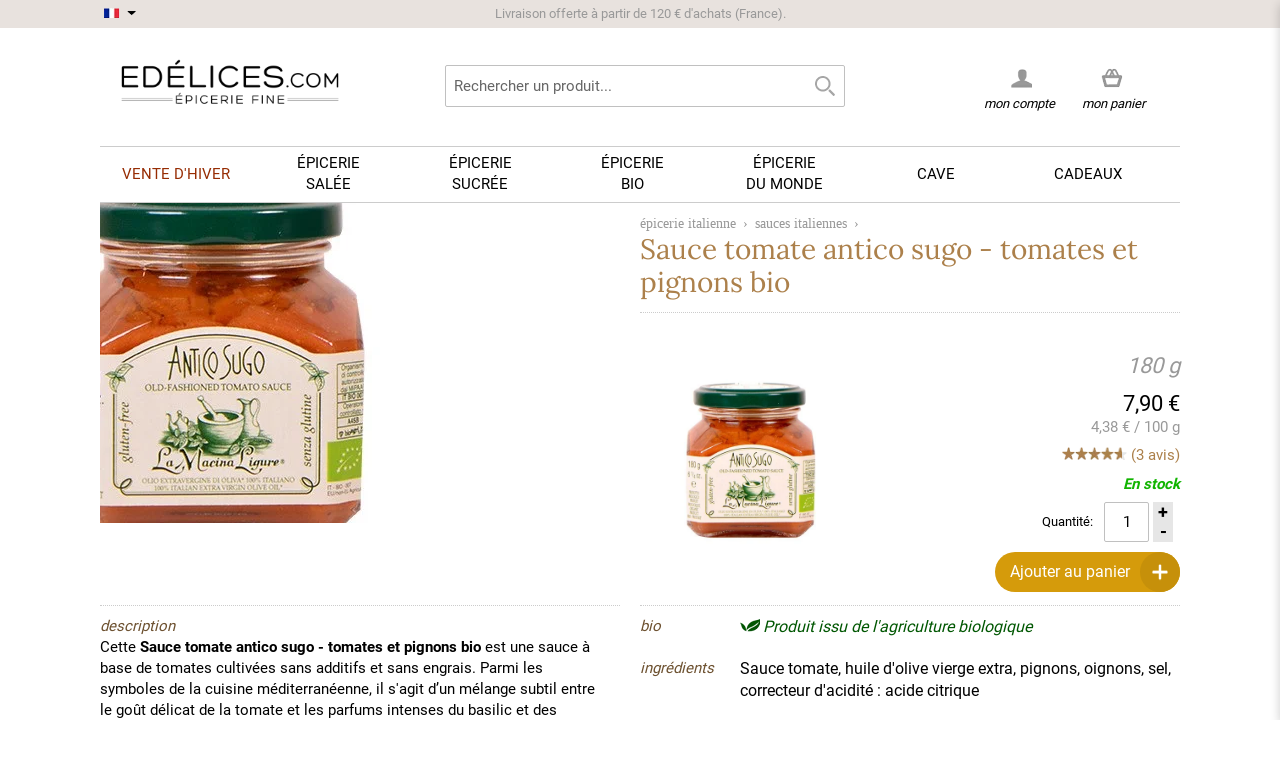

--- FILE ---
content_type: text/html; charset=UTF-8
request_url: https://www.edelices.com/epicerie-italienne/sauce/sauce-tomate-ancienne-antico-sugo.html
body_size: 21226
content:

<!DOCTYPE html>
<!--[if lt IE 7 ]> <html lang="fr" id="top" class="no-js ie6"> <![endif]-->
<!--[if IE 7 ]>    <html lang="fr" id="top" class="no-js ie7"> <![endif]-->
<!--[if IE 8 ]>    <html lang="fr" id="top" class="no-js ie8"> <![endif]-->
<!--[if IE 9 ]>    <html lang="fr" id="top" class="no-js ie9"> <![endif]-->
<!--[if (gt IE 9)|!(IE)]><!--> <html lang="fr" id="top" class="no-js"> <!--<![endif]-->

<head>
<title>Sauce tomate antico sugo - tomates et pignons bio - La Macina Ligure - Edélices</title>
<meta http-equiv="Content-Type" content="text/html; charset=utf-8" />
<meta name="description" content="Vente en ligne de Sauce tomate antico sugo - tomates et pignons bio de la Macina Ligure. Frais de port offerts dès 100€. Livraison rapide et soignée." />
<meta name="keywords" content="sauce tomate, sauce antico sugo, sauce italienne, la macina ligure, ligure" />
<meta name="robots" content="INDEX,FOLLOW" />
<link rel="icon" href="https://www.edelices.com/skin/frontend/rwd/rwd18/favicon.ico" type="image/x-icon" />
<link rel="shortcut icon" href="https://www.edelices.com/skin/frontend/rwd/rwd18/favicon.ico" type="image/x-icon" />
<!--[if lt IE 7]>
<script type="text/javascript">
//<![CDATA[
    var BLANK_URL = 'https://www.edelices.com/js/blank.html';
    var BLANK_IMG = 'https://www.edelices.com/js/spacer.gif';
//]]>
</script>
<![endif]-->
<link rel="stylesheet" type="text/css" href="https://www.edelices.com/media/css_secure/2ce4a6930c988582acc0fc684f1fe662.css" media="all" />
<script type="ef7b1cc56cf22baa14210972-text/javascript" src="https://www.edelices.com/media/js/812089e9eef5b474a4602d8560ab47b9.js"></script>
<style type="text/css">@font-face {font-family:Raleway;font-style:normal;font-weight:300;src:url(/cf-fonts/s/raleway/5.0.16/latin-ext/300/normal.woff2);unicode-range:U+0100-02AF,U+0304,U+0308,U+0329,U+1E00-1E9F,U+1EF2-1EFF,U+2020,U+20A0-20AB,U+20AD-20CF,U+2113,U+2C60-2C7F,U+A720-A7FF;font-display:swap;}@font-face {font-family:Raleway;font-style:normal;font-weight:300;src:url(/cf-fonts/s/raleway/5.0.16/vietnamese/300/normal.woff2);unicode-range:U+0102-0103,U+0110-0111,U+0128-0129,U+0168-0169,U+01A0-01A1,U+01AF-01B0,U+0300-0301,U+0303-0304,U+0308-0309,U+0323,U+0329,U+1EA0-1EF9,U+20AB;font-display:swap;}@font-face {font-family:Raleway;font-style:normal;font-weight:300;src:url(/cf-fonts/s/raleway/5.0.16/cyrillic/300/normal.woff2);unicode-range:U+0301,U+0400-045F,U+0490-0491,U+04B0-04B1,U+2116;font-display:swap;}@font-face {font-family:Raleway;font-style:normal;font-weight:300;src:url(/cf-fonts/s/raleway/5.0.16/cyrillic-ext/300/normal.woff2);unicode-range:U+0460-052F,U+1C80-1C88,U+20B4,U+2DE0-2DFF,U+A640-A69F,U+FE2E-FE2F;font-display:swap;}@font-face {font-family:Raleway;font-style:normal;font-weight:300;src:url(/cf-fonts/s/raleway/5.0.16/latin/300/normal.woff2);unicode-range:U+0000-00FF,U+0131,U+0152-0153,U+02BB-02BC,U+02C6,U+02DA,U+02DC,U+0304,U+0308,U+0329,U+2000-206F,U+2074,U+20AC,U+2122,U+2191,U+2193,U+2212,U+2215,U+FEFF,U+FFFD;font-display:swap;}@font-face {font-family:Raleway;font-style:normal;font-weight:400;src:url(/cf-fonts/s/raleway/5.0.16/cyrillic-ext/400/normal.woff2);unicode-range:U+0460-052F,U+1C80-1C88,U+20B4,U+2DE0-2DFF,U+A640-A69F,U+FE2E-FE2F;font-display:swap;}@font-face {font-family:Raleway;font-style:normal;font-weight:400;src:url(/cf-fonts/s/raleway/5.0.16/vietnamese/400/normal.woff2);unicode-range:U+0102-0103,U+0110-0111,U+0128-0129,U+0168-0169,U+01A0-01A1,U+01AF-01B0,U+0300-0301,U+0303-0304,U+0308-0309,U+0323,U+0329,U+1EA0-1EF9,U+20AB;font-display:swap;}@font-face {font-family:Raleway;font-style:normal;font-weight:400;src:url(/cf-fonts/s/raleway/5.0.16/cyrillic/400/normal.woff2);unicode-range:U+0301,U+0400-045F,U+0490-0491,U+04B0-04B1,U+2116;font-display:swap;}@font-face {font-family:Raleway;font-style:normal;font-weight:400;src:url(/cf-fonts/s/raleway/5.0.16/latin-ext/400/normal.woff2);unicode-range:U+0100-02AF,U+0304,U+0308,U+0329,U+1E00-1E9F,U+1EF2-1EFF,U+2020,U+20A0-20AB,U+20AD-20CF,U+2113,U+2C60-2C7F,U+A720-A7FF;font-display:swap;}@font-face {font-family:Raleway;font-style:normal;font-weight:400;src:url(/cf-fonts/s/raleway/5.0.16/latin/400/normal.woff2);unicode-range:U+0000-00FF,U+0131,U+0152-0153,U+02BB-02BC,U+02C6,U+02DA,U+02DC,U+0304,U+0308,U+0329,U+2000-206F,U+2074,U+20AC,U+2122,U+2191,U+2193,U+2212,U+2215,U+FEFF,U+FFFD;font-display:swap;}@font-face {font-family:Raleway;font-style:normal;font-weight:500;src:url(/cf-fonts/s/raleway/5.0.16/cyrillic/500/normal.woff2);unicode-range:U+0301,U+0400-045F,U+0490-0491,U+04B0-04B1,U+2116;font-display:swap;}@font-face {font-family:Raleway;font-style:normal;font-weight:500;src:url(/cf-fonts/s/raleway/5.0.16/latin-ext/500/normal.woff2);unicode-range:U+0100-02AF,U+0304,U+0308,U+0329,U+1E00-1E9F,U+1EF2-1EFF,U+2020,U+20A0-20AB,U+20AD-20CF,U+2113,U+2C60-2C7F,U+A720-A7FF;font-display:swap;}@font-face {font-family:Raleway;font-style:normal;font-weight:500;src:url(/cf-fonts/s/raleway/5.0.16/latin/500/normal.woff2);unicode-range:U+0000-00FF,U+0131,U+0152-0153,U+02BB-02BC,U+02C6,U+02DA,U+02DC,U+0304,U+0308,U+0329,U+2000-206F,U+2074,U+20AC,U+2122,U+2191,U+2193,U+2212,U+2215,U+FEFF,U+FFFD;font-display:swap;}@font-face {font-family:Raleway;font-style:normal;font-weight:500;src:url(/cf-fonts/s/raleway/5.0.16/cyrillic-ext/500/normal.woff2);unicode-range:U+0460-052F,U+1C80-1C88,U+20B4,U+2DE0-2DFF,U+A640-A69F,U+FE2E-FE2F;font-display:swap;}@font-face {font-family:Raleway;font-style:normal;font-weight:500;src:url(/cf-fonts/s/raleway/5.0.16/vietnamese/500/normal.woff2);unicode-range:U+0102-0103,U+0110-0111,U+0128-0129,U+0168-0169,U+01A0-01A1,U+01AF-01B0,U+0300-0301,U+0303-0304,U+0308-0309,U+0323,U+0329,U+1EA0-1EF9,U+20AB;font-display:swap;}@font-face {font-family:Raleway;font-style:normal;font-weight:700;src:url(/cf-fonts/s/raleway/5.0.16/cyrillic-ext/700/normal.woff2);unicode-range:U+0460-052F,U+1C80-1C88,U+20B4,U+2DE0-2DFF,U+A640-A69F,U+FE2E-FE2F;font-display:swap;}@font-face {font-family:Raleway;font-style:normal;font-weight:700;src:url(/cf-fonts/s/raleway/5.0.16/cyrillic/700/normal.woff2);unicode-range:U+0301,U+0400-045F,U+0490-0491,U+04B0-04B1,U+2116;font-display:swap;}@font-face {font-family:Raleway;font-style:normal;font-weight:700;src:url(/cf-fonts/s/raleway/5.0.16/latin/700/normal.woff2);unicode-range:U+0000-00FF,U+0131,U+0152-0153,U+02BB-02BC,U+02C6,U+02DA,U+02DC,U+0304,U+0308,U+0329,U+2000-206F,U+2074,U+20AC,U+2122,U+2191,U+2193,U+2212,U+2215,U+FEFF,U+FFFD;font-display:swap;}@font-face {font-family:Raleway;font-style:normal;font-weight:700;src:url(/cf-fonts/s/raleway/5.0.16/vietnamese/700/normal.woff2);unicode-range:U+0102-0103,U+0110-0111,U+0128-0129,U+0168-0169,U+01A0-01A1,U+01AF-01B0,U+0300-0301,U+0303-0304,U+0308-0309,U+0323,U+0329,U+1EA0-1EF9,U+20AB;font-display:swap;}@font-face {font-family:Raleway;font-style:normal;font-weight:700;src:url(/cf-fonts/s/raleway/5.0.16/latin-ext/700/normal.woff2);unicode-range:U+0100-02AF,U+0304,U+0308,U+0329,U+1E00-1E9F,U+1EF2-1EFF,U+2020,U+20A0-20AB,U+20AD-20CF,U+2113,U+2C60-2C7F,U+A720-A7FF;font-display:swap;}@font-face {font-family:Raleway;font-style:normal;font-weight:600;src:url(/cf-fonts/s/raleway/5.0.16/latin-ext/600/normal.woff2);unicode-range:U+0100-02AF,U+0304,U+0308,U+0329,U+1E00-1E9F,U+1EF2-1EFF,U+2020,U+20A0-20AB,U+20AD-20CF,U+2113,U+2C60-2C7F,U+A720-A7FF;font-display:swap;}@font-face {font-family:Raleway;font-style:normal;font-weight:600;src:url(/cf-fonts/s/raleway/5.0.16/cyrillic/600/normal.woff2);unicode-range:U+0301,U+0400-045F,U+0490-0491,U+04B0-04B1,U+2116;font-display:swap;}@font-face {font-family:Raleway;font-style:normal;font-weight:600;src:url(/cf-fonts/s/raleway/5.0.16/cyrillic-ext/600/normal.woff2);unicode-range:U+0460-052F,U+1C80-1C88,U+20B4,U+2DE0-2DFF,U+A640-A69F,U+FE2E-FE2F;font-display:swap;}@font-face {font-family:Raleway;font-style:normal;font-weight:600;src:url(/cf-fonts/s/raleway/5.0.16/latin/600/normal.woff2);unicode-range:U+0000-00FF,U+0131,U+0152-0153,U+02BB-02BC,U+02C6,U+02DA,U+02DC,U+0304,U+0308,U+0329,U+2000-206F,U+2074,U+20AC,U+2122,U+2191,U+2193,U+2212,U+2215,U+FEFF,U+FFFD;font-display:swap;}@font-face {font-family:Raleway;font-style:normal;font-weight:600;src:url(/cf-fonts/s/raleway/5.0.16/vietnamese/600/normal.woff2);unicode-range:U+0102-0103,U+0110-0111,U+0128-0129,U+0168-0169,U+01A0-01A1,U+01AF-01B0,U+0300-0301,U+0303-0304,U+0308-0309,U+0323,U+0329,U+1EA0-1EF9,U+20AB;font-display:swap;}</style>
<link rel="canonical" href="https://www.edelices.com/epicerie-fine/sauces/sauce-tomate-ancienne-antico-sugo.html" />
<!--[if  (lte IE 8) & (!IEMobile)]>
<link rel="stylesheet" type="text/css" href="https://www.edelices.com/media/css_secure/9617ce714875b295b8032d7ec12e129b.css" media="all" />
<![endif]-->

<script type="ef7b1cc56cf22baa14210972-text/javascript">
//<![CDATA[
Mage.Cookies.path     = '/';
Mage.Cookies.domain   = '.edelices.com';
//]]>
</script>
<meta name="viewport" content="initial-scale=1.0, width=device-width" />

<script type="ef7b1cc56cf22baa14210972-text/javascript">
//<![CDATA[
optionalZipCountries = [];
//]]>
</script>
<script type="ef7b1cc56cf22baa14210972-text/javascript">

	/** 
	* Magento Enhanced Ecommerce Event Tracking for Google Tag Manager
	*
	* @author Angel Kostadinov
	* @see http://www.anowave.com/marketplace/magento-extensions/magento-google-tag-manager-enhanced-ecommerce-ua-tracking/
	* @copyright Anowave
	* @version 1.0
	*/
	var EC = [], Purchase = [], AEC = {}

	window.dataLayer = window.dataLayer || [];

	/* Dynamic remarketing */
	window.google_tag_params = window.google_tag_params || {};

	/* Default pagetype */
	window.google_tag_params.ecomm_pagetype = 'other';

	/* Set ecomm_pagetype */
	
	/* Grouped products collection */
	window.G = [];
	
	/**
	* EC Purchase
	*
	*/
	
	if (Purchase.length)
	{			
		EC.push(function(dataLayer)
		{
			var response = [];
			
			for (i = 0, l = Purchase.length; i < l; i++)
			{
				dataLayer.push(Purchase[i]);
			}
		});
	}		
</script>


<script type="ef7b1cc56cf22baa14210972-text/javascript">
    window.algoliaConfig = {"instant":{"enabled":true,"infiniteScrollEnabled":false,"apiKey":"NWFkMGY3MDRjNThiZjVkNWU5NjJlMmQ0NjNlNTZjZDNkNWQxY2Y3NGI3NTFhYmYwYWE1MDdkOGFmZGYwZTU4MmZpbHRlcnM9Jm51bWVyaWNGaWx0ZXJzPXZpc2liaWxpdHlfc2VhcmNoJTNEMQ==","selector":".main","isAddToCartEnabled":true,"showStaticContent":false,"title":"","description":"","content":"","imgHtml":"","hasFacets":true},"autocomplete":{"enabled":true,"apiKey":"MTI5ZDJkZDE3Yjk3MmE0NDY1ZDg1NDMyYjg3ZTE5YWM1NzNiMDE5YWQxYjQ5Y2FmNmJhYzdjNmNhYjk1MjJlY2ZpbHRlcnM9","selector":".algolia-search-input","sections":[],"nbOfProductsSuggestions":"4","nbOfCategoriesSuggestions":"4","nbOfQueriesSuggestions":"0","displaySuggestionsCategories":false,"isDebugEnabled":false},"extensionVersion":"1.19.0","applicationId":"TD60FM36CV","indexName":"prod_fr","facets":[{"attribute":"categories","type":"conjunctive","label":"Cat\u00e9gories","searchable":"1"},{"attribute":"origin_produce_name_real","type":"disjunctive","label":"Marques","searchable":"1"},{"attribute":"price","type":"slider","label":"Prix","searchable":"1"}],"areCategoriesInFacets":true,"hitsPerPage":9,"sortingIndices":[{"attribute":"price","sort":"asc","label":"Prix","name":"prod_fr_products_price_default_asc"}],"isSearchPage":false,"isCategoryPage":false,"removeBranding":true,"productId":null,"priceKey":".EUR.default","currencyCode":"EUR","currencySymbol":"\u20ac","priceFormat":{"pattern":"%s\u00a0\u20ac","precision":2,"requiredPrecision":2,"decimalSymbol":",","groupSymbol":"\u00a0","groupLength":3,"integerRequired":1},"maxValuesPerFacet":10,"autofocus":true,"ccAnalytics":{"enabled":false,"ISSelector":".ais-infinite-hits--item a.result, .ais-hits a.result","conversionAnalyticsMode":"disabled","addToCartSelector":".add-to-cart-buttons .btn-cart, .hit-addtocart","orderedProductIds":[]},"analytics":{"enabled":false,"delay":3000,"triggerOnUIInteraction":true,"pushInitialSearch":false},"request":{"query":"","refinementKey":"","refinementValue":"","path":"","level":"","formKey":"XfSlMU8m08qLYcgb"},"showCatsNotIncludedInNavigation":true,"showSuggestionsOnNoResultsPage":true,"baseUrl":"https:\/\/www.edelices.com","popularQueries":["rhum don papa","black","moutarde","FALLOT","ferber","moutarde fallot","vinaigre","blue elephant","CHRISTINE FERBER"],"useAdaptiveImage":false,"urlTrackedParameters":["query","attribute:*","index","page"],"urls":{"logo":"https:\/\/www.edelices.com\/skin\/frontend\/rwd\/rwd18\/algoliasearch\/search-by-algolia.svg"},"now":"1769814000","translations":{"to":"\u00e0","or":"ou","go":"Lancer","in":"dans","popularQueries":"Vous pouvez essayer une de nos recherches fr\u00e9quentes","seeAll":"Voir tous les produits","allDepartments":"Toutes les cat\u00e9gories","seeIn":"Voir les produits dans","orIn":"ou dans","noProducts":"Pas de produits trouv\u00e9 pour la requ\u00eate","noResults":"Pas de r\u00e9sultat","refine":"Affiner","selectedFilters":"Filtres","clearAll":"Effacer tout","previousPage":"Page pr\u00e9c\u00e9dente","nextPage":"Page suivante","searchFor":"Rechercher un produit","relevance":"Pertinence","categories":"Cat\u00e9gories","products":"Produits","searchBy":"Search by","showMore":"Voir plus de produits","searchForFacetValuesPlaceholder":"Recherche par marque ..."}};
</script>

<!--[if lte IE 9]>
<script>
    document.addEventListener("DOMContentLoaded", function(e) {
        algoliaBundle.$(function ($) {
            window.algoliaConfig.autofocus = false;
        });
    });
</script>
<![endif]-->

                        
                            <meta http-equiv="X-UA-Compatible" content="IE=Edge">
                            <!--[if lte IE 9]>
                                <script src="https://cdn.polyfill.io/v2/polyfill.min.js"></script>
                            <![endif]-->
                        
                    <script type="ef7b1cc56cf22baa14210972-text/javascript">//<![CDATA[
        var Translator = new Translate({"Please select an option.":"S\u00e9lectionnez une option","This is a required field.":"Ce champ est obligatoire.","Please enter a valid number in this field.":"Veuillez saisir un nombre valide.","Please use letters only (a-z or A-Z) in this field.":"Veuillez utiliser uniquement des lettres (a-z ou A-Z) dans ce champs.","Please use only letters (a-z), numbers (0-9) or underscore(_) in this field, first character should be a letter.":"Veuillez utiliser uniquement des lettres (a-z), des chiffres (0-9) ou underscore (_) dans ce champ, en commen\u00e7ant par une lettre.","Please enter a valid phone number. For example (123) 456-7890 or 123-456-7890.":"Veuillez saisir un num\u00e9ro de t\u00e9l\u00e9phone valide.","Please enter a valid date.":"Veuillez saisir une date valide.","Please enter a valid email address. For example johndoe@domain.com.":"Veuillez saisir une adresse email valide.","Please enter more characters or clean leading or trailing spaces.":"Veuillez entrer plus de caract\u00e8res et retirer les espaces ou caract\u00e8res inutiles.","Please make sure your passwords match.":"Veuillez v\u00e9rifier que les mots de passe concordent.","Please enter a valid URL. For example http:\/\/www.example.com or www.example.com":"Veuillez saisir une URL valide. Par exemple http:\/\/www.exemple.com ou www.exemple.com","Please enter a valid social security number. For example 123-45-6789.":"Veuillez saisir un num\u00e9ro de s\u00e9curit\u00e9 sociale valide. Par exemple 123-45-6789.","Please enter a valid zip code. For example 90602 or 90602-1234.":"Veuillez saisir un code postal valide. Par exemple 92120.","Please enter a valid zip code.":"Veuillez saisir un code postal valide.","Please use this date format: dd\/mm\/yyyy. For example 17\/03\/2006 for the 17th of March, 2006.":"Veuillez utiliser le format de date : jj\/mm\/aaaa. Par exemple, 17\/03\/1980 pour le 17 mars 1980.","Please enter a valid $ amount. For example $100.00.":"Veuillez saisir un montant valide. Par exemple 100,00 \u20ac","Please select one of the above options.":"Veuillez choisir une des options ci-dessus.","Please select one of the options.":"Veuillez choisir une des options.","Please select State\/Province.":"Veuillez choisir un \u00e9tat\/province.","Please enter a number greater than 0 in this field.":"Veuillez saisir un nombre sup\u00e9rieur \u00e0 0 dans ce champ.","Please enter a valid credit card number.":"Veuillez saisir un num\u00e9ro de carte bancaire valide.","Please enter a valid credit card verification number.":"Merci d'entrer un code de v\u00e9rification valide.","Please wait, loading...":"Veuillez patienter, chargement en cours...","Complete":"Exp\u00e9di\u00e9e","Add Products":"Ajouter des produits","Please choose to register or to checkout as a guest":"Choisissez de vous enregistrer ou de passer votre commande en tant qu'invit\u00e9","Please specify shipping method.":"Choisissez un mode de livraison.","Please specify payment method.":"Choisissez un mode de paiement.","Add to Cart":"Ajouter au panier","In Stock":"En stock","Out of Stock":"En cours de r\u00e9approvisionnement"});
        //]]></script>	
<script type="ef7b1cc56cf22baa14210972-text/javascript">

	window.dataLayer = window.dataLayer || [], collection = [];
		var impressions = [], position = 0;
		
	
	
	AEC.ajax = function(context,dataLayer)
	{
		var element = jQuery(context), qty = jQuery(':radio[name=qty]:checked, :text[name=qty], select[name=qty]').eq(0).val();

		if (element.data('grouped'))
		{
			for (u = 0, y = window.G.length; u < y; u++)
			{
				var qty = Math.abs(jQuery('[name="super_group[' + window.G[u].id + ']"]').val());

				if (qty)
				{
					collection.push(
					{
						'name': 		window.G[u].name,
						'id': 		    window.G[u].id,
						'price': 		window.G[u].price,
						'category': 	window.G[u].category,
						'quantity': 	qty
					})
				}
			}
		}
		else 
		{
			collection.push(
			{
				'name': 		element.data('name'),
				'id': 		    element.data('id'),
				'price': 		element.data('price'),
				'category': 	element.data('category'),
				'variant':		element.data('variant'),
				'quantity': 	qty
			})
								
		}
		
		var data = 
		{
			'event': 'addToCart',
			'ecommerce': 
			{
				'currencyCode': 'EUR',
				'add': 
				{
					'products': collection
				}
			}
		}
		
		dataLayer.push(data);

		return productAddToCartForm.submit(context);
	}
	
	AEC.ajaxcategory = function(context,dataLayer)
	{
		var element = jQuery(context)
		
		collection.push(
			{
				'name': 		element.data('name'),
				'id': 		    element.data('id'),
				'price': 		element.data('price'),
				'category': 	element.data('category'),
				'variant':		element.data('variant'),
				'quantity': 	element.data('quantity')
			})
		
		var data = 
		{
			'event': 'addToCart',
			'ecommerce': 
			{
				'currencyCode': 'EUR',
				'add': 
				{
					'actionField': 
					{
							'list': 'sauces italiennes'
					},
					'products': collection
				}
			}
		}
		
		dataLayer.push(data);
			
	}
	
	AEC.remove = function(context, dataLayer)
	{
		var element = jQuery(context);

		var data = 
		{
			'event': 'removeFromCart',
			'ecommerce': 
			{
				'remove': 
				{   
					'products': 
					[
						{ 
							'name': 		element.data('name'),
							'id': 			element.data('id'),
							'price': 		element.data('price'),
							'category': 	element.data('category'),
							'quantity': 	element.data('quantity')
						}
					]
				}
			}
		}

		
		if (confirm('Êtes-vous sûr de vouloir retirer cet article du panier ?'))
		{
			dataLayer.push(data);

			return true;	
		}
		
		return false;
	}

	AEC.click = function(context,dataLayer)
	{
		var element = jQuery(context);
		
		var data = 
		{
			'event': 'productClick',
			'ecommerce': 
			{
				'click': 
				{
					'actionField': 
					{
						'list': 'sauces italiennes'
					},
					'products': 
					[
						{
							'name': 		element.data('name'),
							'id': 			element.data('id'),
							'price': 		element.data('price'),
							'category': 	element.data('category'),
							'quantity': 	element.data('quantity')
						}
					]
				}
			}
		};

		dataLayer.push(data);
	}
	
	AEC.placeOrder = function(context, review)
	{
		return true;
	}
</script></head>
<body class=" catalog-product-view catalog-product-view product-sauce-tomate-ancienne-antico-sugo categorypath-epicerie-italienne-sauce-html category-sauce">
<script type="ef7b1cc56cf22baa14210972-text/javascript">
    //<![CDATA[
    if (window.Translator) {
        Translator.add('Qty','Quantité');
        Translator.add('Edit','Modifier');
        Translator.add('Edit item parameters','Edit item parameters');
        Translator.add('Close','Fermer');
    }

    var minicartTemplate = 2;
    var successNotificationAction = ( minicartTemplate == '1' ) ? 'javascript: ajaxCart.showMinicart()' : 'https://www.edelices.com/checkout/cart/';
    var successNotificationTemplate =
        '<div class="pac-cf">'
            +'<div class="plumajaxcart-notification pac-short">'
                +'<span class="pac-desktop-close" onclick="ajaxCart.hideMessages();">&#x2715;</span>'
                +'<div>'
                    +'<div class="pac-product">'
                        +'<table>'
                            +'<tr>'
                                +'<td class="pac-amount pac-added-qty">'
                                    +'<span>{qty}</span>'
                                +'</td>'
                                +'<td class="pac-img"><img src="{image}" width="40" height="40" alt="Quantity"></td>'
                                +'<td class="pac-text">{text}</td>'
                            +'</tr>'
                        +'</table>'
                    +'</div>'
                    +'<div class="pac-button-hld">'
                        +'<a href="' + successNotificationAction + '" class="pac-button">Voir mon panier</a>'
                        +'<a href="javascript: void(0);"  onclick="ajaxCart.hideMessages();" class="pac-button pac-mobile-close" style="margin-top: 5px;">Fermer</a>'
                    +'</div>'
                +'</div>'
            +'</div>'
        +'</div>';

    var warningNotificationTemplate =
            '<div class="plumajaxcart-notification pac-{type}">'
                +'<span class="pac-desktop-close" onclick="ajaxCart.hideMessages();">&#x2715;</span>'
                +'<div>'
                    +'<div class="pac-message">'
                      +'{text}'
                    +'</div>'
                    +'<div class="pac-button-hld pac-mobile-close"><a href="javascript: void(0);"  onclick="ajaxCart.hideMessages();" class="pac-button">Fermer</a></div>'
                +'</div>'
            +'</div>';
        ajaxCart = new _plAjaxCart({
        cartUrl:'https://www.edelices.com/checkout/cart/',wishlistUrl:'https://www.edelices.com/wishlist/',addToCartUrl:'https://www.edelices.com/ajaxcart/cart/add/',deleteFromCartUrl:'https://www.edelices.com/ajaxcart/cart/delete/',configureUrl:'https://www.edelices.com/ajaxcart/cart/configure/',configureWishlistUrl:'https://www.edelices.com/ajaxcart/cart/wishlistconfigure/',updateQtytUrl:'https://www.edelices.com/ajaxcart/cart/updateQty/',updateItemUrl:'https://www.edelices.com/ajaxcart/cart/updateItemOptions/',addToCartFromWishlistUrl:'https://www.edelices.com/ajaxcart/cart/addFromWishlist/',applyDiscountCodeUrl:'https://www.edelices.com/ajaxcart/cart/couponPost/',applyRewardPointsUrl:'https://www.edelices.com/ajaxcart/cart/activatePoints/',deactivateRewardPointsUrl:'https://www.edelices.com/ajaxcart/cart/deactivatePoints/',        showQtyOnAddButton: 1,
        afterAddShow : 1,
        unexpectedError : 'Erreur inattendue. Merci de nous <a href="https://www.edelices.com/contacts/">contacter.</a>',
        isCartPage : 0,
        isConfigurePage : 0,
        isCheckoutPage : 0,
        dinamicDefaultBlocks : ['minicart_head'],
        categoryId : 289,
        isWishlistPage : 0,
        isCategoryPage : 0,
        //dinamicCartPageBlocks : ['checkout.cart.totals', 'checkout.cart.items'],
        dinamicCartPageBlocks : ['content'],
        micartTemplate : minicartTemplate,

        popupWidth : 670,

        successNotificationTemplate : successNotificationTemplate,
        warningNotificationTemplate : warningNotificationTemplate
    });

    ajaxCart.parseAddToCartButtons = function(){
        (function() {
            
             // RTA  EDIT
            var buttonTemplate =
                '<button type="button" title="Ajouter au panier" class="pac-button p-border-box ajaxcart-el pac-btn-cart pac-btn-cart-{product_id} pac-btn-item-{item_id}" onclick="ajaxCart.addProductById({product_id});">'
                    +'<span class="pac-label">'
                        +'<span class="pac-helper"></span>'
                        +'<span class="pac-number"></span>'
                        +'<img class="pac-icon" width="18" height="17" src="https://www.edelices.com/skin/frontend/rwd/rwd18/images/plumrocket/ajaxcart/pac-cart-icon.png" alt="Ajouter au panier" />'
                        +'<img class="pac-loader" width="22" height="22" src="https://www.edelices.com/skin/frontend/rwd/rwd18/images/plumrocket/ajaxcart/pac-loader.svg" alt="Ajouter au panier" />'
                    +'</span>'
                    +'Ajouter au panier'
                +'</button>';
                          
             var buttonTemplatePlusMinus = '<div class="plusminus-wrapper plusminus-btn-cart-{product_id} plusminus-btn-item-{item_id}" style="display:none;">'
			 +'<div class="plusminus-background">'
             +'<button type="button" title="" class="pac-button p-border-box ajaxcart-el pac-btn-cart minus-btn-cart minus-btn-cart-{product_id} minus-btn-item-{item_id}" onclick="ajaxCart.decQty({item_id});">'
                +'<span class="pac-label">'
                        +'<span class="pac-helper"></span>'
                        +'<img class="pac-icon" width="18" height="17" src="https://www.edelices.com/skin/frontend/rwd/rwd18/images/plumrocket/ajaxcart/pac-cart-icon-minus.png" alt="Ajouter au panier" />'
                        +'<img class="pac-loader" width="22" height="22" src="https://www.edelices.com/skin/frontend/rwd/rwd18/images/plumrocket/ajaxcart/pac-loader.svg" alt="Ajouter au panier" />'
                +'</span>'
				+'</button>'
                +'<div class="pac-title"></div>'
				+'<button type="button" title="" class="pac-button p-border-box ajaxcart-el pac-btn-cart plus-btn-cart plus-btn-cart-{product_id} plus-btn-item-{item_id}" onclick="ajaxCart.incQty({item_id});">'
                +'<span class="pac-label">'
                        +'<span class="pac-helper"></span>'
                        +'<img class="pac-icon" width="18" height="17" src="https://www.edelices.com/skin/frontend/rwd/rwd18/images/plumrocket/ajaxcart/pac-cart-icon.png" alt="Ajouter au panier" />'
                        +'<img class="pac-loader" width="22" height="22" src="https://www.edelices.com/skin/frontend/rwd/rwd18/images/plumrocket/ajaxcart/pac-loader.svg" alt="Ajouter au panier" />'
                +'</span>'
				+'</button>'
				+'</div>'
				+'</div>';
			// END RTA EDIT

            var inputTemplate = '';
            
                            pjQuery_1_12_4(window).resize();
                try {
                    jQuery(window).resize();
                } catch (e) {}
            
            pjQuery_1_12_4('.products-grid .btn-cart, .products-list .btn-cart').each(function(){

                var e = pjQuery_1_12_4(this);
                if (e.hasClass('pac-button')) return;

                var onk = e.attr('onclick');
                var href = e.attr('href');
                var pStr = '/product/';
                var h = (onk && onk.indexOf(pStr) != 1) ? onk : ((href && href.indexOf(pStr) != 1) ? href : '');
                var res = h.match(/\/product\/(\d+)\//);
                if (!res || res.length <= 1) {
                    res = h.match(/\/product\/view\/id\/(\d+)\//);
                }
                if (res && res.length > 1) {
                    var id = res[1];
                    if (id) {
                                                
                        
                            // RTA EDIT
                            var item_raw = pjQuery_1_12_4('.pac-qty-minus.ajaxcart-el-'+id).attr("href");
								
							if(typeof item_raw !== 'undefined') {
								var item_id = item_raw.replace( /(^.*\(|\).*$)/g, '' );
								e.after(buttonTemplate.replace(/{item_id}/gi, item_id).replace(/{product_id}/gi, id));
								e.after(buttonTemplatePlusMinus.replace(/{item_id}/gi, item_id).replace(/{product_id}/gi, id));

								pjQuery_1_12_4('.pac-btn-cart-'+id).hide();
								pjQuery_1_12_4('.plusminus-btn-cart-'+id).show();
							} else {
								e.after(buttonTemplate.replace(/{item_id}/gi, 0).replace(/{product_id}/gi, id));
								e.after(buttonTemplatePlusMinus.replace(/{item_id}/gi, 0).replace(/{product_id}/gi, id));
							}
                            // RTA END EDIT
                            
                            if (inputTemplate) {
                                e.before(e.after(inputTemplate.replace(/{id}/gi, id)));
                            }
                            e.remove();

                                            }
                }
            });
        }());
    };


    pjQuery_1_12_4(document).ready(function(){
        ajaxCart.onReady['minicart'] = function(){

            ajaxCart.parseAddToCartButtons();

            pjQuery_1_12_4('#header .skip-link,.header-container .skip-link').click(function(){
                if (pjQuery_1_12_4(this).hasClass('minicart_link')) return;
                ajaxCart.hideMinicart();
            });

            pjQuery_1_12_4(document).on('mouseover','.pac-info-wrapper .details', function(){
                pjQuery_1_12_4(this).prev().find('.item-options').show().parent().addClass('show');
            }).on('mouseleave','.pac-info-wrapper .details', function(){
                pjQuery_1_12_4(this).prev().find('.item-options').hide().parent().removeClass('show');
            });
        };
    });
    //]]>
</script>

<div class="pac-overlay" id="pac_notifications"></div>
	<script type="ef7b1cc56cf22baa14210972-text/javascript">
		var pac_cb = function() {
			try{
				pjQuery_1_12_4('head').append('<li'+'nk rel="stylesheet" type="text/css" href="https://www.edelices.com/media/css_secure/a6ae413b87f59c1f51edd4b09e66002f.css" media="all" /><scr'+'ipt type="text/javascript" src="https://www.edelices.com/media/js/2bfc2153c812b3b718abd39574e674e9.js"></scr'+'ipt>');
			} catch(err) {
				console.log(err);
			}
		};

		if (typeof requestAnimationFrame != 'undefined'){
			requestAnimationFrame(pac_cb);
		} else if (typeof mozRequestAnimationFrame != 'undefined'){
			mozRequestAnimationFrame(pac_cb);
		} else if (typeof webkitRequestAnimationFrame != 'undefined'){
			webkitRequestAnimationFrame(pac_cb);
		} else if (typeof msRequestAnimationFrame != 'undefined'){
			msRequestAnimationFrame(pac_cb);
		} else if (typeof window.addEventListener != 'undefined'){
			window.addEventListener('load', pac_cb);
		} else {
			pac_cb();
		}
	</script>
			
	
<script type="ef7b1cc56cf22baa14210972-text/javascript">

	window.dataLayer = window.dataLayer || [], collection = [];
		var impressions = [], position = 0;
		
	
	
	AEC.ajax = function(context,dataLayer)
	{
		var element = jQuery(context), qty = jQuery(':radio[name=qty]:checked, :text[name=qty], select[name=qty]').eq(0).val();

		if (element.data('grouped'))
		{
			for (u = 0, y = window.G.length; u < y; u++)
			{
				var qty = Math.abs(jQuery('[name="super_group[' + window.G[u].id + ']"]').val());

				if (qty)
				{
					collection.push(
					{
						'name': 		window.G[u].name,
						'id': 		    window.G[u].id,
						'price': 		window.G[u].price,
						'category': 	window.G[u].category,
						'quantity': 	qty
					})
				}
			}
		}
		else 
		{
			collection.push(
			{
				'name': 		element.data('name'),
				'id': 		    element.data('id'),
				'price': 		element.data('price'),
				'category': 	element.data('category'),
				'variant':		element.data('variant'),
				'quantity': 	qty
			})
								
		}
		
		var data = 
		{
			'event': 'addToCart',
			'ecommerce': 
			{
				'currencyCode': 'EUR',
				'add': 
				{
					'products': collection
				}
			}
		}
		
		dataLayer.push(data);

		return productAddToCartForm.submit(context);
	}
	
	AEC.ajaxcategory = function(context,dataLayer)
	{
		var element = jQuery(context)
		
		collection.push(
			{
				'name': 		element.data('name'),
				'id': 		    element.data('id'),
				'price': 		element.data('price'),
				'category': 	element.data('category'),
				'variant':		element.data('variant'),
				'quantity': 	element.data('quantity')
			})
		
		var data = 
		{
			'event': 'addToCart',
			'ecommerce': 
			{
				'currencyCode': 'EUR',
				'add': 
				{
					'actionField': 
					{
							'list': 'sauces italiennes'
					},
					'products': collection
				}
			}
		}
		
		dataLayer.push(data);
			
	}
	
	AEC.remove = function(context, dataLayer)
	{
		var element = jQuery(context);

		var data = 
		{
			'event': 'removeFromCart',
			'ecommerce': 
			{
				'remove': 
				{   
					'products': 
					[
						{ 
							'name': 		element.data('name'),
							'id': 			element.data('id'),
							'price': 		element.data('price'),
							'category': 	element.data('category'),
							'quantity': 	element.data('quantity')
						}
					]
				}
			}
		}

		
		if (confirm('Êtes-vous sûr de vouloir retirer cet article du panier ?'))
		{
			dataLayer.push(data);

			return true;	
		}
		
		return false;
	}

	AEC.click = function(context,dataLayer)
	{
		var element = jQuery(context);
		
		var data = 
		{
			'event': 'productClick',
			'ecommerce': 
			{
				'click': 
				{
					'actionField': 
					{
						'list': 'sauces italiennes'
					},
					'products': 
					[
						{
							'name': 		element.data('name'),
							'id': 			element.data('id'),
							'price': 		element.data('price'),
							'category': 	element.data('category'),
							'quantity': 	element.data('quantity')
						}
					]
				}
			}
		};

		dataLayer.push(data);
	}
	
	AEC.placeOrder = function(context, review)
	{
		return true;
	}
</script><div class="wrapper">
        <div class="page">
        <div class="header-language-background">
	<div class="header-language-container">
		<p class="header-msg a-center">Livraison offerte à partir de 120 € d'achats (France).</p>	</div>
	<div class="header-decoration"></div>
</div>

<header id="header" class="page-header">
    <div class="page-header-container">
		<div class="header-storeswitcher">
		<ul>
	  <li>
		<div class="flag flag-fr"><span class="icon"></span><span class="down-arrow"></span></div>
		<ul>
								<li><a href="https://www.edelices.com/" class="flag flag-fr"><span class="icon"></span><span class="label">Edélices FR</span></a></li>
								<li><a href="https://www.edelices.co.uk/" class="flag flag-uk"><span class="icon"></span><span class="label">Edélices UK</span></a></li>
								<li><a href="https://www.edelices.it/" class="flag flag-it"><span class="icon"></span><span class="label">Edélices IT</span></a></li>
								<li><a href="https://www.edelices.de/" class="flag flag-de"><span class="icon"></span><span class="label">Edélices DE</span></a></li>
								<li><a href="https://www.edelices.es/" class="flag flag-es"><span class="icon"></span><span class="label">Edélices ES</span></a></li>
					</ul>
	  </li>
	</ul>
	<!--<span class="sep">|</span><a class="offer" href="https://www.edelices.com/entreprises">Cadeaux d'entreprise</a>--></div>



		<div class="header-phoneinfo">
	</div>

		<!--<div class="left-heading">&nbsp;</div>
		<div class="right-heading">&nbsp;</div>-->
		<a class="logo" href="https://www.edelices.com/">
			<img src="https://www.edelices.com/skin/frontend/rwd/rwd18/images/epicerie-fine-edelices.png" alt="epicerie fine" width="260" height="60"/>
		</a>

        <!-- Skip Links -->

        <div class="skip-links">

		   	 <a href="#header-nav" class="skip-link skip-nav">
                <span class="icon"></span>
                <span class="label">menu</span>
            </a>

            <a href="#header-search" class="skip-link skip-search">
                <span class="icon"></span>
                <span class="label">rechercher</span>
            </a>
				
            <a href="#header-account" class="skip-link skip-account">
                <span class="icon"></span>
				<span class="label">mon compte</span>
			</a>
			

            <!-- Cart -->

            <div class="header-minicart">
                

<div class="minicart_head_holder">
    <a href="#pac-mini-cart" onclick="if (!window.__cfRLUnblockHandlers) return false; ajaxCart.controlMinicart();" class="minicart_link skip-link skip-cart  no-count" data-cf-modified-ef7b1cc56cf22baa14210972-="">
        <span class="icon"></span>
                    <span class="label">Mon panier</span>
            <span class="count">0</span>
            </a>
    

<script type="ef7b1cc56cf22baa14210972-text/javascript">
    ajaxCart.items = {};
</script>
<div class="pac-panel-overlay"></div>
<div id="pac-mini-cart" class="p-border-box cart pac-empty-cart pac-panel-wrap">
    <div id="pac-minicart-popup" >
                    <header>
                Votre panier est vide.                <span onclick="if (!window.__cfRLUnblockHandlers) return false; ajaxCart.hideMinicart();" class="pac-panel-close" data-cf-modified-ef7b1cc56cf22baa14210972-="">&#10005;</span>
            </header>
            <div class="pac-minicart-actions">
            </div>
            </div>
</div></div>            </div>


        </div>
		

        <!-- Navigation -->

        <div id="header-nav" class="skip-content">
            

	<nav id="nav">
	<ol class="nav-primary-static">
		<li class="level0 level-top parent sscat1 colored">
			<a href="https://www.edelices.com/evenement/vente-hiver.html" class="level0"><span>Vente d'hiver</span></a>
		</li>
		<li class="level0 level-top parent sscat2">
			<a href="https://www.edelices.com/epicerie-fine.html" class="level0 break">Épicerie salée</a>
			<ul class="sub">			
	<div class="sep"><span class="sscat"></span><span class="sscat"><span class="arrow"></span></span><span class="sscat"></span><span class="sscat"></span><span class="sscat"></span><span class="sscat"></span><span class="sscat"></span></div>

	<li class="section">
		<ul class="subcats">
			<li class="title"><a href="https://www.edelices.com/epicerie-fine/aperitif.html">Apéritif</a></li>
			<li><a href="https://www.edelices.com/epicerie-fine/antipasti.html">Antipasti</a></li>
			<li><a href="https://www.edelices.com/epicerie-fine/aperitif/tapas.html">Tapas</a>
			<li><a href="https://www.edelices.com/epicerie-fine/aperitif/fruit-coque.html">Fruits à coque</a></li>
			<li><a href="https://www.edelices.com/epicerie-fine/aperitif/olive.html">Olives</a></li>
			<li><a href="https://www.edelices.com/epicerie-fine/aperitif-tartinable.html">Tartinables</a></li>
			<li><a href="https://www.edelices.com/epicerie-fine/aperitif/snack.html">Biscuits, snacks</a></li>
			<li><a href="https://www.edelices.com/epicerie-fine/aperitif/pickle.html">Pickles, mezzés</a></li>
		</ul>
	</li>
	
	<li class="section">
		<ul class="subcats">
			<li class="title"><a href="https://www.edelices.com/huiles-vinaigres.html">Huile, vinaigre</a></li>
			<li><a href="https://www.edelices.com/huiles-vinaigres/huiles-olive.html">Huile d'olive</a></li>
			<li><a href="https://www.edelices.com/huiles-vinaigres/huiles.html">Toutes les huiles</a></li>
			<li><a href="https://www.edelices.com/huiles-vinaigres/vinaigres-balsamiques-leonardi.html">Vinaigre balsamique</a></li>
			<!--<li><a href="https://www.edelices.com/huiles-vinaigres/vinaigre.html">Tous les vinaigres</a></li>-->
			<li><a href="https://www.edelices.com/huiles-vinaigres/vinaigre-vin.html">Vinaigre de vin</a></li>
			<li><a href="https://www.edelices.com/huiles-vinaigres/vinaigre-banyuls.html">Vinaigre de Banyuls</a></li>
			<li><a href="https://www.edelices.com/huiles-vinaigres/vinaigre-xeres.html">Vinaigre de Xérès</a></li>
			<li><a href="https://www.edelices.com/huiles-vinaigres/vinaigre-pulpe-fruits.html">Vinaigre aux fruits</a></li>

		</ul>
	</li>
	
	<li class="section">
		<ul class="subcats">
			<li class="title"><a href="https://www.edelices.com/epices-condiments.html">Épices, condiments</a></li>
			<li><a href="https://www.edelices.com/epices-condiments/fleurs-sel.html">Sel, fleur de sel</a></li>
			<li><a href="https://www.edelices.com/epices-condiments/poivres-sarabar.html">Poivres</a></li>
			<li><a href="https://www.edelices.com/epices-condiments/epices-gerard-vives.html">Épices</a></li>
			<li><a href="https://www.edelices.com/epices-condiments/epices-melanges.html">Mélange d'épices</a></li>
			<li><a href="https://www.edelices.com/epices-condiments/herbes-aromates.html">Herbes, aromates</a></li>
			<li><a href="https://www.edelices.com/epicerie-fine/moutarde.html">Moutarde</a></li>
			<li><a href="https://www.edelices.com/epices-condiments/condiment.html">Cornichons, pickles</a></li>
			<li><a href="https://www.edelices.com/epices-condiments/chutney-confit.html">Chutney, confits</a></li>
		</ul>
	</li>		

	<li class="section">
		<ul class="subcats">
			<!--<li class="title"><a href="https://www.edelices.com/epicerie-fine/riz-pates-cereales.html">Riz, pâtes, céréales</a></li>-->
			<li class="title">Riz, pâtes, céréales</li>
			<li><a href="https://www.edelices.com/epicerie-fine/riz.html">Riz</a></li>
			<li><a href="https://www.edelices.com/epicerie-fine/risotto.html">Risotto</a></li>
			<!--<li><a href="https://www.edelices.com/epicerie-fine/pates.html">Pâtes</a></li>-->
			<li><a href="https://www.edelices.com/epicerie-fine/rustichella-abruzzo-pates-ble-dur.html">Pâtes au blé dur</a></li>
			<li><a href="https://www.edelices.com/epicerie-fine/pates-ble-tendre.html">Pâtes au blé tendre</a></li>
			<li><a href="https://www.edelices.com/epicerie-fine/pates-oeufs.html">Pâtes aux oeufs</a></li>
			<li><a href="https://www.edelices.com/epicerie-fine/cereales-legumineuses.html">Céréales, légumineuses</a></li>
			<li><a href="https://www.edelices.com/epicerie-fine/champignons-seches.html">Champignons séchés</a></li>
		</ul>
	</li>

	<li class="section">
		<ul class="subcats">
			<li class="title"><a href="https://www.edelices.com/produits-mer.html">Produits de la mer</a></li>
			<li><a href="https://www.edelices.com/produits-mer/thon.html">Thon</a></li>
			<li><a href="https://www.edelices.com/produits-mer/sardine.html">Sardines</a></li>
			<li><a href="https://www.edelices.com/produits-mer/maquereau.html">Maquereaux</a></li>
			<li><a href="https://www.edelices.com/produits-mer/fruits-mer.html">Fruits de mer</a></li>
			<li><a href="https://www.edelices.com/produits-mer/conserve-poisson.html">Saumon et autres poissons</a></li>
			<li><a href="https://www.edelices.com/produits-mer/terrine-poisson-atelier-du-cuisinier.html">Rillettes de poisson</a></li>
			<li><a href="https://www.edelices.com/produits-mer/soupe-poisson.html">Soupes de poisson</a></li>
			<li><a href="https://www.edelices.com/produits-mer/algue.html">Algues</a></li>						
		</ul>
	</li>


	<li class="section">
		<ul class="subcats">
			<li class="title"><a href="https://www.edelices.com/foies-gras-truffes.html">Foie gras, truffes</a></li>
			<li><a href="https://www.edelices.com/foies-gras-truffes/foie-gras-canard.html">Foie gras de canard</a></li>
			<li><a href="https://www.edelices.com/foies-gras-truffes/foie-gras-oie.html">Foie gras d'oie</a></li>
			<li><a href="https://www.edelices.com/foies-gras-truffes/truffes.html">Truffes</a></li>
		</ul>
	</li>

	<li class="section">
		<ul class="subcats">
			<li class="title"><a href="https://www.edelices.com/viandes-salaisons.html">Charcuterie, salaisons</a></li>
			<li><a href="https://www.edelices.com/viandes-salaisons/jambon-iberique-bellota.html">Charcuterie bellota</a></li>
			<li><a href="https://www.edelices.com/viandes-salaisons/porc-noir-bigorre.html">Porc noir de Bigorre</a></li>
			<li><a href="https://www.edelices.com/viandes-salaisons/terrines-pates.html">Terrines, rillettes, pâtés</a></li>
		</ul>
	</li>

	<li class="section">
		<ul class="subcats">
			<!--<li class="title"><a href="https://www.edelices.com/epicerie-fine/aide-culinaire.html">Aides culinaires</a></li>-->
			<li class="title">Aides culinaires</li>
			<li><a href="https://www.edelices.com/epicerie-fine/sauces.html">Sauces</a></li>
			<li><a href="https://www.edelices.com/epicerie-fine/bouillon-jus.html">Bouillons, jus, fonds</a></li>
			<li><a href="https://www.edelices.com/epicerie-fine/farine.html">Farines, préparations</a></li>
			<li><a href="https://www.edelices.com/epicerie-fine/fleurs-comestibles.html">Fleurs comestibles</a></li>
			<li><a href="https://www.edelices.com/ustensiles-cuisine.html">Ustensiles, accessoires</a></li>
		</ul>
	</li>


	<li class="section">
		<ul class="subcats">
			<li class="title"><a href="https://www.edelices.com/epicerie-fine/plat-cuisine.html">Plats cuisinés</a></li>
			<li><a href="https://www.edelices.com/epicerie-fine/plat-cuisine.html">Plats cuisinés de la terre</a></li>
			<li><a href="https://www.edelices.com/produits-mer/plat-prepare.html">Plats cuisinés de la mer</a></li>
			<li><a href="https://www.edelices.com/epicerie-fine/conserve-legumes.html">Conserve de légumes</a></li>
		</ul>
	</li>
		

</ul>

		</li>
		<li class="level0 level-top parent sscat3">
			<a href="https://www.edelices.com/plaisirs-sucres.html" class="level0 break">Épicerie sucrée</a>
						<ul class="sub">
	<div class="sep"><span class="sscat"></span><span class="sscat"></span><span class="sscat"><span class="arrow"></span></span><span class="sscat"></span><span class="sscat"></span><span class="sscat"></span><span class="sscat"></span></div>
				<li class="section">
					<ul class="subcats">
						<li class="title"><a href="https://www.edelices.com/plaisirs-sucres.html">Les incontournables</a></li>
						<li><a href="https://www.edelices.com/plaisirs-sucres/confiture.html">Confitures, gelées</a></li>
						<li><a href="https://www.edelices.com/plaisirs-sucres/miels.html">Miel</a></li>
						<li><a href="https://www.edelices.com/plaisirs-sucres/pate-tartiner.html">Pâte à tartiner</a></li>
						<li><a href="https://www.edelices.com/plaisirs-sucres/cereales.html">Muesli, granola, céréales</a></li>
						<li><a href="https://www.edelices.com/plaisirs-sucres/produits-erable.html">Produits de l'érable</a></li>
					</ul>
				</li>
				<li class="section">
					<ul class="subcats">
						<li class="title"><a href="https://www.edelices.com/thes-cafes.html">Thé, café, boissons</a></li>
						<li><a href="https://www.edelices.com/thes-cafes/thes-dammann-freres.html">Thé</a></li>
						<li><a href="https://www.edelices.com/thes-cafes/the-matcha.html">Thé matcha</a></li>
						<li><a href="https://www.edelices.com/thes-cafes/tisane-infusion.html">Tisane, infusion</a></li>
						<li><a href="https://www.edelices.com/thes-cafes/cafe-origine.html">Café</a></li>
						<li><a href="https://www.edelices.com/thes-cafes/chocolat-angelina.html">Chocolat chaud</a></li>
						<li><a href="https://www.edelices.com/plaisirs-sucres/jus-fruits.html">Jus de fruits</a></li>
						<li><a href="https://www.edelices.com/plaisirs-sucres/sirop-artisanal.html">Sirop artisanal</a></li>
					</ul>
				</li>
				<li class="section">
					<ul class="subcats">
						<li class="title">Desserts, gâteaux</li>
						<li><a href="https://www.edelices.com/plaisirs-sucres/confiserie.html">Confiserie</a></li>
						<li><a href="https://www.edelices.com/plaisirs-sucres/biscuit.html">Biscuits</a></li>
						<li><a href="https://www.edelices.com/plaisirs-sucres/dessert-fruit.html">Desserts</a></li>
						<li><a href="https://www.edelices.com/plaisirs-sucres/pruneaux-fourres-thorem.html">Pruneaux fourrés</a></li>
						<li><a href="https://www.edelices.com/plaisirs-sucres/panettone-gateau.html">Panettone, gâteau</a></li>
						<li><a href="https://www.edelices.com/plaisirs-sucres/pain-epices.html">Pain d'épices</a></li>

					</ul>
				</li>
				<li class="section">
					<ul class="subcats">
						<li class="title">Pâtisserie</li>
						<li><a href="https://www.edelices.com/plaisirs-sucres/preparation-patisserie.html">Préparation pour pâtisserie</a></li>
						<li><a href="https://www.edelices.com/plaisirs-sucres/fruits-alcool-griottines.html">Fruits à l'alcool</a></li>
						<li><a href="https://www.edelices.com/plaisirs-sucres/puree-fruits.html">Purée de fruit</a></li>
						<li><a href="https://www.edelices.com/epices-condiments/sucre-artisanal.html">Sucre artisanal</a></li>
					</ul>
				</li>
				<li class="section">
					<ul class="subcats">
						<li class="title"><a href="https://www.edelices.com/chocolat.html">Chocolat</a></li>
						<li><a href="https://www.edelices.com/chocolat/chocolat-tablette.html">Chocolat en tablette</a></li>
						<li><a href="https://www.edelices.com/chocolat/chocolat-truffe.html">Truffes de chocolat</a></li>
						<li><a href="https://www.edelices.com/chocolat/chocolat-creation.html">Créations de chocolat</a></li>
						<li><a href="https://www.edelices.com/chocolat/pate-tartiner.html">Chocolat à tartiner</a></li>
					</ul>
				</li>
			</ul>
			


		</li>
		<li class="level0 level-top parent sscat4">
			<a href="https://www.edelices.com/epicerie-bio.html" class="level0 break">Épicerie bio</a>
			<ul class="sub">			
	<div class="sep"><span class="sscat"></span><span class="sscat"></span><span class="sscat"></span><span class="sscat"><span class="arrow"></span></span><span class="sscat"></span><span class="sscat"></span><span class="sscat"></span></div>

	<li class="section">
		<ul class="subcats">
			<li class="title">Épicerie bio salée</li>
			<li><a href="https://www.edelices.com/epicerie-bio/huile-olive-bio.html">Huile d'olive bio</a></li>
			<li><a href="https://www.edelices.com/epicerie-bio/sauce-bio.html">Sauces bio</a></li>
			<li><a href="https://www.edelices.com/epicerie-bio/antipasti-bio.html">Antipasti bio</a></li>
			<li><a href="https://www.edelices.com/epicerie-bio/tartinable-bio.html">Tartinables bio</a></li>
			<li><a href="https://www.edelices.com/epicerie-bio/rillette-bio.html">Rillettes bio</a></li>
			<li><a href="https://www.edelices.com/epicerie-bio/aide-culinaire-bio.html">Aides culinaires bio</a></li>
		</ul>
	</li>

	<li class="section">
		<ul class="subcats">
			<li class="title">Épicerie bio sucrée</li>
			<li><a href="https://www.edelices.com/epicerie-bio/pates-tartiner-bio.html">Pâte à tartiner bio</a></li>
			<li><a href="https://www.edelices.com/epicerie-bio/confiture-bio.html">Confiture bio</a></li>
			<li><a href="https://www.edelices.com/epicerie-bio/miel-bio.html">Miel bio</a></li>
			<li><a href="https://www.edelices.com/epicerie-bio/granola-bio.html">Muesli & granola bio</a></li>
			<li><a href="https://www.edelices.com/epicerie-bio/chocolat-bio.html">Chocolat bio</a></li>
			<li><a href="https://www.edelices.com/epicerie-bio/cafe-bio.html">Café bio</a></li>
			<li><a href="https://www.edelices.com/epicerie-bio/produits-erable-bio.html">Produits de l'érable bio</a></li>
		</ul>
	</li>

	<li class="section">
		<ul class="subcats">
			<li class="title">Boissons bio</li>
			<li><a href="https://www.edelices.com/epicerie-bio/infusion-bio.html">Infusions bio</a></li>
			<li><a href="https://www.edelices.com/epicerie-bio/cidre-bio.html">Cidre bio</a></li>
		</ul>
	</li>


</ul>


		</li>
		<li class="level0 level-top parent sscat5">
			<a href="https://www.edelices.com/epicerie-monde.html" class="level0 break">Épicerie du Monde</a>
						<ul class="sub">
				<div class="sep"><span class="sscat"></span><span class="sscat"></span><span class="sscat"></span><span class="sscat"></span><span class="sscat"><span class="arrow"></span></span><span class="sscat"></span><span class="sscat"></span></div>
				<li class="section">
					<ul class="subcats">
						<li class="title"><a href="https://www.edelices.com/epicerie-italienne.html">Italie</a></li>
						<li><a href="https://www.edelices.com/epicerie-italienne/antipasti.html">Antipasti</a></li>
						<li><a href="https://www.edelices.com/epicerie-italienne/pates-ble-dur.html">Pâtes au blé dur</a></li>
						<li><a href="https://www.edelices.com/epicerie-italienne/pates-oeufs.html">Pâtes aux oeufs</a></li>
						<li><a href="https://www.edelices.com/epicerie-italienne/sauce.html">Sauces, pesto</a></li>
						<li><a href="https://www.edelices.com/epicerie-italienne/riz.html">Riz</a></li>
						<li><a href="https://www.edelices.com/epicerie-italienne/risotto.html">Risotto</a></li>
						<li><a href="https://www.edelices.com/epicerie-italienne/huile-olive.html">Huile d'olive</a></li>
						<li><a href="https://www.edelices.com/epicerie-italienne/vinaigre-balsamique.html">Vinaigre balsamique</a></li>
						<li><a href="https://www.edelices.com/epicerie-italienne/sucre.html">Sucré</a></li>
						<li><a href="https://www.edelices.com/epicerie-italienne/vin-italien.html">Vins italiens</a></li>
					</ul>
				</li>
				<li class="section">
					<ul class="subcats">
						<li class="title"><a href="https://www.edelices.com/epicerie-monde/epicerie-espagnole.html">Espagne</a></li>
						<li><a href="https://www.edelices.com/epicerie-monde/epicerie-espagnole/jambon-bellota.html">Charcuterie bellota</a></li>
						<li><a href="https://www.edelices.com/epicerie-monde/epicerie-espagnole/tapas.html">Tapas</a></li>
						<li><a href="https://www.edelices.com/epicerie-monde/epicerie-espagnole/huile-olive-espagne.html">Huile d'olive</a></li>
						<li><a href="https://www.edelices.com/epicerie-monde/epicerie-espagnole/vinaigre.html">Vinaigre</a></li>
						<li><a href="https://www.edelices.com/epicerie-monde/epicerie-espagnole/sauces.html">Sauces espagnoles</a></li>
						<li><a href="https://www.edelices.com/epicerie-monde/epicerie-espagnole/turron-espagne.html">Turron</a></li>
						<li><a href="https://www.edelices.com/marque/paiaropp.html">Pâte de fruit</a></li>
					</ul>
				</li>
				<li class="section">
					<ul class="subcats">
						<li class="title"><a href="https://www.edelices.com/epicerie-monde/epicerie-grecque.html">Grèce</a></li>
						<li><a href="https://www.edelices.com/epicerie-monde/epicerie-grecque/huile-olive.html">Huile d'olive</a></li>
						<li><a href="https://www.edelices.com/epicerie-monde/epicerie-grecque/epices-condiments.html">Épices, condiments</a></li>
						<li><a href="https://www.edelices.com/epicerie-monde/epicerie-grecque/olives.html">Olives, apéritif</a></li>
						<li><a href="https://www.edelices.com/epicerie-monde/epicerie-grecque/herbes.html">Herbes</a></li>
						<li><a href="https://www.edelices.com/epicerie-monde/epicerie-grecque/miel-grec.html">Miel</a></li>
					</ul>
				</li>
				<li class="section">
					<ul class="subcats">
						<li class="title"><a href="https://www.edelices.com/epicerie-monde.html">Monde</a></li>
						<li><a href="https://www.edelices.com/epicerie-monde/epicerie-anglaise.html">Royaume-Uni</a></li>
						<li><a href="https://www.edelices.com/epicerie-monde/epicerie-japonaise.html">Japon</a></li>
						<li><a href="https://www.edelices.com/epicerie-monde/epicerie-thai-blue-elephant.html">Thaïlande</a></li>
						<li><a href="https://www.edelices.com/epicerie-monde/epicerie-indienne.html">Inde</a></li>
                                                <li><a href="https://www.edelices.com/marque/terroirs-liban.html">Liban</a></li>
						<li><a href="https://www.edelices.com/epicerie-monde/epicerie-africaine.html">Afrique</a></li>
						<li><a href="https://www.edelices.com/epicerie-monde/epicerie-americaine.html">Amériques</a></li>
					</ul>
				</li>
			</ul>

		</li>
		<li class="level0 level-top parent sscat7">
			<a href="https://www.edelices.com/vin-spiritueux.html" class="level0">Cave</a>
			<ul class="sub">
	<div class="sep"><span class="sscat"></span><span class="sscat"></span><span class="sscat"></span><span class="sscat"></span><span class="sscat"></span><span class="sscat"><span class="arrow"></span></span><span class="sscat"></span></div>

	<li class="section">
		<ul class="subcats">
			<li class="title">Apéritif, cocktails</li>
			<li><a href="https://www.edelices.com/vin-spiritueux/aperitif.html">Apéritif</a></li>
			<li><a href="https://www.edelices.com/vin-spiritueux/porto.html">Porto</a></li>
			<li><a href="https://www.edelices.com/vin-spiritueux/liqueur-creme.html">Liqueurs, crèmes</a></li>
                        <li><a href="https://www.edelices.com/vin-spiritueux/sirop.html">Sirop pour cocktail</a></li>
			<li><a href="https://www.edelices.com/vin-spiritueux/cocktail-bitters.html">Bitters</a></li>
			<li><a href="https://www.edelices.com/vin-spiritueux/cidre.html">Cidre</a></li>
			<li><a href="https://www.edelices.com/vin-spiritueux/aperitif-sans-alcool.html">Apéritif sans alcool</a></li>
		</ul>
	</li>

	<li class="section">
		<ul class="subcats">
			<li class="title">Vins</li>
			<li><a href="https://www.edelices.com/vin-spiritueux/vin.html">Vin</a></li>
			<li><a href="https://www.edelices.com/vin-spiritueux/prosecco.html">Prosecco</a></li>
			<li><a href="https://www.edelices.com/vin-spiritueux/champagne.html">Champagne et pétillant</a></li>
			<li><a href="https://www.edelices.com/ustensiles-cuisine/accessoire-vin.html">Accessoires vin</a></li>
		</ul>
	</li>

	<li class="section">
		<ul class="subcats">
			<li class="title">Sans alcool</li>
			<li><a href="https://www.edelices.com/plaisirs-sucres/jus-fruits.html">Jus de fruits</a></li>
			<li><a href="https://www.edelices.com/plaisirs-sucres/sirop-artisanal.html">Sirop artisanal</a></li>
		</ul>

	</li>

	<li class="section">
		<ul class="subcats">
			<li class="title">Spiritueux</li>
			<li><a href="https://www.edelices.com/vin-spiritueux/rhum.html">Rhum</a></li>
			<li><a href="https://www.edelices.com/vin-spiritueux/rhum-arrange.html">Rhum arrangé</a></li>
			<li><a href="https://www.edelices.com/vin-spiritueux/whisky.html">Whisky</a></li>
			<li><a href="https://www.edelices.com/vin-spiritueux/cognac-armagnac.html">Cognac, armagnac</a></li>
			<li><a href="https://www.edelices.com/vin-spiritueux/calvados.html">Calvados</a></li>
			<li><a href="https://www.edelices.com/vin-spiritueux/gin.html">Gin</a></li>
			<li><a href="https://www.edelices.com/vin-spiritueux/gin-vodka.html">Vodka, saké, autres</a></li>
			<li><a href="https://www.edelices.com/vin-spiritueux/eau-de-vie-gilbert-holl.html">Eau-de-vie de fruits</a></li>
		</ul>
	</li>

	<li class="section">
		<ul class="subcats">
			<li class="title"><a href="https://www.edelices.com/ustensiles-cuisine.html">Ustensiles, accessoires</a></li>
			<li><a href="https://www.edelices.com/ustensiles-cuisine/accessoires-cuisine.html">Accessoires cuisine</a></li>
			<li><a href="https://www.edelices.com/ustensiles-cuisine/accessoire-vin.html">Accessoires vin</a></li>
			<li><a href="https://www.edelices.com/ustensiles-cuisine/accessoires-the.html">Accessoires thé</a></li>					
		</ul>
	</li>
</ul>

		</li>
		<li class="level0 level-top parent sscat6">
			<a href="https://www.edelices.com/offrir.html" class="level0">Cadeaux</a>
			<ul class="sub">
	<div class="sep"><span class="sscat"></span><span class="sscat"></span><span class="sscat"></span><span class="sscat"></span><span class="sscat"></span><span class="sscat"></span><span class="sscat"><span class="arrow"></span></span></div>
	<li class="section">
		<ul class="subcats">
			<li class="title">Les coffrets</li>
			<li><a href="https://www.edelices.com/offrir/coffret.html">Coffrets cadeaux</a></li>
			<li><a href="https://www.edelices.com/thes-cafes/thes-dammann-freres.html">Coffrets thé</a></li>
		</ul>
	</li>
	<li class="section">
		<ul class="subcats">
			<li class="title">Idées cadeaux</li>
			<li><a href="https://www.edelices.com/offrir/cadeau.html">Petites attentions</a></li>
			<!--<li><a href="https://www.edelices.com/offrir/calendrier-avent.html">Calendrier de l'Avent</a></li>-->
			<li><a href="https://www.edelices.com/ustensiles-cuisine/couteau-chroma-porsche.html">Couteaux</a></li>
			<li><a href="https://www.edelices.com/ustensiles-cuisine/accessoires-cuisine.html">Accessoires cuisine</a></li>
			<li><a href="https://www.edelices.com/ustensiles-cuisine/accessoire-vin.html">Accessoires vin</a></li>

		</ul>
	</li>
	<li class="section">
		<ul class="subcats">
			<li class="title">Entreprises</li>
			<li><a href="https://www.edelices.com/entreprises">Cadeaux d'entreprise</a></li>
		</ul>
	</li>
</ul>
		</li>
	</ol>
	<div class="clearer"></div>
</nav>

        </div>

        <!-- Search -->

        <div id="header-search" class="skip-content">
												
<form id="search_mini_form" action="https://www.edelices.com/catalogsearch/result/" method="get">
    <div id="algolia-searchbox">
        <label for="search">Rechercher :</label>
        <input id="search" type="text" name="q" class="input-text algolia-search-input" autocomplete="off" spellcheck="false" autocorrect="off" autocapitalize="off" placeholder="Rechercher un produit..." />
        <span class="clear-cross clear-query-autocomplete"></span>
        <span id="algolia-glass" class="magnifying-glass" width="24" height="24"></span>
    </div>
</form>
        </div>
		
        <!-- Account -->

        <div id="header-account" class="skip-content">
            <div class="links">
        <ul>
                                    <li class="first" ><a href="https://www.edelices.com/customer/account/" title="Mon compte" rel="nofollow">Mon compte</a></li>
                                                <li ><a href="https://www.edelices.com/checkout/cart/" title="Mon panier" class="top-link-cart">Mon panier</a></li>
                                                <li ><a href="https://www.edelices.com/checkout/" title="Régler mes achats" class="top-link-checkout">Régler mes achats</a></li>
                                                <li class=" last" ><a href="https://www.edelices.com/customer/account/create/" title="Créer un compte" rel="nofollow">Créer un compte</a></li>
                        </ul>
</div>

        </div>
		
    </div>
</header>


        <div class="main-container col1-layout">
            <div class="main">
                <div class="breadcrumbs">
    <ul>
                    <li class="category283">
                            <a href="https://www.edelices.com/epicerie-italienne.html" title="">épicerie italienne</a>
                                        <span>&rsaquo; </span>
                        </li>
                    <li class="category289">
                            <a href="https://www.edelices.com/epicerie-italienne/sauce.html" title="">sauces italiennes</a>
                                        <span>&rsaquo; </span>
                        </li>
                    <li class="product">
                                    </li>
            </ul>
</div>
                <div class="col-main">
                                        <div id="algolia-autocomplete-container"></div>
<div id="messages_product_view"></div>
<div class="product-view" itemscope itemtype="http://schema.org/Product">
    <div class="product-essential">
		<form action="https://www.edelices.com/checkout/cart/add/uenc/aHR0cHM6Ly93d3cuZWRlbGljZXMuY29tL2VwaWNlcmllLWl0YWxpZW5uZS9zYXVjZS9zYXVjZS10b21hdGUtYW5jaWVubmUtYW50aWNvLXN1Z28uaHRtbA,,/product/4144/form_key/XfSlMU8m08qLYcgb/" method="post" id="product_addtocart_form">
			<input name="form_key" type="hidden" value="XfSlMU8m08qLYcgb" />
			<div class="no-display">
				<input type="hidden" name="product" value="4144" />
				<input type="hidden" name="related_product" id="related-products-field" value="" />
			</div>

			<div class="product-img-box">
				<div class="product-name">
					<h1 itemprop="name">Sauce tomate antico sugo - tomates et pignons bio</h1>
				</div>
				
<div class="product-image product-image-zoom">
    <div class="product-image-gallery">
	<a href="https://www.edelices.com/media/catalog/product/cache/2/image/9df78eab33525d08d6e5fb8d27136e95/s/a/sauce-tomate-ancienne-antico-sugo.jpg" data-featherlight="image">
		<img 
			itemprop="image"
			 class="gallery-image visible"
			 src="https://www.edelices.com/media/catalog/product/cache/2/image/9df78eab33525d08d6e5fb8d27136e95/s/a/sauce-tomate-ancienne-antico-sugo.jpg"
			 alt="Sauce tomate antico sugo - tomates et pignons bio - La Macina Ligure"
			 title="Sauce tomate antico sugo - tomates et pignons bio - La Macina Ligure" 
			 width="520"
			 height="640"/>
	</a>
    </div>
</div>

<div class="zoom-view">
    		<img src="https://www.edelices.com/media/catalog/product/cache/2/thumbnail/9df78eab33525d08d6e5fb8d27136e95/s/a/sauce-tomate-ancienne-antico-sugo-zoom.jpg" width="520" height="320" alt="Sauce tomate antico sugo - tomates et pignons bio - La Macina Ligure" />
    </div>


			</div>
			
			<div class="product-shop">
				
								<div class="product-name">
					<span class="h1">Sauce tomate antico sugo - tomates et pignons bio</span>
				</div>
				<div class="product-img-box-spe">
					
<div class="product-image product-image-zoom">
    <div class="product-image-gallery">
	<a href="https://www.edelices.com/media/catalog/product/cache/2/image/9df78eab33525d08d6e5fb8d27136e95/s/a/sauce-tomate-ancienne-antico-sugo.jpg" data-featherlight="image">
		<img 
			itemprop="image"
			 class="gallery-image visible"
			 src="https://www.edelices.com/media/catalog/product/cache/2/image/9df78eab33525d08d6e5fb8d27136e95/s/a/sauce-tomate-ancienne-antico-sugo.jpg"
			 alt="Sauce tomate antico sugo - tomates et pignons bio - La Macina Ligure"
			 title="Sauce tomate antico sugo - tomates et pignons bio - La Macina Ligure" 
			 width="520"
			 height="640"/>
	</a>
    </div>
</div>

<div class="zoom-view">
    		<img src="https://www.edelices.com/media/catalog/product/cache/2/thumbnail/9df78eab33525d08d6e5fb8d27136e95/s/a/sauce-tomate-ancienne-antico-sugo-zoom.jpg" width="520" height="320" alt="Sauce tomate antico sugo - tomates et pignons bio - La Macina Ligure" />
    </div>


				</div>
				<div class="price-shop" itemprop="offers" itemscope itemtype="http://schema.org/Offer">
																<div class="packaging">180 g</div>
										
										
	<div class="price-box">
		<span class="price regular-price" id="product-price-4144"><meta itemprop="priceCurrency" content="EUR" /><span itemprop="price" content="7.90">7,90</span>&nbsp;€</span>
	</div>
					
											<div class="global-price-box">
		4,38 &euro; / 100 g	</div>

										
					    <div class="ratings">
                    <div class="rating-box">
                <div class="rating" style="width:93%"></div>
            </div>
                <div class="rating-links">
            <!--<a href="https://www.edelices.com/review/product/list/id/4144/category/289/">3 avis</a>-->
            <a href="#reviews">(3 avis)</a>
        </div>
    </div>
					
										<div class="product-available-shop">
						    		<link itemprop="availability" href="https://schema.org/InStock" />
        <p class="availability in-stock">
							<span>En stock</span>
			        </p>
    
												</div>
				
					<div class="add-to-cart-wrapper">			
												<div class="add-to-box">
															    <div class="add-to-cart pacpr-add-to-cart-4144">
                        <div class="qty-wrapper">
            <label for="qty">Quantité:</label>
            <input type="text" pattern="\d*" name="qty" id="qty" maxlength="12" value="1" title="Quantité" class="input-text qty" />
            <div class="qty-buttons-wrapper">
                <div class="qty-button increase" onclick="if (!window.__cfRLUnblockHandlers) return false; _ajaxQtyInc(this);" data-cf-modified-ef7b1cc56cf22baa14210972-=""></div>
                <div class="qty-button decrease" onclick="if (!window.__cfRLUnblockHandlers) return false; _ajaxQtyDec(this);" data-cf-modified-ef7b1cc56cf22baa14210972-=""></div>
            </div>
        </div>
                <div class="add-to-cart-buttons">
            <button type="button" title="Ajouter au panier" class="pac-button pac-product-button p-border-box ajaxcart-el pac-btn-cart pac-btn-cart-4144" onclick="if (!window.__cfRLUnblockHandlers) return false; ajaxCart.addProductByForm(this.form, 4144);" data-cf-modified-ef7b1cc56cf22baa14210972-="">
                <span class="pac-label">
                    <span class="pac-helper"></span><span class="pac-number"></span><img class="pac-icon" width="25" height="23" src="https://www.edelices.com/skin/frontend/rwd/rwd18/images/plumrocket/ajaxcart/pac-cart-icon.png" alt=""><img class="pac-loader" width="22" height="22" src="https://www.edelices.com/skin/frontend/rwd/rwd18/images/plumrocket/ajaxcart/pac-loader.gif" alt="">
                </span>Ajouter au panier            </button>
                    </div>
    </div>
    <script type="ef7b1cc56cf22baa14210972-text/javascript">
        var stepQty = (parseInt('0') > 0) ? parseInt('0'): 1;

        pjQuery_1_12_4(document).ready(function(){
            if (Product.ConfigurableSwatches) {
                Product.ConfigurableSwatches.prototype.setStockDataOrigin = Product.ConfigurableSwatches.prototype.setStockData;
                Product.ConfigurableSwatches.prototype.setStockData = function() {
                    var cartBtn = $$('.add-to-cart-buttons button.pac-button');
                    this._E.cartBtn = {
                        btn: cartBtn,
                        txt: cartBtn.invoke('readAttribute', 'title'),
                        onclick: cartBtn.length ? cartBtn[0].getAttribute('onclick') : ''
                    };
                    this._E.availability = $$('p.availability');
                    // Set cart button event
                    this._E.cartBtn.btn.invoke('up').invoke('observe','mouseenter',function(){
                        try {
                            clearTimeout(this._N.resetTimeout);
                            this.resetAvailableOptions();
                        } catch (e) {
                        }
                    }.bind(this));
                };
                Product.ConfigurableSwatches.prototype.setStockStatusOrigin = Product.ConfigurableSwatches.prototype.setStockStatus;
                Product.ConfigurableSwatches.prototype.setStockStatus = function(inStock) {
                    if (inStock) {
                        this._E.availability.each(function(el) {
                            var el = $(el);
                            el.addClassName('in-stock').removeClassName('out-of-stock');
                            el.select('span').invoke('update', Translator.translate('In Stock'));
                        });

                        this._E.cartBtn.btn.each(function(el, index) {
                            var el = pjQuery_1_12_4(el);
                            el.disabled = false;
                            el.removeClass('out-of-stock');
                            el.attr('onclick', this._E.cartBtn.onclick);
                            el.attr('title', '' + Translator.translate(this._E.cartBtn.txt[index]));
                            el.contents().last().replaceWith(Translator.translate(this._E.cartBtn.txt[index]));
                        }.bind(this));
                    } else {
                        this._E.availability.each(function(el) {
                            var el = $(el);
                            el.addClassName('out-of-stock').removeClassName('in-stock');
                            el.select('span').invoke('update', Translator.translate('Out of Stock'));
                        });
                        this._E.cartBtn.btn.each(function(el) {
                            var el = pjQuery_1_12_4(el);
                            el.addClass('out-of-stock');
                            el.disabled = true;
                            el.removeAttr('onclick');
                            el.attr('title', Translator.translate('Out of Stock'));
                            el.contents().last().replaceWith(Translator.translate('Out of Stock'));
                        });
                    }
                };
                Product.ConfigurableSwatches.prototype.setStockData();
                var hl = pjQuery_1_12_4('.pacpr-add-to-cart-4144');
                hl.each(function(){
                    if (pjQuery_1_12_4(this).parents('form').find('[name=qty]').length > 1) {
                        pjQuery_1_12_4(this).find('.qty-wrapper').remove();
                    }
                });
            }
        });

        function _ajaxQtyInc(e) {
            var $input = pjQuery_1_12_4(e).parent().parent().find('input');
            var oldValue = $input.val();
            var newVal = 0;

            if (isNaN(oldValue)) {
                $input.css('color', 'red');
            } else {
                var x = Math.pow(10, 4 || 2);
                newVal = (Math.round(parseFloat(oldValue) * x) + Math.round(stepQty * x)) / x;

                $input.val(newVal);
                $input.css('color', '');
            }
        };

        function _ajaxQtyDec(e) {
            var $input = pjQuery_1_12_4(e).parent().parent().find('input');
            var oldValue = $input.val();
            var newVal = 0;

            var x = Math.pow(10, 4 || 2);
            var cNewValue = (Math.round(parseFloat(oldValue) * x) - Math.round(stepQty * x)) / x;

            if (isNaN(oldValue)) {
                $input.css('color', 'red');
            } else {
                if (oldValue > 0 && cNewValue > 0) {
                    newVal = cNewValue;
                } else {
                    newVal = stepQty;
                }
                $input.val(newVal);
            }
        };
    </script>
													</div>
					</div>
				</div>				
			</div>
			


							<div class="product-content-shop">
					<div class="left-content description">
							<div class="titre">description</div>
	<div itemprop="description">
        <p>Cette <strong>Sauce tomate antico sugo - tomates et pignons bio</strong> est une sauce à base de tomates cultivées sans additifs et sans engrais. Parmi les symboles de la cuisine méditerranéenne, il s'agit d’un mélange subtil entre le goût délicat de la tomate et les parfums intenses du basilic et des olives, accompagné de délicieux pignons de pin. La sauce à l'ancienne Antico Sugo a été fabriquée à partir de produits issus à 100% de l’agriculture biologique.</p>    </div>
					</div>
										<div class="right-content">
					
	<div class="titre">Bio</div>
	<div class="std">
		<div class="icon-text text-organic"><span class="icon icon-organic"></span>Produit issu de l'agriculture biologique</div>
	</div>





	<div class="titre">Ingrédients</div>
	<div class="std">
		<p>Sauce tomate, huile d'olive vierge extra, pignons, oignons, sel, correcteur d'acidité : acide citrique</p>	</div>

	<div class="titre">Origine</div>
	<div class="std">
			Ligurie,		Italie	</div>    

		
	<div class="titre">Marque</div>
	<div class="std" itemprop="brand" itemscope itemtype="http://schema.org/Brand">
		<a href="https://www.edelices.com/marque/la-macina-ligure.html"><span itemprop="name">La Macina Ligure</span></a>	</div>

	<div class="titre">Producteur</div>
	<div class="std">
		<p>La société <strong>La Macina Ligure</strong> a été fondée par une famille d'agriculteurs traditionnels qui, de génération en génération, ont cultivé les plantes typiques des champs de Ligurie, notamment le basilic et les olives. Elle se situe dans la région ligurienne où poussent les renommées olives Taggiasche.</p><p>Tous les produits sont issus de l'agriculture biologique et certifiés par Bioagricert.</p>	</div>



					</div>
				</div>
			
		
						<div class="product-content-shop">
	<div class="with-bkg right-content-special">
			<h2 class="titre"><strong>Sauce tomate antico sugo - tomates et pignons bio</strong> &mdash; nos conseils</h2>
							<p>La sauce tomate à l'ancienne Antico Sugo est assez concentrée alors elle s'utilise comme un pesto.  Elle est aussi idéale pour accompagner les pâtes.</p>			</div>
</div>
			
						

	<div class="product-content-shop">
		<div class="block-title title-right-match">
			<span>Vous aimerez aussi...</span>	
		</div>
		<h2><strong>Sauce tomate antico sugo - tomates et pignons bio</strong> &mdash; produits associés</h2>
			
		<ul class="products-grid products-grid--max-5-col rwd">	
							<li class="item">
										
		
	
	
	<a href="https://www.edelices.com/epicerie-italienne/sauce/tomates-pelees-san-marzano-aop-nolano.html" title="Tomates pelées - variété San Marzano AOP" class="product-image">
								<img src="https://www.edelices.com/cdn-cgi/image/fit=scale-down,width=140,format=auto/https://www.edelices.com/media/catalog/product/cache/2/small_image/9df78eab33525d08d6e5fb8d27136e95/t/o/tomates-pelees-san-marzano-aop-nolano.jpg" srcset="https://www.edelices.com/cdn-cgi/image/fit=scale-down,width=280,format=auto/https://www.edelices.com/media/catalog/product/cache/2/small_image/9df78eab33525d08d6e5fb8d27136e95/t/o/tomates-pelees-san-marzano-aop-nolano.jpg 2x" alt="Tomates pelées - variété San Marzano AOP" width="140" height="172" loading="lazy" />
	</a>
	
	<h3><a href="https://www.edelices.com/epicerie-italienne/sauce/tomates-pelees-san-marzano-aop-nolano.html" title="Tomates pelées - variété San Marzano AOP">Tomates pelées - variété San Marzano AOP</a></h3>
	
	
	
               

				</li>
							<li class="item">
										
		
	
	
	<a href="https://www.edelices.com/epicerie-italienne/sauce/creme-artichauts-ail-bio.html" title="Crème d'artichauts et ail bio" class="product-image">
								<img src="https://www.edelices.com/cdn-cgi/image/fit=scale-down,width=140,format=auto/https://www.edelices.com/media/catalog/product/cache/2/small_image/9df78eab33525d08d6e5fb8d27136e95/c/r/creme-artichauts-ail-bio.jpg" srcset="https://www.edelices.com/cdn-cgi/image/fit=scale-down,width=280,format=auto/https://www.edelices.com/media/catalog/product/cache/2/small_image/9df78eab33525d08d6e5fb8d27136e95/c/r/creme-artichauts-ail-bio.jpg 2x" alt="Crème d'artichauts et ail bio" width="140" height="172" loading="lazy" />
	</a>
	
	<h3><a href="https://www.edelices.com/epicerie-italienne/sauce/creme-artichauts-ail-bio.html" title="Crème d'artichauts et ail bio">Crème d'artichauts et ail bio</a></h3>
	
	
	
               

				</li>
							<li class="item">
										
		
	
	
	<a href="https://www.edelices.com/epicerie-italienne/sauce/creme-roquette-bio.html" title="Crème de roquette bio" class="product-image">
								<img src="https://www.edelices.com/cdn-cgi/image/fit=scale-down,width=140,format=auto/https://www.edelices.com/media/catalog/product/cache/2/small_image/9df78eab33525d08d6e5fb8d27136e95/c/r/creme-roquette-bio.jpg" srcset="https://www.edelices.com/cdn-cgi/image/fit=scale-down,width=280,format=auto/https://www.edelices.com/media/catalog/product/cache/2/small_image/9df78eab33525d08d6e5fb8d27136e95/c/r/creme-roquette-bio.jpg 2x" alt="Crème de roquette bio" width="140" height="172" loading="lazy" />
	</a>
	
	<h3><a href="https://www.edelices.com/epicerie-italienne/sauce/creme-roquette-bio.html" title="Crème de roquette bio">Crème de roquette bio</a></h3>
	
	
	
               

				</li>
							<li class="item">
										
		
	
	
	<a href="https://www.edelices.com/epicerie-italienne/sauce/sauce-tomate-olive-capres-paglione.html" title="Sauce tomate aux olives et aux câpres" class="product-image">
								<img src="https://www.edelices.com/cdn-cgi/image/fit=scale-down,width=140,format=auto/https://www.edelices.com/media/catalog/product/cache/2/small_image/9df78eab33525d08d6e5fb8d27136e95/p/a/paglione-sauce-tomate-olives-capres-base.jpg" srcset="https://www.edelices.com/cdn-cgi/image/fit=scale-down,width=280,format=auto/https://www.edelices.com/media/catalog/product/cache/2/small_image/9df78eab33525d08d6e5fb8d27136e95/p/a/paglione-sauce-tomate-olives-capres-base.jpg 2x" alt="Sauce tomate aux olives et aux câpres" width="140" height="172" loading="lazy" />
	</a>
	
	<h3><a href="https://www.edelices.com/epicerie-italienne/sauce/sauce-tomate-olive-capres-paglione.html" title="Sauce tomate aux olives et aux câpres">Sauce tomate aux olives et aux câpres</a></h3>
	
	
	
               

				</li>
							<li class="item">
										
		
	
	
	<a href="https://www.edelices.com/epicerie-italienne/sauce/pesto-tomates-rouges-bio.html" title="Pesto rouge bio  - Nonna Nella" class="product-image">
								<img src="https://www.edelices.com/cdn-cgi/image/fit=scale-down,width=140,format=auto/https://www.edelices.com/media/catalog/product/cache/2/small_image/9df78eab33525d08d6e5fb8d27136e95/l/a/la-macina-ligure-pesto-de-tomate.jpg" srcset="https://www.edelices.com/cdn-cgi/image/fit=scale-down,width=280,format=auto/https://www.edelices.com/media/catalog/product/cache/2/small_image/9df78eab33525d08d6e5fb8d27136e95/l/a/la-macina-ligure-pesto-de-tomate.jpg 2x" alt="Pesto rouge bio  - Nonna Nella" width="140" height="172" loading="lazy" />
	</a>
	
	<h3><a href="https://www.edelices.com/epicerie-italienne/sauce/pesto-tomates-rouges-bio.html" title="Pesto rouge bio  - Nonna Nella">Pesto rouge bio  - Nonna Nella</a></h3>
	
	
	
               

				</li>
					</ul>
	</div>
			
						
						
<div class="box-collateral box-reviews" id="customer-reviews">
        
    	<div class="block-title title-your-comments" id="reviews">
		<span>Vos avis</span>
		</div>
		
		<div itemprop="aggregateRating" itemscope itemtype="https://schema.org/AggregateRating">
			<h2 class="item-reviewed">
			<span itemprop="reviewCount">3</span>
			avis concernant			<strong itemprop="name">Sauce tomate antico sugo - tomates et pignons bio - La Macina Ligure</strong>
			pour une note moyenne de			<span itemprop="ratingValue">4.65</span>/5
			</h2>
			
		</div>
        
		<div class="product-content-shop" id="reviews-wrapper">
		
			
			        			                
	                	                <table class="ratings-table">
	                    <colgroup>
	                        <col class="review-label" />
	                        <col class="review-value" />
	                    </colgroup>
	                    <tbody>

	                        	                        <tr itemprop="review" itemscope itemtype="https://schema.org/Review">
	                            <td class="rating-td">
	                                <div class="rating-box">
	                                    <div class="rating" style="width:80%;"></div>
	                                </div>
	                            </td>
	                            <td>
	                            
								<div class="review-description" itemprop="description">
										<span itemprop="reviewRating" itemscope itemtype="https://schema.org/Rating">
											<span itemprop="ratingValue">4</span>/<span itemprop="bestRating">5</span>
										</span>
										-

				                ras				                </div>
								
								<div class="review-meta">
									<span itemprop="author" itemscope itemtype="https://schema.org/Person"><span itemprop="name">Martine</span></span>
									-
									
									<time itemprop="datePublished" datetime="2020-02-28">28 février 2020</time>
									-
									<strong>Achat vérifié</strong>               
							   </div>
					                
	                            </td>
	                        </tr>
	                        	                    </tbody>
	                </table>
	                	
	
	        
			        			                
	                	                <table class="ratings-table">
	                    <colgroup>
	                        <col class="review-label" />
	                        <col class="review-value" />
	                    </colgroup>
	                    <tbody>

	                        	                        <tr itemprop="review" itemscope itemtype="https://schema.org/Review">
	                            <td class="rating-td">
	                                <div class="rating-box">
	                                    <div class="rating" style="width:100%;"></div>
	                                </div>
	                            </td>
	                            <td>
	                            
								<div class="review-description" itemprop="description">
										<span itemprop="reviewRating" itemscope itemtype="https://schema.org/Rating">
											<span itemprop="ratingValue">5</span>/<span itemprop="bestRating">5</span>
										</span>
										-

				                Produit de grande qualité, je recommande.				                </div>
								
								<div class="review-meta">
									<span itemprop="author" itemscope itemtype="https://schema.org/Person"><span itemprop="name">Pauline</span></span>
									-
									
									<time itemprop="datePublished" datetime="2018-11-12">12 novembre 2018</time>
									-
									<strong>Achat vérifié</strong>               
							   </div>
					                
	                            </td>
	                        </tr>
	                        	                    </tbody>
	                </table>
	                	
	
	        
			        			                
	                	                <table class="ratings-table">
	                    <colgroup>
	                        <col class="review-label" />
	                        <col class="review-value" />
	                    </colgroup>
	                    <tbody>

	                        	                        <tr itemprop="review" itemscope itemtype="https://schema.org/Review">
	                            <td class="rating-td">
	                                <div class="rating-box">
	                                    <div class="rating" style="width:100%;"></div>
	                                </div>
	                            </td>
	                            <td>
	                            
								<div class="review-description" itemprop="description">
										<span itemprop="reviewRating" itemscope itemtype="https://schema.org/Rating">
											<span itemprop="ratingValue">5</span>/<span itemprop="bestRating">5</span>
										</span>
										-

				                Tres bien				                </div>
								
								<div class="review-meta">
									<span itemprop="author" itemscope itemtype="https://schema.org/Person"><span itemprop="name">Christine</span></span>
									-
									
									<time itemprop="datePublished" datetime="2018-11-02">2 novembre 2018</time>
									-
									<strong>Achat vérifié</strong>               
							   </div>
					                
	                            </td>
	                        </tr>
	                        	                    </tbody>
	                </table>
	                	
	
	        



		</div>
		
				<script type="ef7b1cc56cf22baa14210972-text/javascript">
		//<![CDATA[

			jQuery('#reviews-wrapper').showMore({
			  minheight: 600,
			  animationspeed: 500,
			  buttontxtmore: "voir plus d\'avis",
			  buttontxtless: "voir moins d\'avis"
			});

		//]]>
		</script>
		

        </div>


					</form>
	
		
				<script type="ef7b1cc56cf22baa14210972-text/javascript">
		//<![CDATA[
			var productAddToCartForm = new VarienForm('product_addtocart_form');
			productAddToCartForm.submit = function(button, url) {
				if (this.validator.validate()) {
					var form = this.form;
					var oldUrl = form.action;

					if (url) {
					   form.action = url;
					}
					var e = null;
					try {
						this.form.submit();
					} catch (e) {
					}
					this.form.action = oldUrl;
					if (e) {
						throw e;
					}

					if (button && button != 'undefined') {
						button.disabled = true;
					}
				}
			}.bind(productAddToCartForm);

			productAddToCartForm.submitLight = function(button, url){
				if(this.validator) {
					var nv = Validation.methods;
					delete Validation.methods['required-entry'];
					delete Validation.methods['validate-one-required'];
					delete Validation.methods['validate-one-required-by-name'];
					// Remove custom datetime validators
					for (var methodName in Validation.methods) {
						if (methodName.match(/^validate-datetime-.*/i)) {
							delete Validation.methods[methodName];
						}
					}

					if (this.validator.validate()) {
						if (url) {
							this.form.action = url;
						}
						this.form.submit();
					}
					Object.extend(Validation.methods, nv);
				}
			}.bind(productAddToCartForm);
		//]]>
		</script>

	</div>



</div>

<script type="ef7b1cc56cf22baa14210972-text/javascript">
    var lifetime = 3600;
    var expireAt = Mage.Cookies.expires;
    if (lifetime > 0) {
        expireAt = new Date();
        expireAt.setTime(expireAt.getTime() + lifetime * 1000);
    }
    Mage.Cookies.set('external_no_cache', 1, expireAt);
</script>
                </div>
            </div>
        </div>
                <div class="footer-container">
    <div class="footer">
        <div class="links">
<div class="block-title">
<strong><span>edélices.com</span></strong>
</div>
<ul>
<li><a href="https://www.edelices.com/contacts">nous contacter</a></li>
<li><a href="https://www.edelices.com/qui-sommes-nous">qui sommes-nous ?</a></li>
<li><a href="https://www.edelices.com/conditions-generales-de-vente">C.G.V.</a></li>
<li><a href="https://www.edelices.com/livraison">livraison</a></li>
<li><a href="https://www.edelices.com/paiement">paiement sécurisé</a></li>
<li><a href="https://www.edelices.com/mentions-legales">mentions légales</a></li>
<li><a href="https://www.edelices.com/medias/">Recettes et conseils</a></li>
<li><a href="https://www.edelices.com/marque.html">nos marques</a></li>
</ul>
</div><div class="links">
<div class="block-title">
<strong><span>Offre entreprise</span></strong>
</div>
<ul>
<li><a href="https://www.edelices.com/cadeaux-affaires">Cadeaux d'affaires</a></li>
</ul>
<p>Offrez à vos destinataires une expérience gastronomique inédite.</p>
</div><div class="links social-media">
	<div class="block-title">
		<strong><span>Suivez-nous</span></strong>
	</div>
	<ul>
		<li><a href="https://www.instagram.com/edelicescom/" target="_blank">Instagram</a></li>
		<li><a href="https://www.facebook.com/edelices" target="_blank">Facebook</a></li>
		<li><a href="https://www.pinterest.fr/edelices/" target="_blank">Pinterest</a></li>
	</ul>
</div>        <address class="copyright">L’abus d’alcool est dangereux pour la santé. A consommer avec modération.<br/>&copy; <script type="ef7b1cc56cf22baa14210972-text/javascript">document.write(new Date().getFullYear())</script> épicerie fine <em>edélices.com</em> - tous droits réservés.</address>
    </div>
</div>
<script type="ef7b1cc56cf22baa14210972-text/javascript">

	if (typeof dataLayer !== "undefined")
	{
		for (a = 0, b = EC.length; a < b; a++)
		{
			EC[a].apply(this,[dataLayer]);
		}

		/* AdWords Remarketing */
		if (window.google_tag_params)
		{
			dataLayer.push(
			{  
				'event':				'fireRemarketingTag',
				'google_tag_params': 	window.google_tag_params
			});
		}

		if (typeof FB !== 'undefined') 
		{
			FB.Event.subscribe('edge.create',function(href) 
		 	{
				dataLayer.push(
				{
					'event': 			'socialInt',
					'socialNetwork': 	'Facebook',
					'socialAction': 	'Like',
					'socialTarget': 	href
				});
			});
		}

		window.sendPlus = function(g)
		{
		    dataLayer.push(
			{
		        'event': 			'socialInt',
		        'socialNetwork': 	'Google',
		        'socialAction': 	'+1',
		        'socialTarget': 	g.href
		    });
		};

		if (typeof twttr !== 'undefined') 
		{
			twttr.ready(function (twttr) 
			{
				twttr.events.bind('click', function()
				{
					dataLayer.push(
					{
						'event': 			'socialInt',
						'socialNetwork': 	'Twitter',
						'socialAction': 	'tweet',
						'socialTarget': 	window.location.href
					});
				}); 
			});
		}
	}
	else
	{
		console.log('dataLayer[] is not intialized. Check if GTM is installed properly');
	}
</script>
                

<script type="ef7b1cc56cf22baa14210972-text/javascript">
	pjQuery_1_12_4(document).ready(function(){
		ajaxCart.onDocumentReady(true);
	});
</script>


<!-- Instantsearch wrapper template -->
<script type="text/template" id="instant_wrapper_template">
    {{#findAutocomplete}}
    <div id="algolia-autocomplete-container"></div>
    {{/findAutocomplete}}
    <div id="algolia_instant_selector" class=" with-facets">

	<div class="page-title">
		<h1>Résultats de la recherche</h1>
	</div>
	
        
        <div class="row">
            <div class="col-md-3" id="algolia-left-container">
                <div id="refine-toggle" class="visible-xs visible-sm">+ Affiner</div>
                <div class="hidden-xs hidden-sm" id="instant-search-facets-container">
                    <div id="current-refinements"></div>
                </div>
            </div>

            <div class="col-md-9" id="algolia-right-container">
                <div class="row">
                    <div class="col-md-12">
                        <div>
                            {{#second_bar}}
                            <div id="instant-search-bar-container">
                                <div id="instant-search-box">
                                    <div class="instant-search-bar-wrapper">
                                        <span class="icon"></span>
                                        
                                        <label for="instant-search-bar">
                                            Rechercher :                                        </label>

                                        <input placeholder="Rechercher un produit"
                                               id="instant-search-bar" type="text" autocomplete="off" spellcheck="false"
                                               autocorrect="off" autocapitalize="off"/>

                                        <span class="clear-cross clear-query-instant"></span>
                                    </div>
                                </div>
                            </div>
                            {{/second_bar}}
                        </div>
                    </div>
                </div>
                <div class="row algolia-clearfix">
                    <div>
                        <div class="hits">
                            <div class="infos algolia-clearfix">
                                <div class="pull-left" id="algolia-stats"></div>
                                <div class="pull-right">
                                    <div class="sort-by-label pull-left">
                                        Trier par                                    </div>
                                    <div class="pull-left" id="algolia-sorts"></div>
                                </div>
                            </div>
                            <div id="instant-search-results-container"></div>
                        </div>
                    </div>
                </div>

                <div class="text-center">
                    <div id="instant-search-pagination-container"></div>
                </div>
            </div>
        </div>

    </div>
</script><!-- Product hit templates -->
<script type="text/template" id="instant-hit-template">

    {{#hits}}
        
        <div class="col-md-4 col-sm-6">
            <div class="result-wrapper">
                <a  href="{{__urlForInsights}}"
                    class="result algolia-clearfix"
                    data-objectid="{{objectID}}" 
                    data-position="{{__position}}" 
                    data-queryid="{{__queryID}}"
                    >
                    <div class="result-content">
                        <div class="result-thumbnail">
                            {{#image_url}}<img src="{{{ image_url }}}"/>{{/image_url}}
                            {{^image_url}}<span class="no-image"></span>{{/image_url}}
                        </div>
                        <div class="result-sub-content">
                            <h3 class="result-title text-ellipsis">
                                {{{ _highlightResult.name.value }}}
                            </h3>
                            <div class="ratings">
                                <div class="ratings-wrapper">
                                	
                                    <div class="ratings-sub-content">
                                        <div class="rating-box">
                                            <div class="rating" style="width:{{rating_summary}}%" width="148" height="148"></div>
                                        </div>
                                    </div>
                                    
                                    <div class="price">
                                        <div class="price-wrapper">
                                            <div>
                                                <span
                                                    class="after_special {{#price.EUR.default_original_formated}}promotion{{/price.EUR.default_original_formated}}">
                                                    {{price.EUR.default_formated}}
                                                </span>

                                                {{#price.EUR.default_original_formated}}
                                                    <span class="before_special">
                                                        {{price.EUR.default_original_formated}}
                                                    </span>
                                                {{/price.EUR.default_original_formated}}
                                            </div>
                                        </div>
                                    </div>
                                </div>
                            </div>
                            <div class="result-description text-ellipsis">{{{ _highlightResult.description.value }}}</div>

                            {{#isAddToCartEnabled}}
							<div class="addtocart-wrapper">
                                {{#in_stock}}
                                    <form action="https://www.edelices.com//checkout/cart/add/product/{{objectID}}"
                                          method="post">
                                        <input type="hidden" name="form_key"
                                               value="XfSlMU8m08qLYcgb"/>
                                        <input type="hidden" name="qty" value="1">
                                        <button type="submit" class="btn-cart hit-addtocart" data-objectid="{{objectID}}" data-position="{{__position}}">Ajouter au panier</button>
                                    </form>
                                {{/in_stock}}
                                
                                {{^in_stock}}
                                <p class="outofstock text-ellipsis">En cours de réapprovisionnement</p>
                                {{/in_stock}}
                            </div>
                            {{/isAddToCartEnabled}}

                        </div>
                    </div>
                </a>
            </div>
        </div>
    {{/hits}}

</script>

<!-- Product hit template -->
<script type="text/template" id="instant-hit-template-item">

    
        <div class="col-md-4 col-sm-6">
            <div class="result-wrapper">
                <a  href="{{__urlForInsights}}"
                    class="result algolia-clearfix"
                    data-objectid="{{objectID}}" 
                    data-position="{{__position}}" 
                    data-queryid="{{__queryID}}"
                    >
                    <div class="result-content">
                        <div class="result-thumbnail">
                            {{#image_url}}<img src="{{{ image_url }}}"/>{{/image_url}}
                            {{^image_url}}<span class="no-image"></span>{{/image_url}}
                        </div>
                        <div class="result-sub-content">
                            <h3 class="result-title text-ellipsis">
                                {{{ _highlightResult.name.value }}}
                            </h3>
                            <div class="ratings">
                                <div class="ratings-wrapper">
                                	
                                    <div class="ratings-sub-content">
                                        <div class="rating-box">
                                            <div class="rating" style="width:{{rating_summary}}%" width="148" height="148"></div>
                                        </div>
                                    </div>
                                    
                                    <div class="price">
                                        <div class="price-wrapper">
                                            <div>
                                                <span
                                                    class="after_special {{#price.EUR.default_original_formated}}promotion{{/price.EUR.default_original_formated}}">
                                                    {{price.EUR.default_formated}}
                                                </span>

                                                {{#price.EUR.default_original_formated}}
                                                    <span class="before_special">
                                                        {{price.EUR.default_original_formated}}
                                                    </span>
                                                {{/price.EUR.default_original_formated}}
                                            </div>
                                        </div>
                                    </div>
                                </div>
                            </div>
                            <div class="result-description text-ellipsis">{{{ _highlightResult.description.value }}}</div>

                            {{#isAddToCartEnabled}}
							<div class="addtocart-wrapper">
                                {{#in_stock}}
                                    <form action="https://www.edelices.com//checkout/cart/add/product/{{objectID}}"
                                          method="post">
                                        <input type="hidden" name="form_key"
                                               value="XfSlMU8m08qLYcgb"/>
                                        <input type="hidden" name="qty" value="1">
                                        <button type="submit" class="btn-cart hit-addtocart" data-objectid="{{objectID}}" data-position="{{__position}}">Ajouter au panier</button>
                                    </form>
                                {{/in_stock}}
                                
                                {{^in_stock}}
                                <p class="outofstock text-ellipsis">En cours de réapprovisionnement</p>
                                {{/in_stock}}
                            </div>
                            {{/isAddToCartEnabled}}

                        </div>
                    </div>
                </a>
            </div>
        </div>

</script><!-- Search statistics template (used for displaying hits' count and time of query) -->
<script type="text/template" id="instant-stats-template">
    {{#hasOneResult}}
        <strong>1</strong> résultat trouvé    {{/hasOneResult}}

    {{#hasManyResults}}
        {{^hasNoResults}}
            {{first}}-{{last}} sur        {{/hasNoResults}}
        <strong>{{#helpers.formatNumber}}{{nbHits}}{{/helpers.formatNumber}} résultats trouvés</strong>
    {{/hasManyResults}}

    </script><!-- Refinements lists item template -->
<script type="text/template" id="refinements-lists-item-template">
    <label class="{{cssClasses.label}}">
        <input type="checkbox" class="{{cssClasses.checkbox}}" value="{{name}}" {{#isRefined}}checked{{/isRefined}} />{{name}}
        {{#isRefined}}<span class="cross-circle"></span>{{/isRefined}}
        <span class="{{cssClasses.count}}">
            {{#helpers.formatNumber}}{{count}}{{/helpers.formatNumber}}
        </span>
    </label>
</script><!-- Current refinements template -->
<script type="text/template" id="current-refinements-template">
    <div class="cross-wrapper">
        <span class="clear-cross clear-refinement"></span>
    </div>
    <div class="current-refinement-wrapper">
        {{#label}}
            <span class="current-refinement-label">{{label}}{{^operator}}:{{/operator}}</span>
        {{/label}}

        {{#operator}}
            {{{displayOperator}}}
        {{/operator}}

        {{#exclude}}-{{/exclude}}

        <span class="current-refinement-name">{{name}}</span>
    </div>
</script>
<!-- Product hit template -->
<script type="text/template" id="autocomplete_products_template">
    <a class="algoliasearch-autocomplete-hit"
        {{^__queryID}} href="{{url}}" {{/__queryID}}
        {{#__queryID}} href="{{urlForInsights}}" {{/__queryID}}
        data-objectid="{{objectID}}"
        data-position="{{__position}}"
        data-queryid="{{__queryID}}"
    >
        {{#thumbnail_url}}
            <div class="thumb"><img src="{{thumbnail_url}}" /></div>
        {{/thumbnail_url}}

        <div class="info">
            {{{_highlightResult.name.value}}}

            <div class="algoliasearch-autocomplete-category">
                {{#categories_without_path}}
                    dans                    {{{categories_without_path}}}
                {{/categories_without_path}}

                {{#_highlightResult.color}}
                    {{#_highlightResult.color.value}}
                        <span>
                           {{#categories_without_path}} | {{/categories_without_path}} Color:  {{{_highlightResult.color.value}}}
                        </span>
                    {{/_highlightResult.color.value}}
                {{/_highlightResult.color}}
            </div>

            <div class="algoliasearch-autocomplete-price">
                <span class="after_special {{#price.EUR.default_original_formated}}promotion{{/price.EUR.default_original_formated}}">
                    {{price.EUR.default_formated}}
                </span>

                {{#price.EUR.default_original_formated}}
                    <span class="before_special">
                        {{price.EUR.default_original_formated}}
                    </span>
                {{/price.EUR.default_original_formated}}
            </div>
        </div>
    </a>
</script><!-- Category hit template -->
<script type="text/template" id="autocomplete_categories_template">
    <a class="algoliasearch-autocomplete-hit algolia-clearfix" href="{{url}}">

        <div class="info-without-thumb">

            {{#_highlightResult.path}}
                {{{_highlightResult.path.value}}}
            {{/_highlightResult.path}}
            {{^_highlightResult.path}}
                {{{path}}}
            {{/_highlightResult.path}}

            {{#product_count}}
                <small>({{product_count}})</small>
            {{/product_count}}

        </div>
    </a>
</script><!-- Page hit template -->
<script type="text/template" id="autocomplete_pages_template">
    <a class="algoliasearch-autocomplete-hit algolia-clearfix" href="{{url}}">
        <div class="info-without-thumb">
            {{{_highlightResult.name.value}}}

            {{#content}}
                <div class="details">
                    {{{content}}}
                </div>
            {{/content}}
        </div>
    </a>
</script><!-- Extra attribute hit template -->
<script type="text/template" id="autocomplete_extra_template">
    <a class="algoliasearch-autocomplete-hit" href="{{url}}">
        <div class="info-without-thumb">
            {{{_highlightResult.value.value}}}
        </div>
    </a>
</script><!-- Suggestion hit template -->
<script type="text/template" id="autocomplete_suggestions_template">
    <a class="algoliasearch-autocomplete-hit algolia-clearfix" href="{{url}}">
        <svg xmlns="http://www.w3.org/2000/svg" class="algolia-glass-suggestion magnifying-glass" width="24" height="24" viewBox="0 0 128 128" >
            <g transform="scale(2.5)">
                <path stroke-width="3" d="M19.5 19.582l9.438 9.438"></path>
                <circle stroke-width="3" cx="12" cy="12" r="10.5" fill="none"></circle>
                <path d="M23.646 20.354l-3.293 3.293c-.195.195-.195.512 0 .707l7.293 7.293c.195.195.512.195.707 0l3.293-3.293c.195-.195.195-.512 0-.707l-7.293-7.293c-.195-.195-.512-.195-.707 0z" ></path>
            </g>
        </svg>
        <div class="info-without-thumb">
            {{{_highlightResult.query.value}}}

            {{#category}}
                <span class="text-muted">dans</span> <span class="category-tag">{{category}}</span>
            {{/category}}
        </div>
    </a>
</script><!-- General autocomplete menu template -->
<script type="text/template" id="menu-template">
    <div class="autocomplete-wrapper">
        <div class="col12">
			<div class="aa-dataset-suggestions"></div>
							<div class="aa-dataset-0"></div>
							<div class="aa-dataset-1"></div>
							<div class="aa-dataset-2"></div>
							<div class="aa-dataset-3"></div>
							<div class="aa-dataset-4"></div>
							<div class="aa-dataset-5"></div>
							<div class="aa-dataset-6"></div>
							<div class="aa-dataset-7"></div>
							<div class="aa-dataset-8"></div>
							<div class="aa-dataset-9"></div>
						<div class="aa-dataset-products"></div>
        </div>
    </div>
</script>    </div>
</div>
<!-- Google Tag Manager -->
<noscript><iframe src="//www.googletagmanager.com/ns.html?id=GTM-TTPQHN"
height="0" width="0" style="display:none;visibility:hidden"></iframe></noscript>
<script type="ef7b1cc56cf22baa14210972-text/javascript">(function(w,d,s,l,i){w[l]=w[l]||[];w[l].push({'gtm.start':
new Date().getTime(),event:'gtm.js'});var f=d.getElementsByTagName(s)[0],
j=d.createElement(s),dl=l!='dataLayer'?'&l='+l:'';j.async=true;j.src=
'//www.googletagmanager.com/gtm.js?id='+i+dl;f.parentNode.insertBefore(j,f);
})(window,document,'script','dataLayer','GTM-TTPQHN');</script>
<!-- End Google Tag Manager --><script src="/cdn-cgi/scripts/7d0fa10a/cloudflare-static/rocket-loader.min.js" data-cf-settings="ef7b1cc56cf22baa14210972-|49" defer></script><script defer src="https://static.cloudflareinsights.com/beacon.min.js/vcd15cbe7772f49c399c6a5babf22c1241717689176015" integrity="sha512-ZpsOmlRQV6y907TI0dKBHq9Md29nnaEIPlkf84rnaERnq6zvWvPUqr2ft8M1aS28oN72PdrCzSjY4U6VaAw1EQ==" data-cf-beacon='{"version":"2024.11.0","token":"177365487a83485f85c4c3342fa0223c","server_timing":{"name":{"cfCacheStatus":true,"cfEdge":true,"cfExtPri":true,"cfL4":true,"cfOrigin":true,"cfSpeedBrain":true},"location_startswith":null}}' crossorigin="anonymous"></script>
</body>
</html>



--- FILE ---
content_type: text/css
request_url: https://www.edelices.com/media/css_secure/2ce4a6930c988582acc0fc684f1fe662.css
body_size: 58430
content:
/*! normalize.css v2.0.1 | MIT License | git.io/normalize */article,aside,details,figcaption,figure,footer,header,hgroup,nav,section,summary{display:block}audio,canvas,video{display:inline-block}audio:not([controls]){display:none;height:0}[hidden]{display:none}html{font-family:sans-serif;-webkit-text-size-adjust:100%;-ms-text-size-adjust:100%}body{margin:0}a:focus{outline:thin dotted}a:active,a:hover{outline:0}h1{font-size:2em}abbr[title]{border-bottom:1px dotted}b,strong{font-weight:bold}dfn{font-style:italic}mark{background:#ff0;color:#000}code,kbd,pre,samp{font-family:monospace, serif;font-size:1em}pre{white-space:pre;white-space:pre-wrap;word-wrap:break-word}q{quotes:"\201C" "\201D" "\2018" "\2019"}small{font-size:80%}sub,sup{font-size:75%;line-height:0;position:relative;vertical-align:baseline}sup{top:-0.5em}sub{bottom:-0.25em}img{border:0}svg:not(:root){overflow:hidden}figure{margin:0}fieldset{border:1px solid #c0c0c0;margin:0 2px;padding:0.35em 0.625em 0.75em}legend{border:0;padding:0}button,input,select,textarea{font-family:inherit;font-size:100%;margin:0}button,input{line-height:normal}button,html input[type="button"],input[type="reset"],input[type="submit"]{-webkit-appearance:button;cursor:pointer}button[disabled],input[disabled]{cursor:default}input[type="checkbox"],input[type="radio"]{box-sizing:border-box;padding:0}input[type="search"]{-webkit-appearance:textfield;-moz-box-sizing:content-box;-webkit-box-sizing:content-box;box-sizing:content-box}input[type="search"]::-webkit-search-cancel-button,input[type="search"]::-webkit-search-decoration{-webkit-appearance:none}button::-moz-focus-inner,input::-moz-focus-inner{border:0;padding:0}textarea{overflow:auto;vertical-align:top}table{border-collapse:collapse;border-spacing:0}*,*:before,*:after{-webkit-box-sizing:border-box;-moz-box-sizing:border-box;box-sizing:border-box;margin:0;padding:0}html{-webkit-tap-highlight-color:transparent;-webkit-text-size-adjust:100%}body{background:#FFFFFF;color:#000000;line-height:1}html,body,img,fieldset,abbr,acronym{border:0}h1,h2,h3,h4,h5,h6{font-size:100%;font-weight:normal}th,code,cite,caption{font-weight:normal;font-style:normal;text-align:left}address{font-style:normal}fieldset{margin:0;padding:0;border:0}ol,ul{list-style:none}q:before,q:after{content:''}input:focus,input[type="search"]:focus{outline-offset:-2px}input[type="search"]{-webkit-appearance:none;-moz-box-sizing:border-box;-webkit-box-sizing:border-box;box-sizing:border-box}@-ms-viewport{width:device-width}@-o-viewport{width:device-width}@viewport{width:device-width}a,button{-ms-touch-action:manipulation;touch-action:manipulation}body,button,input,select,table,textarea{font-family:Droid Serif,Georgia,serif;color:#000;font-size:15px;line-height:1.4}a{color:#ac804b;text-decoration:none}a:hover{color:#9a7343;text-decoration:underline}a:focus{outline-color:#a37947;color:#41311d}ol,ul{list-style:none;margin:0;padding:0}h1,.h1{margin:0;margin-bottom:0.7em;color:#6d5130;font-family:Droid Serif,Georgia,serif;font-size:28px;font-weight:400;font-style:normal;line-height:1.2;text-rendering:optimizeLegibility}h2,.h2{margin:0;margin-bottom:0.5em;color:#6d5130;font-family:Droid Serif,Georgia,serif;font-weight:400;font-style:normal;line-height:1.2;text-rendering:optimizeLegibility}h3,.h3{margin:0;margin-bottom:10px;color:#000;font-family:Droid Serif,Georgia,serif;font-size:15px;font-weight:400;line-height:1.4;text-rendering:optimizeSpeed}h4,.h4{margin:0;margin-bottom:10px;color:#000;font-family:Droid Serif,Georgia,serif;font-size:14px;font-style:normal;line-height:1.4;text-rendering:optimizeSpeed}h5,.h5{margin:0;margin-bottom:10px;color:#000;font-family:Droid Serif,Georgia,serif;font-size:13px;font-weight:bold;font-style:normal;line-height:1.4;text-rendering:optimizeSpeed;text-transform:uppercase}h6,.h6{margin:0;margin-bottom:5px;color:#000;font-family:Droid Serif,Georgia,serif;font-size:12px;font-weight:bold;font-style:normal;line-height:1.4;text-rendering:optimizeSpeed;text-transform:uppercase}.address-list address{margin-bottom:1em}.availability{margin-bottom:0;font-size:13px;line-height:16px;font-style:italic}.availability .label{display:none}.availability.in-stock{color:#11B400}.availability.in-stock .low-stock{color:#E26703}.availability.available-soon,.availability.out-of-stock{color:red}.availability-only{color:red;margin-bottom:10px}.page-title h1,.page-title h2,.product-name h1,.product-name .h1{text-transform:uppercase;font-size:24px;padding-bottom:3px;color:#000;padding-bottom:3px;margin-bottom:15px;text-transform:uppercase}.block,.col-left-first{margin-bottom:10px;clear:both}.col-left-first .block:last-of-type{margin-bottom:0}.block-title{position:relative;padding:10px 0 0;margin-bottom:5px}.block-title h2,.block-title h3,.block-title strong{margin:0;margin-bottom:10px;color:#000;font-family:Droid Serif,Georgia,serif;font-size:14px;font-style:normal;line-height:1.4;text-rendering:optimizeSpeed;color:#6d5130;margin-bottom:0;text-transform:uppercase;font-weight:600}.block-title small{font-size:100%;font-weight:normal;color:#666}body:not(.customer-account) .block:first-child .block-title{border-top:none;padding-top:0}.block-subtitle{font-weight:bold;margin-bottom:7px}.block-content{margin-top:5px}.block-content.unpad{padding:0}.block-content li.item:last-child{margin-bottom:0}.block .actions{margin:10px 0 0}.block .actions:after{content:'';display:table;clear:both}.block .actions a{float:left}.block .actions .button{float:right}.col-left .block .actions .button ~ a,.col-right .block .actions .button ~ a{line-height:33px;margin-right:5px}@media only screen and (max-width: 770px){.sidebar .block:not(.block-layered-nav){margin-bottom:0}.sidebar .block:not(.block-layered-nav) .block-title{padding:0;margin-top:0;border-bottom:none;border-top:none;margin-bottom:0}.sidebar .block:not(.block-layered-nav) .block-title>strong{margin:0;margin-bottom:10px;color:#000;font-family:Droid Serif,Georgia,serif;font-size:14px;font-style:normal;line-height:1.4;text-rendering:optimizeSpeed;-moz-user-select:none;-ms-user-select:none;-webkit-user-select:none;-o-user-select:none;user-select:none;font-weight:normal;margin-bottom:0px;padding:7px 10px 7px 24px;border-width:1px;border-style:solid;border-color:#ccc;position:relative;background-color:#F4F4F4;display:block;width:100%;cursor:pointer;border-bottom:0}.sidebar .block:not(.block-layered-nav) .block-title>strong:after{content:'';position:absolute;width:0;height:0;display:block;border-top:4px solid transparent;border-bottom:4px solid transparent;border-left:4px solid #ac804b;border-right:none;left:10px;top:50%;margin-top:-3px}.sidebar .block:not(.block-layered-nav) .block-title.active>strong{margin:0;margin-bottom:10px;color:#000;font-family:Droid Serif,Georgia,serif;font-size:14px;font-style:normal;line-height:1.4;text-rendering:optimizeSpeed;-moz-user-select:none;-ms-user-select:none;-webkit-user-select:none;-o-user-select:none;user-select:none;font-weight:normal;margin-bottom:0px;padding:7px 10px 7px 24px;border-width:1px;border-style:solid;border-color:#ccc;position:relative;background-color:#F4F4F4}.sidebar .block:not(.block-layered-nav) .block-title.active>strong:after{content:'';position:absolute;width:0;height:0;display:block;border-right:4px solid transparent;border-left:4px solid transparent;border-top:4px solid #ac804b;border-bottom:none;left:10px;top:50%;margin-top:-3px}.sidebar .block:not(.block-layered-nav) .block-content{padding:10px;margin-top:0;border-width:0 1px;border-style:solid;border-color:#ccc;border-top:1px solid #ccc;border-bottom:1px solid #ccc;margin-bottom:10px}.sidebar .block:last-of-type{border-bottom:1px solid #ccc}.sidebar .block-account .block-title>strong span:after,.sidebar .block-cms-menu .block-title>strong span:after{content:' Menu'}}.block-account .block-title,.block-cms-menu .block-title{padding-top:0;border-top:none}.block-account li,.block-cms-menu li{text-transform:uppercase;font-family:Droid Serif,Georgia,serif;margin:7px 0}.block-account li strong,.block-cms-menu li strong{font-weight:400;color:#ac804b}.block-account li a,.block-cms-menu li a{color:#000}.block-account li a:hover,.block-cms-menu li a:hover{color:#ac804b}.cart .buttons-set .button,.cart-table .button,.sidebar .actions .button,.button.button-secondary{padding:7px 15px;background:#ac804b;color:#E6E6E6}.cart .buttons-set .button:hover,.cart-table .button:hover,.sidebar .actions .button:hover,.button.button-secondary:hover{cursor:pointer;background:#9a7343}.cart .buttons-set .button:active,.cart-table .button:active,.sidebar .actions .button:active,.button.button-secondary:active{color:#000;background:#88663c}.cart .buttons-set .button:focus,.cart-table .button:focus,.sidebar .actions .button:focus,.button.button-secondary:focus{color:#000;outline:none;background:#88663c}.button,.cart-table .product-cart-actions .button,#co-shipping-method-form .buttons-set .button,.footer .button{background:#ac804b;display:inline-block;padding:7px 15px;border:0;color:#FFFFFF;font-size:13px;font-weight:normal;font-family:Droid Serif,Georgia,serif;line-height:19px;text-align:center;text-transform:uppercase;vertical-align:middle;white-space:nowrap}.button:hover,.cart-table .product-cart-actions .button:hover,#co-shipping-method-form .buttons-set .button:hover,.footer .button:hover{background:#9a7343;cursor:pointer}.button:active,.cart-table .product-cart-actions .button:active,#co-shipping-method-form .buttons-set .button:active,.footer .button:active{background:#88663c;color:#FFFFFF}.button:focus,.cart-table .product-cart-actions .button:focus,#co-shipping-method-form .buttons-set .button:focus,.footer .button:focus{background-color:#88663c;outline:none;color:#FFFFFF}a.button{text-decoration:none}a.button:hover{color:#FFFFFF}.button.disabled,.button:disabled{background:#C8C8C8;opacity:0.6;cursor:default}.button+.button{margin-left:5px}.button2{border:0;padding:0 5px;margin:0;background:transparent;cursor:pointer;vertical-align:middle}.button2:focus{outline:none}.button2 span,.button2 span span{line-height:30px;height:30px;text-decoration:underline;text-transform:uppercase;display:inline-block;color:#ac804b;font-family:Droid Serif,Georgia,serif}.button2 span:hover,.button2 span span:hover{text-decoration:none;color:#775834}@media only screen and (max-width: 770px){.col2-set .buttons-set .button,.col2-set .buttons-set .button2{float:none;width:100%;margin-left:0;margin-right:0}.col2-set .buttons-set .back-link{display:none}.col2-set .buttons-set .required{display:none}}@media only screen and (max-width: 479px){.buttons-set .button{float:none;width:100%;margin-left:0;margin-right:0;margin-bottom:7px}.buttons-set .back-link{display:none}.buttons-set .required{display:none}}.paypal-logo.paypal-after{float:left}.paypal-after .paypal-or{float:left}.paypal-or{line-height:40px;margin:0px 10px 5px}.paypal-after .paypal-button{float:left}.paypal-button{line-height:0px}.paypal-button img{display:inline}@media only screen and (max-width: 670px){.paypal-or{line-height:20px}.paypal-logo,.paypal-or,.paypal-button{text-align:center;width:100%;display:block;margin-right:0;margin-left:0;float:none}}.buttons-set{clear:both;margin:10px 0 0;padding-top:10px;border-top:1px solid #EDEDED;text-align:right}.buttons-set p.required{margin:0;margin-left:10px;line-height:33px;float:right}.buttons-set .back-link{float:left;margin:0;line-height:33px}.buttons-set a:not(".button"){line-height:20px;display:inline-block;padding:5px}.buttons-set button.button{float:right;margin-left:5px;min-width:140px}.buttons-set:after{content:'';display:table;clear:both}.icon-sprite,.btn-remove2,.product-image .rating-box,.ratings .rating-box,.product-image .rating-box .rating,.ratings .rating-box .rating,.sorter>.sort-by .sort-by-switcher,.sorter>.view-mode .grid,.sorter>.view-mode .list,.header-language-background .header-decoration,.skip-nav .icon,.skip-search .icon,#search_mini_form .search-button:before,.skip-account .icon,.skip-cart .icon,.product-view .sharing-links a,.review-summary-table .rating-box .rating-number:after,.ratings-table .rating-box,.ratings-table .rating-box .rating,.category-links li .arrow,.icon-chef,.icon-ship,.icon-cart,.icon-organic,.icon-fresh,.icon-bigarrow,.icon-bigchef,.header-storeswitcher .down-arrow,.header-storeswitcher .flag-fr .icon,.header-storeswitcher .flag-uk .icon,.header-storeswitcher .flag-de .icon,.header-storeswitcher .flag-it .icon,.header-storeswitcher .flag-es .icon,.nav-primary-static .arrow{background-image:url(https://www.edelices.com/skin/frontend/rwd/rwd18/images/icon_sprite_2.png);background-repeat:no-repeat;text-indent:-9999px}@media (-webkit-min-device-pixel-ratio: 2), (min--moz-device-pixel-ratio: 2), (-o-min-device-pixel-ratio: 4 / 2), (min-device-pixel-ratio: 2), (min-resolution: 192dpi), (min-resolution: 2dppx){.icon-sprite,.btn-remove2,.product-image .rating-box,.ratings .rating-box,.product-image .rating-box .rating,.ratings .rating-box .rating,.sorter>.sort-by .sort-by-switcher,.sorter>.view-mode .grid,.sorter>.view-mode .list,.header-language-background .header-decoration,.skip-nav .icon,.skip-search .icon,#search_mini_form .search-button:before,.skip-account .icon,.skip-cart .icon,.product-view .sharing-links a,.review-summary-table .rating-box .rating-number:after,.ratings-table .rating-box,.ratings-table .rating-box .rating,.category-links li .arrow,.icon-chef,.icon-ship,.icon-cart,.icon-organic,.icon-fresh,.icon-bigarrow,.icon-bigchef,.header-storeswitcher .down-arrow,.header-storeswitcher .flag-fr .icon,.header-storeswitcher .flag-uk .icon,.header-storeswitcher .flag-de .icon,.header-storeswitcher .flag-it .icon,.header-storeswitcher .flag-es .icon,.nav-primary-static .arrow{background-image:url(https://www.edelices.com/skin/frontend/rwd/rwd18/images/icon_sprite_2@2x.png);background-size:100px 1000px}}.breadcrumbs{margin:10px 0}.breadcrumbs li{display:inline-block;color:#999;font-size:14px;font-family:Droid Serif,Georgia,serif;text-transform:lowercase}.breadcrumbs a{color:#999;text-decoration:none}.breadcrumbs a:hover{color:#ac804b}.breadcrumbs strong{color:#999;font-weight:normal}.breadcrumbs span{padding:0 3px}.btn-remove,.btn-previous{display:inline-block;width:20px;height:20px;border:1px solid #EDEDED;text-align:center;font:0/0 a;text-shadow:none;color:transparent;position:relative}.btn-remove:hover,.btn-previous:hover{background-color:#ac804b;border-color:#ac804b}.btn-remove:after{content:'X';color:#ac804b;height:20px;line-height:20px;width:100%;font-size:10px;font-family:Arial,Droid Serif,Georgia,serif;font-weight:bold}.btn-remove:hover:after{color:#FFFFFF;text-decoration:none}.btn-remove2{background-position:4px -648px;border:none;vertical-align:top}.btn-remove2:after{display:none}.btn-remove2:hover{background-color:transparent;filter:progid:DXImageTransform.Microsoft.Alpha(Opacity=80);opacity:.8}.btn-previous:after{content:'';position:absolute;width:0;height:0;display:block;border-top:4px solid transparent;border-bottom:4px solid transparent;border-right:4px solid #ac804b;border-left:none;position:absolute;top:50%;left:50%;margin-left:-2px;margin-top:-4px}.btn-previous:hover:after{content:'';position:absolute;width:0;height:0;display:block;border-top:4px solid transparent;border-bottom:4px solid transparent;border-right:4px solid #fff;border-left:none}.block-layered-nav .currently .btn-remove,.block-layered-nav .currently .btn-previous,.mini-products-list .btn-remove,.mini-products-list .btn-previous,#compare-items .btn-remove,#compare-items .btn-previous{float:right;margin-left:6px}.checkout-agreements li{margin-bottom:20px}.checkout-agreements .agreement-content{overflow-y:auto;max-height:125px;margin-bottom:10px;padding:10px;border:1px solid #ccc;background:#FAFAFA}.cvv-what-is-this{margin-left:10px;font-size:13px;line-height:24px}.main-container,.footer-container{position:relative;max-width:1140px;margin:0 auto;padding:15px}.main-container:after,.footer-container:after{content:'';display:table;clear:both}@media only screen and (min-width: 771px){.main-container,.footer-container{padding:0 30px}}.footer-container{padding-top:0px}.main:after,.col-wrapper:after{content:'';display:table;clear:both}.col-left{float:left;width:26.04167%;padding-left:0;clear:left}.col-left img{max-width:100%}.col-right{float:right;width:26.04167%;padding:7px 10px;background-color:#E8E2DE}.col-right img{max-width:100%}.col-main{float:left;width:71.875%}.col1-layout .col-main{float:none;width:auto;padding:0}.col2-left-layout .col-main{float:right;padding-right:0}.col2-right-layout .col-main{padding-left:0}.col3-layout .col-right{width:20.83333%}.col3-layout .col-wrapper{float:left;width:79.16667%}.col3-layout .col-wrapper .col-main{float:right;width:73.68421%}.col3-layout .col-wrapper .col-left{width:26.31579%}@media only screen and (max-width: 1000px){.col3-layout .col-right{float:left;clear:left;padding-left:0;padding-right:10px;width:25%}.col3-layout .col-wrapper{float:right;width:100%}.col3-layout .col-wrapper .col-main{float:right;width:75%}.col3-layout .col-wrapper .col-left{width:25%}}@media only screen and (max-width: 979px){.col-left,.col-right,.col-main,.col1-layout .col-left,.col1-layout .col-right,.col1-layout .col-main,.col2-left-layout .col-left,.col2-left-layout .col-right,.col2-left-layout .col-main,.col2-right-layout .col-left,.col2-right-layout .col-right,.col2-right-layout .col-main,.col3-layout .col-wrapper .col-left,.col3-layout .col-right,.col3-layout .col-wrapper .col-main{padding:0;margin-bottom:10px;float:none;width:auto;clear:both}.col3-layout .col-wrapper{float:none;width:auto}.col-main{float:none;width:auto}.col-main .col-left{padding:0}}.col2-set{width:100%}.col2-set .col-1,.col2-set .col-2{width:50%;padding:20px}@media only screen and (max-width: 770px){.col2-set .col-1,.col2-set .col-2{padding:10px}}.col2-set .col-1{float:left;padding-left:0}.col2-set .col-2{float:right;padding-right:0}@media only screen and (max-width: 479px){.col2-set .col-1,.col2-set .col-2{float:none;width:auto;border:0;padding-right:0;padding-left:0}}.col2-set .narrow{width:33%}.col2-set .wide{width:65%}.col2-set:after{content:'';display:table;clear:both}@media only screen and (min-width: 771px){.top-container{max-width:1140px;margin:0 auto;padding:0 30px}}.global-site-notice{background:#676157;color:#E6E6E6;font-size:11px}.global-site-notice .notice-inner{padding-left:120px;width:100%;max-width:1080px;margin-left:auto;margin-right:auto;line-height:11px;min-height:40px;padding-top:14.5px;padding-bottom:14.5px}.global-site-notice p{margin-bottom:0}.promo-msg{color:#6d5130;text-align:center;margin:10px;text-transform:uppercase;font-family:Droid Serif,Georgia,serif}.grid:after{content:'';display:table;clear:both}.success{color:#11B400}.error{color:red;font-weight:bold}.notice{color:#E26703;font-weight:bold}.messages{margin:10px 0}.messages li li{position:relative;padding:7px 10px 7px 20px;background:#F4F4F4}.messages li li:before{top:50%;left:0;margin-top:-6px}.messages .error-msg li{border-left:5px solid red}.messages .notice-msg li{border-left:5px solid #E26703}.messages .success-msg li{border-left:5px solid #11B400}@media only screen and (min-width: 915px){.order-list-grid .col-1{width:30%}.order-list-grid .col-2{width:50%;padding-right:20px}.order-list-grid .col-3{clear:none;width:20%;padding-top:0}}.page-popup{padding:20px;background:#FFFFFF;height:auto}.page-popup h1{margin:0 0 0.5em;font-size:36px}.payment-methods{margin-bottom:20px}.payment-methods dt{padding:5px 0}.payment-methods dd{padding-top:10px}.payment-methods .form-list{position:relative;display:inline-block;max-width:100%;margin:5px 15px 15px;padding:15px;border:1px solid #ccc;background:#F4F4F4}.payment-methods .form-list:before{content:'';position:absolute;width:0;height:0;display:block;border-right:10px solid transparent;border-left:10px solid transparent;border-bottom:10px solid #ccc;border-top:none;top:-11px;left:30px}.payment-methods .form-list:after{content:'';position:absolute;width:0;height:0;display:block;border-right:10px solid transparent;border-left:10px solid transparent;border-bottom:10px solid #F4F4F4;border-top:none;top:-10px;left:30px}.payment-methods .form-list li:last-child{margin-bottom:0}.please-wait{display:inline-block;margin-left:10px;margin-top:5px;line-height:24px;height:24px;white-space:nowrap}.please-wait img{float:left;margin-right:5px;width:24px}.price-box{margin:7px 0;font-family:Droid Serif,Georgia,serif;min-height:24px}.price-box p{margin-bottom:0}.price-notice{color:#666}.price-box .price{color:#6d5130;font-size:16px}.price-box .price,.price{white-space:nowrap;font-family:Droid Serif,Georgia,serif}.price-box .price-label{color:#666;white-space:nowrap;font-family:Droid Serif,Georgia,serif}.price-box .minimal-price-link{padding-left:1em;color:#6d5130;display:block}.price-box .minimal-price-link .label{color:#666}.price-box .old-price,.price-box .special-price{display:inline-block}.price-box .old-price .price-label,.price-box .special-price .price-label{display:none}.price-box .old-price .price,.price-box .special-price .price{display:inline-block}.price-box .old-price .price{color:#666;text-decoration:line-through}.price-box .special-price{color:#6d5130;padding-left:1em}.price-box .special-price .price-label{color:#D84D3C}.price-box .price-excluding-tax,.price-box .price-including-tax{display:block}.product-pricing,.tier-prices,.tier-prices-grouped{display:inline-block;padding:4px 8px;background:#FBF4DE;border:1px solid #E2D4C7;margin-top:7px}.product-pricing li,.tier-prices li,.tier-prices-grouped li{font-size:12px}.product-pricing .benefit,.tier-prices .benefit,.tier-prices-grouped .benefit{font-style:italic}.product-pricing .price,.tier-prices .price,.tier-prices-grouped .price{font-weight:bold}.item-options{font-size:15px;font-family:Droid Serif,Georgia,serif}.item-options:after{content:'';display:table;clear:both}.item-options dt{float:left;clear:left;font-weight:600;padding-right:5px;font-style:italic}.item-options dt:after{content:': '}.item-options dd{float:left;padding-left:10px;margin:0 0 6px}.truncated,.truncated a.dots{cursor:help}.truncated a.details{cursor:help;height:16px;line-height:16px}.truncated a.details:hover{text-decoration:none}.truncated .truncated_full_value{position:relative;z-index:300}.truncated .truncated_full_value .item-options{display:none;position:absolute;z-index:300;width:200px;padding:8px;border:1px solid #ac804b;background-color:#F6F6F6;top:21px;left:-100px}.truncated .truncated_full_value .item-options:after{content:'';position:absolute;width:0;height:0;display:block;border-right:7px solid transparent;border-left:7px solid transparent;border-bottom:7px solid #ac804b;border-top:none;left:97px;top:-7px}.truncated .truncated_full_value .item-options>p{font-weight:bold;text-transform:uppercase;margin-bottom:8px}.truncated .show .item-options{display:block}@media only screen and (max-width: 479px){.truncated{cursor:inherit}.truncated a.details{display:none}.truncated .truncated_full_value .item-options{display:block;position:static;z-index:1;width:100%;border:none;background-color:transparent}.truncated .truncated_full_value .item-options p{float:none}.truncated .truncated_full_value .item-options:after{display:none}}.page-print{width:6.5in;margin:20px;background:#FFFFFF}.add-to-links{margin:7px 0}.add-to-links a{display:inline-block;padding:0px 3px 3px}.add-to-links .separator{display:none}.product-image,.ratings{margin:7px 0}.product-image .rating-box,.product-image .rating-links,.ratings .rating-box,.ratings .rating-links{margin:5px 0}.product-image .rating-box,.ratings .rating-box{width:65px;height:13px;background-repeat:repeat-x;background-position:0 -615px;overflow:hidden}.product-image .rating-box .rating,.ratings .rating-box .rating{float:left;height:13px;background-repeat:repeat-x;background-position:0 -600px}.product-image .amount,.ratings .amount{display:block;margin:5px auto}.product-image .rating-links .separator,.ratings .rating-links .separator{margin:0 3px}.std p{margin:0 0 1.5em}.std ol{list-style:decimal outside;margin-bottom:1.5em}.std ol li{margin-left:2em}.std ul{list-style:disc outside;margin-bottom:1.5em}.std ul li{margin-left:2em}.std .note{color:#666;font-size:13px}.tabs{margin-bottom:10px;background:#FFFFFF}.toolbar{margin-top:10px;margin-bottom:15px;border-bottom:1px solid #ccc;border-top:1px solid #ccc;background:#F4F4F4;padding:5px 10px 0px 10px}.toolbar:after{content:'';display:table;clear:both}.pager-no-toolbar{margin-bottom:10px}.pager-no-toolbar ~ .pager-no-toolbar{margin-top:10px}.toolbar,.pager{font-family:Droid Serif,Georgia,serif;color:#000;line-height:30px;font-size:12px}.toolbar label,.pager-no-toolbar label{font-weight:normal;text-transform:uppercase}.sorter{float:left;margin-bottom:5px}.sorter label{float:left;margin-right:5px}.sorter label:after{content:':'}.sorter>.sort-by{float:left;margin-right:5px;height:30px}.sorter>.sort-by .sort-by-switcher{width:30px;height:30px;display:inline-block}.sorter>.sort-by .sort-by-switcher--asc{background-position:4px -542px}.sorter>.sort-by .sort-by-switcher--asc:hover{background-position:-46px -542px}.sorter>.sort-by .sort-by-switcher--desc{background-position:4px -567px}.sorter>.sort-by .sort-by-switcher--desc:hover{background-position:-46px -567px}.sorter>.view-mode{float:right}.sorter>.view-mode .grid,.sorter>.view-mode .list{float:left;width:30px;height:30px}.sorter>.view-mode .grid{margin-right:5px;background-position:8px -492px}.sorter>.view-mode strong.grid,.sorter>.view-mode a.grid:hover{background-position:-42px -492px}.sorter>.view-mode .list{background-position:11px -517px}.sorter>.view-mode strong.list,.sorter>.view-mode a.list:hover{background-position:-39px -517px}.pager{float:right;overflow:hidden}.pager>.count-container{float:left}.pager .amount{float:left;font-family:Droid Serif,Georgia,serif;white-space:nowrap;margin:0 15px 0 0}.pager .limiter{float:left;height:30px;line-height:30px}.pager .limiter>label{padding-right:5px}.pager .limiter>label:after{content:':'}.pager .amount,.pager .limiter,.pager .pages{margin-bottom:5px}.pages{float:right;overflow:hidden;margin-left:15px}.pages strong{display:none}.pages li{float:left}.pages a,.pages .current{display:inline-block;border:0;font-size:13px;text-align:center;text-transform:uppercase;vertical-align:middle;white-space:nowrap;line-height:30px;width:25px;height:30px;padding:0;color:#ac804b;font-family:Droid Serif,Georgia,serif}.pages .current,.pages .current:hover{color:#000;border:1px solid #ccc;width:30px;background-color:#FFFFFF;cursor:default}.pages .next,.pages .previous{font:0/0 a;text-shadow:none;color:transparent;background-color:transparent;position:relative}.pages .next:hover,.pages .previous:hover{border:1px solid #ac804b}.pages .next:before{content:'';position:absolute;width:0;height:0;display:block;border-top:4px solid transparent;border-bottom:4px solid transparent;border-left:4px solid #ac804b;border-right:none;top:50%;margin-top:-3px;left:50%;margin-left:-2px}.pages .next:hover:before{content:'';position:absolute;width:0;height:0;display:block;border-top:4px solid transparent;border-bottom:4px solid transparent;border-left:4px solid #775834;border-right:none}.pages .previous:before{content:'';position:absolute;width:0;height:0;display:block;border-top:4px solid transparent;border-bottom:4px solid transparent;border-right:4px solid #ac804b;border-left:none;top:50%;margin-top:-3px;left:50%;margin-left:-2px}.pages .previous:hover:before{content:'';position:absolute;width:0;height:0;display:block;border-top:4px solid transparent;border-bottom:4px solid transparent;border-right:4px solid #775834;border-left:none}@media only screen and (max-width: 479px){.pager .amount--has-pages{display:none}.pages{float:left}.limiter label{display:none}}@media only screen and (max-width: 770px){.col1-layout .sorter,.col1-layout .pager{width:100%}.col1-layout .pager{float:left;clear:both}.col1-layout .pager .pages{float:left;margin-left:0}.col1-layout .pager .count-container{float:right}}@media only screen and (max-width: 979px){.col2-left-layout .sorter,.col2-left-layout .pager,.col2-right-layout .sorter,.col2-right-layout .pager,.col3-layout .sorter,.col3-layout .pager{width:100%}.col2-left-layout .pager,.col2-right-layout .pager,.col3-layout .pager{float:left;clear:both}.col2-left-layout .pager .pages,.col2-right-layout .pager .pages,.col3-layout .pager .pages{float:left;margin-left:0}.col2-left-layout .pager .count-container,.col2-right-layout .pager .count-container,.col3-layout .pager .count-container{float:right}}@media only screen and (max-width: 1279px){.toolbar .view-mode>label{display:none}}#checkout-review-table .summary-collapse,#shopping-cart-totals-table .summary-collapse,body.customer-account .data-table .summary-collapse{position:relative;cursor:pointer}#checkout-review-table .summary-collapse:before,#shopping-cart-totals-table .summary-collapse:before,body.customer-account .data-table .summary-collapse:before{content:'';position:absolute;width:0;height:0;display:block;border-right:7px solid transparent;border-left:7px solid transparent;border-top:7px solid #ac804b;border-bottom:none;position:static;display:inline-block;margin-right:5px}#checkout-review-table .summary-collapse:hover:before,#shopping-cart-totals-table .summary-collapse:hover:before,body.customer-account .data-table .summary-collapse:hover:before{content:'';position:absolute;width:0;height:0;display:block;border-right:7px solid transparent;border-left:7px solid transparent;border-top:7px solid #775834;border-bottom:none;position:static;display:inline-block;margin-right:5px}#checkout-review-table .show-details .summary-collapse:before,#shopping-cart-totals-table .show-details .summary-collapse:before,body.customer-account .data-table .show-details .summary-collapse:before{content:'';position:absolute;width:0;height:0;display:block;border-right:7px solid transparent;border-left:7px solid transparent;border-bottom:7px solid #ac804b;border-top:none;position:static;display:inline-block;margin-right:5px}#checkout-review-table .show-details .summary-collapse:hover:before,#shopping-cart-totals-table .show-details .summary-collapse:hover:before,body.customer-account .data-table .show-details .summary-collapse:hover:before{content:'';position:absolute;width:0;height:0;display:block;border-right:7px solid transparent;border-left:7px solid transparent;border-bottom:7px solid #775834;border-top:none;position:static;display:inline-block;margin-right:5px}#shopping-cart-totals-table tfoot td .summary-collapse:before,#shopping-cart-totals-table tfoot td .summary-collapse:hover:before{margin-bottom:5px}.widget .pager{float:none;width:100%}.a-center{text-align:center}.a-right,.align-right{text-align:right}.a-left,.align-left{text-align:left}.no-display{display:none !important}.nobr,.nowrap{white-space:nowrap}.width-full{width:100%}.hidden{display:none}.page-print .print-head{margin:0 0 15px}.page-print .print-head .logo{float:none;max-height:50px;width:auto}.fieldset p{margin-bottom:7px}.fieldset p.required{margin-bottom:5px;float:right;font-size:12px;margin-top:0px}.fieldset+.fieldset{margin-top:5px}form .legend{margin:0;margin-bottom:10px;color:#000;font-family:Droid Serif,Georgia,serif;font-size:15px;font-weight:400;line-height:1.4;text-rendering:optimizeSpeed;margin-bottom:15px;padding-bottom:7px;border-bottom:1px solid #EDEDED}.input-box{padding-top:2px}.input-box:after{content:'';display:table;clear:both}.input-box .v-fix{float:left;margin-right:5px}.ie8 .input-box .v-fix{float:none;margin-right:0}label{display:inline-block;font-size:13px;font-family:Droid Serif,Georgia,serif;font-weight:normal;-moz-user-select:none;-ms-user-select:none;-webkit-user-select:none;-o-user-select:none;user-select:none}label.required:after,span.required:after{content:' *';color:red;font-weight:normal;font-family:Droid Serif,Georgia,serif;font-size:12px}label.required em,span.required em{display:none}.input-hint{color:#666;font-size:12px}select{font-size:15px;padding:0 5px}select+select{margin-left:5px}select[multiple]{width:270px;border:1px solid silver;font-size:15px;padding:5px}textarea{-webkit-box-sizing:border-box;-moz-box-sizing:border-box;box-sizing:border-box;max-width:100%;width:450px;padding:5px}.input-text{-webkit-appearance:none;-moz-appearance:none;appearance:none;-webkit-border-radius:2px;-moz-border-radius:2px;-ms-border-radius:2px;-o-border-radius:2px;border-radius:2px;border:1px solid silver;background:#FFFFFF;font-size:15px}.input-text:focus{border:1px solid #ac804b}.input-text.validation-failed{border-color:red}.input-text.validation-failed:focus{outline-color:#ff8080}input[type=email],input[type=search],input[type=number],input[type=password],input[type=tel],input[type=text]{height:30px;padding:0 8px}input[type=email],input[type=search],input[type=number],input[type=password],input[type=tel],input[type=text]{width:365px;max-width:100%}@media only screen and (max-device-width: 568px) and (-webkit-min-device-pixel-ratio: 0){input[type=email],input[type=search],input[type=number],input[type=password],input[type=tel],input[type=text],select{font-size:16px}}.ie8 .input-text{max-width:none;width:100%}input[type=number].qty,input[type=text].qty{width:3em;text-align:center;vertical-align:middle}::-webkit-input-placeholder{color:#666}input:-moz-placeholder{color:#666}.checkbox,.radio{position:relative;top:-1px;display:inline-block}.checkbox+label,.radio+label{width:auto;max-width:85%;padding:0 0 0 8px;font-size:15px;font-weight:normal;vertical-align:top}p.required,.validation-advice{margin:5px 0 0;color:red;font-size:13px}.form-list>li{margin-bottom:10px}.form-list select{margin-top:4px;width:365px;max-width:100%}.form-list .input-range .input-text{width:74px}.form-list .field,.form-list .wide,.form-list .control{margin-bottom:10px}.control div.input-box,.form-list .control div.input-box,.sp-methods dt div.input-box,#checkout-shipping-method-load .sp-methods dd div.input-box,#co-shipping-method-form .sp-methods dd div.input-box,.product-options ul.options-list div.input-box{display:inline;float:left}.control div.input-box:after,.form-list .control div.input-box:after,.sp-methods dt div.input-box:after,#checkout-shipping-method-load .sp-methods dd div.input-box:after,#co-shipping-method-form .sp-methods dd div.input-box:after,.product-options ul.options-list div.input-box:after{display:none}.control input.radio,.control input.checkbox,.form-list .control input.radio,.form-list .control input.checkbox,.sp-methods dt input.radio,.sp-methods dt input.checkbox,#checkout-shipping-method-load .sp-methods dd input.radio,#checkout-shipping-method-load .sp-methods dd input.checkbox,#co-shipping-method-form .sp-methods dd input.radio,#co-shipping-method-form .sp-methods dd input.checkbox,.product-options ul.options-list input.radio,.product-options ul.options-list input.checkbox{float:left;margin-right:-40px;margin-top:10px;margin-left:15px}.control label,.form-list .control label,.sp-methods dt label,#checkout-shipping-method-load .sp-methods dd label,#co-shipping-method-form .sp-methods dd label,.product-options ul.options-list label{color:#000;background-color:#F4F4F4;padding:5px 10px;display:inline-block;width:auto;max-width:none;min-width:250px;float:none;padding:6px 10px 6px 40px}.control label:hover,.form-list .control label:hover,.sp-methods dt label:hover,#checkout-shipping-method-load .sp-methods dd label:hover,#co-shipping-method-form .sp-methods dd label:hover,.product-options ul.options-list label:hover{background-color:#e8e8e8}.control .no-display+label,.form-list .control .no-display+label,.sp-methods dt .no-display+label,#checkout-shipping-method-load .sp-methods dd .no-display+label,#co-shipping-method-form .sp-methods dd .no-display+label,.product-options ul.options-list .no-display+label{padding-left:10px;background-color:transparent}.control .no-display+label:hover,.form-list .control .no-display+label:hover,.sp-methods dt .no-display+label:hover,#checkout-shipping-method-load .sp-methods dd .no-display+label:hover,#co-shipping-method-form .sp-methods dd .no-display+label:hover,.product-options ul.options-list .no-display+label:hover{background-color:transparent}.product-options ul.options-list label,.col2-set .form-list .control label{min-width:inherit;width:250px;max-width:100%}.form-list .control.remember-me-box label{width:auto;max-width:none;min-width:inherit}.form-list .control{margin-top:10px}.form-list .control label{float:none}.form-list .control .radio,.form-list .control .checkbox{margin-right:6px}.form-list .control .input-box{clear:none;display:inline-block;width:auto;padding:0}form .form-instructions{font-style:italic;font-family:Droid Serif,Georgia,serif;font-size:13px;color:#666}.hide-th{text-indent:-9999px}.data-table{width:100%}.data-table td,.data-table th{padding:10px;vertical-align:top}.data-table th{background:#F4F4F4;text-transform:lowercase;font-style:italic;font-family:Droid Serif,Georgia,serif;line-height:1.4;white-space:nowrap}.data-table thead th,.data-table tbody td{border-bottom:1px solid silver}.data-table tbody td,.data-table tfoot td{font-family:Droid Serif,Georgia,serif}.data-table tfoot tr{background:#F4F4F4}.data-table tbody td .item-options{margin-left:20px;margin-top:10px}.data-table tbody td .item-options dt:after{content:':'}.zebra-table tr:first-child,.zebra-table th:first-child{border-top:1px solid silver}.zebra-table td,.zebra-table th{border-bottom:1px solid silver;padding:6px;background-color:transparent}.zebra-table tr{background-color:#EEEDED}.zebra-table tr:nth-child(odd){background-color:#F8F7F5}@media only screen and (max-width: 479px){.linearize-table tr,.linearize-table th,.linearize-table td{display:block}.linearize-table thead th{border-right:0;border-left:0}.linearize-table thead th.lin-hide{display:none}.linearize-table thead th:nth-child(1n+2){display:none}.linearize-table tbody tr{position:relative;border-bottom:1px solid #ccc}.linearize-table tbody td{padding:0 10px 4px;border-right:0;border-bottom:0}.linearize-table tbody td.lin-hide{display:none}.linearize-table tbody td:first-child{padding-top:10px}.linearize-table tbody td:first-child,.linearize-table tbody td:first-child h3{font-weight:bold}.linearize-table tbody td[data-rwd-label]{text-align:left;padding-left:30px}.linearize-table tbody td[data-rwd-label]:before{content:attr(data-rwd-label) ":";font-size:12px;font-family:Droid Serif,Georgia,serif;padding-right:5px;text-transform:uppercase}.linearize-table tfoot tr{display:block;text-align:right}.linearize-table tfoot tr:after{content:'';display:table;clear:both}.linearize-table tfoot td{display:block;float:left}.linearize-table tfoot td.lin-hide{display:none}.linearize-table tfoot td:nth-child(odd){clear:left;width:60%}.linearize-table tfoot td:nth-child(even){text-align:left;width:40%}.linearize-table .linearize-hide{display:none}.linearize-table .linearize-unpad{padding:0}.linearize-table .linearize-show{display:block}}@media only screen and (max-width: 599px){.linearize-table-large tr,.linearize-table-large th,.linearize-table-large td{display:block}.linearize-table-large thead th{border-right:0;border-left:0}.linearize-table-large thead th.lin-hide{display:none}.linearize-table-large thead th:nth-child(1n+2){display:none}.linearize-table-large tbody tr{position:relative;border-bottom:1px solid #ccc}.linearize-table-large tbody td{padding:0 10px 4px;border-right:0;border-bottom:0}.linearize-table-large tbody td.lin-hide{display:none}.linearize-table-large tbody td:first-child{padding-top:10px}.linearize-table-large tbody td:first-child,.linearize-table-large tbody td:first-child h3{font-weight:bold}.linearize-table-large tbody td[data-rwd-label]{text-align:left;padding-left:30px}.linearize-table-large tbody td[data-rwd-label]:before{content:attr(data-rwd-label) ":";font-size:12px;font-family:Droid Serif,Georgia,serif;padding-right:5px;text-transform:uppercase}.linearize-table-large tfoot tr{display:block;text-align:right}.linearize-table-large tfoot tr:after{content:'';display:table;clear:both}.linearize-table-large tfoot td{display:block;float:left}.linearize-table-large tfoot td.lin-hide{display:none}.linearize-table-large tfoot td:nth-child(odd){clear:left;width:60%}.linearize-table-large tfoot td:nth-child(even){text-align:left;width:40%}.linearize-table-large .linearize-hide{display:none}.linearize-table-large .linearize-unpad{padding:0}.linearize-table-large .linearize-show{display:block}}@media only screen and (min-width: 600px){.linearize-table .linearize-collapse{display:none}}html,body{height:100%}.wrapper{min-width:320px;min-height:100%;margin:0 auto;background:#FFFFFF}.wrapper:after{content:'';display:table;clear:both}.page-header-container{position:relative}@media only screen and (min-width: 771px){.page-header{max-width:1140px;margin:0 auto;padding:0 30px}}.header-language-container,.page-header{font-family:Droid Serif,Georgia,serif}.header-language-background .header-language-container{margin-left:auto;margin-right:auto;background-color:#E8E2DE}.header-language-background:after{content:'';display:table;clear:both}.header-language-background .form-language,.header-language-background .currency-switcher{float:left;margin-right:10px}.header-language-background .header-decoration{height:15px;background-repeat:repeat-x;background-position:0px -723px}.page-header-container .store-language-container{float:right;max-width:35%;padding:13px 15px 10px 10px}.page-header-container .store-language-container label{display:none}.page-header-container .store-language-container select{max-width:100%}@media only screen and (max-width: 479px){.page-header-container .store-language-container{padding-top:8px}.page-header-container .store-language-container select{font-size:12px}}.logo{display:block;display:block;margin-left:auto;margin-right:auto;min-width:100px;min-height:44px;text-align:center;padding:10px}.logo h1{margin-bottom:0}.logo img{width:100%;display:block;margin-left:auto;margin-right:auto;max-width:260px;min-height:60px}.logo strong{position:absolute;top:-999em;left:-999em;width:0;height:0;font-size:0;line-height:0;text-indent:-999em;overflow:hidden}.logo:hover{opacity:0.8}@media only screen and (min-width: 771px){.logo{max-width:300px;min-height:90px}}#header .right-heading,#header .left-heading{display:block;width:210px;height:60px;margin-top:15px}#header .right-heading{float:right}#header .left-heading{float:left}@media only screen and (max-width: 770px){#header .right-heading,#header .left-heading{display:none}}.skip-links{clear:both;overflow:hidden;border-top:1px solid #EDEDED;border-bottom:1px solid #EDEDED}@media only screen and (min-width: 771px){.skip-links{border:0}}.skip-link{position:relative;float:left;width:20%;height:44px;color:#000;line-height:42px;text-align:center}a.skip-link{text-decoration:none}.skip-link:not(.skip-active):hover{opacity:0.8}@media only screen and (max-width: 770px){.skip-link{border-right:1px solid #EDEDED}.skip-link:last-child{border-right:0}}@media only screen and (min-width: 600px){.skip-link{width:25%}}@media only screen and (max-width: 770px){.skip-link.skip-active{background:#F6F6F6;color:inherit}.skip-link.skip-active span{color:inherit}}.skip-link .icon{display:inline-block;width:25px;height:30px;vertical-align:middle}.skip-link .label{display:none}@media only screen and (min-width: 600px){.skip-link .label{display:inline}}.skip-content{display:none}.skip-content.skip-active{display:block;background:#F6F6F6}@media only screen and (max-width: 770px){#header-account li a,.nav-primary a.level0{padding:0 15px 0 25px;border-bottom:1px solid #EDEDED;text-align:left;color:#000;line-height:30px}#header-account li:last-child a,.nav-primary li.level0:last-child a.level0{border-bottom:0}.no-touch #header-account a:hover,.no-touch .nav-primary a:hover{background-color:#F4F4F4;text-decoration:none}}.header-language-background .header-msg{color:#999;margin:0;padding:5px 0;font-size:13px;min-height:28px}.header-language-background .header-msg a{font-size:13px;color:#6d5130}.page-header-container .header-toplinks{margin-top:16px}.page-header-container .header-toplinks li{display:inline;font-size:15px;margin-right:6px;font-style:italic}.page-header-container .header-storeswitcher{position:absolute;top:-43px;left:0;display:none}.page-header-container .header-phoneinfo{position:absolute;top:-38px;right:0;display:none;color:#999;font-size:13px}@media only screen and (min-width: 771px){.skip-link{height:30px;line-height:0}.header-language-background .header-msg{text-align:left;margin-left:30px}.page-header-container .header-toplinks{float:left;margin-top:13px;margin-left:10px}.page-header-container .header-toplinks li{font-size:13px}.page-header-container .header-phoneinfo{display:block}}@media only screen and (min-width: 1200px){.header-language-background .header-msg{text-align:center;margin-right:0}.page-header-container .header-storeswitcher{display:block}}.skip-nav{width:40%}.skip-nav:not(.skip-active):hover{text-decoration:none}.skip-nav:not(.skip-active):hover .icon{background-position:-46px 4px}.skip-nav .label{display:inline;font-style:italic;text-transform:lowercase;font-size:13px}.skip-nav .icon{background-position:4px 4px}@media only screen and (min-width: 600px){.skip-nav{width:25%}}@media only screen and (min-width: 771px){.skip-nav{display:none}}@media only screen and (max-width: 770px){#header-nav{padding:5px 0}}@media only screen and (min-width: 771px){#header-nav{display:block}}@media only screen and (min-width: 771px){.nav-primary{display:block;margin-top:33px}}.nav-primary a{text-decoration:none;position:relative;display:block;color:#000;line-height:30px;font-family:Droid Serif,Georgia,serif}.nav-primary li{position:relative}.nav-primary li.level1 a{border-bottom:1px solid #ccc;text-align:initial;font-size:14px;line-height:2.4em}.nav-primary .menu-active>ul.level0,.nav-primary li.level0 li.sub-menu-active>ul{display:block}.nav-primary li.level0>a{text-transform:uppercase;font-size:13px}@media only screen and (max-width: 770px){.nav-primary a.level0,.nav-primary a{line-height:40px}.nav-primary li.level0 ul{display:none}.nav-primary li.level0 li{padding:0 0 0 25px}.nav-primary li.level1 a{padding:0 15px 0 25px}.nav-primary li.parent>a:after{content:'';position:absolute;width:0;height:0;display:block;border-top:5px solid transparent;border-bottom:5px solid transparent;border-left:5px solid #ccc;border-right:none;top:50%;left:10px;right:auto;margin-top:-5px}.nav-primary li.parent.sub-menu-active>a:after,.nav-primary li.parent.menu-active>a:after{content:'';position:absolute;width:0;height:0;display:block;border-right:5px solid transparent;border-left:5px solid transparent;border-top:5px solid #ccc;border-bottom:none;top:50%;left:10px;right:auto;margin-top:-5px}.nav-primary li.menu-active>a,.nav-primary li.sub-menu-active>a{color:#ac804b}}@media only screen and (min-width: 771px){.nav-primary{padding:4px 0;border-bottom:1px solid #ccc;border-top:1px solid #ccc}.nav-primary a.level0{padding:0 25px}.nav-primary li.level0,.nav-primary a.level0{text-align:center;display:inline-block;font-size:15px;line-height:1.4em;padding:0 6px;margin:2px 0}.nav-primary a.level1{text-align:left}.nav-primary li:last-child>a{border-bottom:none}.nav-primary a:hover,.nav-primary li:hover>a{color:#ac804b}.nav-primary .menu-active,.nav-primary li.level0:hover{z-index:200}.nav-primary li.level0 ul{background:#F6F6F6;border:solid 1px #ccc;position:absolute;left:0px;top:20px;z-index:10;width:250px;padding-left:10px;padding-right:10px;display:none}.nav-primary li.level1 ul{left:60px;top:15px}.nav-primary li.level0 ul.level0.position-test{display:block}.nav-primary li.level0 ul.level0.spill{right:0;left:auto}.nav-primary li.level0 ul.level0.spill li.level1 ul{left:auto;right:50px;top:20px}.nav-primary li.level0 li.parent>a{position:relative}.nav-primary li.level0 li.parent>a:after{content:'';position:absolute;width:0;height:0;display:block;border-top:4px solid transparent;border-bottom:4px solid transparent;border-left:4px solid #ccc;border-right:none;right:5px;top:50%;margin-top:-3px}.no-touch li:hover>ul{display:block}}@media only screen and (min-width: 1200px){.nav-primary li.level0 ul{top:38px}.nav-primary li.level0>a{font-size:12px;line-height:17px;padding:0 1px}}.skip-search:not(.skip-active):hover .icon{background-position:-50px -120px}.skip-search .icon{background-position:0px -120px}.skip-search .label{font-style:italic;font-size:13px}@media only screen and (min-width: 771px){.skip-search{display:none}}#header-search{padding:20px}@media only screen and (min-width: 771px){#header-search{display:block;position:absolute;top:88px;left:0;height:25px;padding:0}#header-search #search_mini_form{width:300px}}#search_mini_form .input-box{position:relative;padding-top:0}#search_mini_form label{display:none}#search{width:100%;height:30px;padding-right:40px}#search_mini_form .search-button{text-indent:-9999px;position:absolute;top:0;left:0;width:25px;height:25px;border:0;background:none}#search_mini_form .search-button:before{content:'';position:absolute;top:14px;left:20px;width:25px;height:25px;margin-top:-14px;margin-left:-15px;background-position:0px -121px}#search_mini_form .search-button:hover:before{opacity:0.8}#search_mini_form .search-button:active:before{margin-top:-13px;margin-left:-14px}.placeholder{position:absolute;font-size:14px;top:6px;left:32px;color:#999;z-index:1}.placeholder span{font-size:12px;color:#ccc}.skip-account:not(.skip-active):hover .icon{background-position:-46px -44px}.skip-account .icon{background-position:4px -44px}.skip-account .label{font-style:italic;font-size:13px}@media only screen and (min-width: 771px){.skip-account{position:absolute;right:140px;top:93px;width:auto;padding:0 10px}.skip-account .icon{height:32px}#header-account.skip-active{background:#F6F6F6;border:solid 1px #ccc;display:block;position:absolute;z-index:200;top:120px;right:96px;width:200px}#header-account a{display:block;padding:5px 10px;color:#ac804b;line-height:2}#header-account a:hover{color:#88663c}}@media only screen and (max-width: 770px){.skip-account .show{display:none}.skip-account .hidden{display:inline-block;font-style:italic;font-size:13px}}#header-account{padding:5px 0}#header-account a{position:relative;display:block;padding:0 10px;line-height:33px;text-align:center;color:#000}#header-account a:hover{color:#ac804b}.skip-cart:not(.skip-active):hover .icon{background-position:-50px -95px}.skip-cart .icon{background-position:0px -95px}.skip-cart .label{font-style:italic;text-transform:lowercase;font-size:13px}@media only screen and (min-width: 771px){.skip-cart{position:absolute;right:0;top:93px;width:auto;height:32px;padding:0 10px}#header-cart.skip-active{background:#F6F6F6;border:solid 1px #ccc;display:block;position:absolute;z-index:200;top:120px;right:0;width:400px}}.skip-cart .count{-webkit-border-radius:12px;-moz-border-radius:12px;-ms-border-radius:12px;-o-border-radius:12px;border-radius:12px;display:inline-block;top:-6px;position:relative;z-index:5;width:22px;height:22px;background:rgba(172,128,75,0.9);color:#FFFFFF;font-size:11px;line-height:22px;text-align:center;font-family:Droid Serif,Georgia,serif}.skip-cart.no-count .count{display:none}@media only screen and (max-width: 499px){.skip-cart .count{margin-left:-12px}}@media only screen and (min-width: 771px){.skip-cart:hover{text-decoration:none}.skip-cart .count{-webkit-border-radius:0px;-moz-border-radius:0px;-ms-border-radius:0px;-o-border-radius:0px;border-radius:0px;color:#ac804b;position:static;background:none;margin-left:0px;font-size:14px}.skip-cart .count:before{content:'('}.skip-cart .count:after{content:')'}}.skip-cart .count.empty{display:none}.cart-menu .empty{padding:20px;text-align:center}.cart-menu .actions{overflow:hidden;padding:15px}.cart-menu .actions .button{float:left;width:48%}.cart-menu .actions .button+.button{margin-left:4%}.cart-menu .subtotal{padding:0 15px 15px;font-family:Droid Serif,Georgia,serif;font-size:24px;line-height:1.2}.mini-cart-list{margin-bottom:5px}.mini-cart-list li{position:relative;min-height:90px;padding:15px 15px 15px 90px;border-top:1px dotted #ccc;font-size:13px;line-height:1.35}.mini-cart-list .product-name{display:inline-block}.mini-cart-list .product-image{position:absolute;left:15px;top:15px}.mini-cart-list .product-image img{width:60px;height:60px}.mini-cart-list .has-options{margin-bottom:0;color:#666;font-size:12px}.cart-menu .last-added{padding:10px 15px 15px;border-top:1px dotted #ccc;font-size:13px}.footer,.footer button{font-family:Droid Serif,Georgia,serif}.footer{clear:both;width:100%;border-top:1px dotted #ccc;padding-top:30px;margin-top:30px}@media only screen and (max-width: 479px){.footer{padding-top:15px}}.footer .block-title{border-bottom:0;padding:0}.footer .block-title strong{font-weight:normal}.footer .block-title,.footer address{color:#6d5130}.footer .links{float:left;width:17%;padding:0 30px 0 0;margin-bottom:30px}.footer .links li{word-break:break-all;line-height:1.4;padding:4px 0}.footer .links a{color:#000}.footer .links a:hover{color:#ac804b}.footer .block-subscribe{float:right;width:320px;margin-bottom:30px;margin-right:25px}.footer .block-subscribe .block-title{background:none}.footer .block-subscribe .input-text{font-size:13px}.footer .links,.footer .block-subscribe{text-transform:uppercase;font-size:12px}.footer .links p,.footer .block-subscribe p{text-transform:none !important;color:#999;margin-bottom:5px}.footer .form-subscribe-header{display:none}.footer .links.social-media em{background-image:url(https://www.edelices.com/skin/frontend/rwd/rwd18/images/social_icons.png);background-repeat:no-repeat;width:13px;vertical-align:middle;display:inline-block;margin-right:7px}@media (-webkit-min-device-pixel-ratio: 2), (min--moz-device-pixel-ratio: 2), (-o-min-device-pixel-ratio: 4 / 2), (min-device-pixel-ratio: 2), (min-resolution: 192dpi), (min-resolution: 2dppx){.footer .links.social-media em{background-image:url(https://www.edelices.com/skin/frontend/rwd/rwd18/images/social_icons@2x.png);background-size:50px 150px}}.footer .links.social-media em.facebook{background-position:0 -0px;height:13px}.footer .links.social-media a:hover em.facebook{background-position:-25px -0px}.footer .links.social-media em.twitter{background-position:0 -24px;height:13px}.footer .links.social-media a:hover em.twitter{background-position:-25px -24px}.footer .links.social-media em.youtube{background-position:0 -49px;height:13px}.footer .links.social-media a:hover em.youtube{background-position:-25px -49px}.footer .links.social-media em.pinterest{background-position:0 -74px;height:15px}.footer .links.social-media a:hover em.pinterest{background-position:-25px -74px}.footer .links.social-media em.rss{background-position:0 -99px;height:13px}.footer .links.social-media a:hover em.rss{background-position:-25px -99px}.footer .links.social-media em.googleplus{background-position:0 -124px;height:15px}.footer .links.social-media a:hover em.googleplus{background-position:-25px -124px}.footer .block-subscribe .input-box{float:left;width:65.625%;padding-top:0}.footer .block-subscribe .input-text{width:100%;border-right:0;-webkit-border-radius:0;-moz-border-radius:0;-ms-border-radius:0;-o-border-radius:0;border-radius:0}.footer .block-subscribe .block-content{padding-top:7px}.footer .block-subscribe .block-content:after{content:'';display:table;clear:both}.footer .block-subscribe .actions{float:left;width:34.375%;margin:0}.footer .block-subscribe .actions .button{height:30px;line-height:17px;float:left;margin-top:0}.footer .bugs,.footer address{clear:both}.footer .bugs{display:none}.footer .form-language,.footer .currency-switcher,.footer .store-switcher{clear:both;margin-bottom:10px}.footer .form-language,.footer .currency-switcher{display:none}.footer address{border-top:1px dotted #ccc;text-align:center;width:100%;font-size:11px;margin-top:30px;padding:30px 0}.footer .header-storeswitcher{text-align:center;margin-bottom:30px}@media only screen and (max-width: 1199px){.footer .links{width:22.65625%;padding-right:0;margin-right:3.125%}.footer .links:nth-child(4){margin-right:0}.footer .block-subscribe{clear:both;float:none;margin:0 auto 30px auto}}@media only screen and (max-width: 770px){.footer .form-language,.footer .currency-switcher{display:block}}@media only screen and (max-width: 599px){.footer .links{width:48.4375%;margin-right:0}.footer .links:nth-child(odd){margin-right:3.125%;clear:both}.footer .block-subscribe{clear:both;float:left;width:100%}.footer .block-subscribe .button{font-size:12px;padding:7px 10px}}@media only screen and (min-width: 1200px){.footer .header-storeswitcher{position:absolute;right:30px;bottom:135px;width:200px;text-align:left}}.category-title h1,body.catalogsearch-result-index .page-title h1{border-bottom:none}.category-image{margin-bottom:10px}.category-cms-block{clear:both}.category-cms-block .titre{font-size:15px;margin-bottom:10px;text-transform:none}.category-cms-block p{min-height:50px;margin-bottom:5px}.std ol.products-list li{margin:0}h2.product-name,h3.product-name,h4.product-name,h5.product-name,p.product-name{margin:0;margin-bottom:0.5em;color:#6d5130;font-family:Droid Serif,Georgia,serif;font-weight:400;font-style:normal;line-height:1.2;text-rendering:optimizeLegibility;font-size:13px;font-family:Droid Serif,Georgia,serif;font-weight:normal;line-height:1.4}h2.product-name a,h3.product-name a,h4.product-name a,h5.product-name a,p.product-name a{color:#ac804b}h2.product-name a:hover,h3.product-name a:hover,h4.product-name a:hover,h5.product-name a:hover,p.product-name a:hover{color:#ac804b;text-decoration:underline}.products-grid .product-name,.products-list .product-name{margin-bottom:5px;font-size:18px;font-family:Droid Serif,Georgia,serif}.products-grid .product-name a,.products-list .product-name a{font-weight:500}.products-grid{position:relative}.products-grid:after{content:'';display:table;clear:both}.products-grid>li{position:relative;margin-bottom:20px;text-align:center}.products-grid>li:after{content:'';display:table;clear:both}.products-grid .product-image{width:100%;margin-bottom:15px}.products-grid .product-image img{width:100%;height:auto}.products-grid .product-image img:hidden{display:none}.products-grid .product-info{position:relative;padding-bottom:95px}.products-grid .actions{padding-top:10px;position:absolute;bottom:0px;min-height:85px;width:100%}.products-grid .ratings .rating-box{margin:0 auto}.products-grid .ratings .amount{display:none}.products-grid .price-box{color:#666;font-size:13px;margin:0 0 5px}.products-grid .add-to-links{margin-bottom:0}.products-grid>li{float:left;width:47.72727%;margin-right:4.54545%}.products-grid>li:nth-child(odd){clear:left}.products-grid>li:nth-child(even){margin-right:0}.products-grid .product-image{margin-bottom:5px}.products-grid .product-image:before,.products-grid .product-image:after{content:'';position:absolute;top:0px;left:0px;width:100%;height:100%;display:none}.products-grid .product-image:before{background-color:white;opacity:.8;z-index:2}.products-grid .product-image:after{background-image:url("https://www.edelices.com/skin/frontend/rwd/rwd18/images/opc-ajax-loader.gif");background-repeat:no-repeat;background-position:center;z-index:3}.products-grid .product-image.loading{position:relative}.products-grid .product-image.loading:before,.products-grid .product-image.loading:after{display:block}@media only screen and (min-width: 480px){.products-grid>li:nth-child(odd){clear:none}.products-grid>li:nth-child(even){margin-right:3.7037%}.products-grid>li{width:30.8642%;margin-right:3.7037%}.products-grid>li:nth-child(3n+1){clear:left}.products-grid>li:nth-child(3n){margin-right:0}}@media only screen and (min-width: 960px){.products-grid--max-4-col>li:nth-child(odd){clear:none}.products-grid--max-4-col>li:nth-child(3n+1){clear:none}.products-grid--max-4-col>li:nth-child(even),.products-grid--max-4-col>li:nth-child(3n){margin-right:2.22222%}.products-grid--max-4-col>li{margin-right:2.22222%}.products-grid--max-4-col>li{width:23.33333%;margin-right:2.22222%}.products-grid--max-4-col>li:nth-child(4n+1){clear:left}.products-grid--max-4-col>li:nth-child(4n){margin-right:0}.products-grid--max-5-col>li:nth-child(odd){clear:none}.products-grid--max-5-col>li:nth-child(3n+1){clear:none}.products-grid--max-5-col>li:nth-child(even),.products-grid--max-5-col>li:nth-child(3n){margin-right:2.22222%}.products-grid--max-5-col>li{margin-right:2.22222%}.products-grid--max-5-col>li{width:18.22222%;margin-right:2.22222%}.products-grid--max-5-col>li:nth-child(5n+1){clear:left}.products-grid--max-5-col>li:nth-child(5n){margin-right:0}.products-grid--max-6-col>li:nth-child(odd){clear:none}.products-grid--max-6-col>li:nth-child(3n+1){clear:none}.products-grid--max-6-col>li:nth-child(even),.products-grid--max-6-col>li:nth-child(3n){margin-right:2.22222%}.products-grid--max-6-col>li{margin-right:2.22222%}.products-grid--max-6-col>li{width:14.81481%;margin-right:2.22222%}.products-grid--max-6-col>li:nth-child(6n+1){clear:left}.products-grid--max-6-col>li:nth-child(6n){margin-right:0}}.products-list{margin-top:20px;margin-bottom:30px;display:inline-block;width:100%}.products-list>li{padding:3px 0;border-top:1px dotted #ccc;clear:both}.products-list>li:after{content:'';display:table;clear:both}.products-list>li .product-image{float:left;width:33.33333%;margin:0;position:relative}.products-list>li .product-image img{margin:0px auto;display:block}.products-list>li .product-new{background-color:#999;color:white;font-style:italic;text-align:center;display:inline;line-height:12px;font-size:13px;padding:1px 2px;margin-right:7px;position:absolute;right:50%;bottom:20px}.products-list>li:last-child{padding-bottom:0;border-bottom:none}.products-list .availability{font-size:14px;text-transform:none;font-style:italic;text-align:right}.products-list .product-shop{float:left;width:66.66667%;padding-left:20px;padding-top:10px;padding-bottom:10px}.products-list .product-shop .product-name{margin-bottom:0}.products-list .product-shop .link-learn{font-size:11px;color:#962c03;float:left}.products-list .product-shop .link-learn:hover{color:#962c03}.products-list .product-shop h3{margin-bottom:0}.products-list .product-shop a.brand{color:#000}.products-list .product-shop a.brand:hover{color:#ac804b}.products-list .product-shop .ratings{margin:0}.products-list .product-shop .ratings .rating-box,.products-list .product-shop .ratings .rating-links{float:left;margin-right:7px}.products-list .product-shop .ratings .rating-links{margin-top:4px}.products-list .product-shop .price-box{margin-top:0}.products-list .product-shop .price-box .price{font-size:15px;color:#000}.products-list .product-shop .action{margin:0}.products-list .product-shop .desc{margin-top:7px}.products-list .product-shop .product-primary,.products-list .product-shop .desc{float:none;padding-right:0;text-align:left}.products-list .product-shop .product-secondary{padding-right:0;text-align:left}.products-list .product-shop .block-name{float:left;clear:left}.products-list .product-shop .shortdesc{font-size:14px;font-style:italic;color:#666;margin-top:2px;display:block}.products-list .product-shop .block-producer{float:left;clear:left;margin-top:10px}.products-list .product-shop .block-producer .producer-region{font-style:italic}.products-list .product-shop .block-weight-price{float:right;clear:both}.products-list .product-shop .block-weight{float:left;margin-right:20px;font-style:italic}.products-list .product-shop .block-price{float:left}.products-list .product-shop .block-addtocart{float:right;clear:right;text-align:center}@media only screen and (max-width: 599px){.products-list .product-image img{width:100%;max-width:130px;max-height:160px}.products-list .product-shop{padding-top:3px}.products-list .product-shop .block-weight-price{margin-bottom:2px;margin-top:8px}.products-list .product-shop .block-addtocart{margin-bottom:5px}}@media only screen and (min-width: 600px){.products-list .product-image img{height:160px}}@media only screen and (min-width: 1200px){.products-list>li{border-top:0px}.products-list>li .product-image{width:179px;padding-right:20px;margin-right:1px;border-top:1px dotted #ccc}.products-list>li .product-image img{height:130px}.products-list>li .product-new{bottom:15px}.products-list .product-name{font-size:16px}.products-list .block-name{width:250px;border-top:1px dotted #ccc;padding-top:7px;margin-right:20px}.products-list .shortdesc{font-size:13px}.products-list .block-producer{width:160px;border-top:1px dotted #ccc;padding-top:7px;margin-right:20px;margin-top:0 !important;clear:none !important}.products-list .block-weight-price{float:left !important;clear:none !important}.products-list .block-weight{width:70px;border-top:1px dotted #ccc;padding-top:7px}.products-list .block-price{width:70px;border-top:1px dotted #ccc;padding-top:7px;margin-right:20px}.products-list .block-addtocart{width:270px;border-top:1px dotted #ccc;padding-top:7px}.products-list .availability{text-align:center}.products-list .product-shop{padding:0;width:900px}.products-list .product-shop .block-description{clear:none !important}}.mini-products-list .product-image{float:left;min-width:50px}.mini-products-list .product-details{margin-left:60px}.mini-products-list .product-details .product-name{padding:10px}.mini-products-list li{clear:both}.mini-products-list li:after{content:'';display:table;clear:both}.mini-products-images-list:after{content:'';display:table;clear:both}.mini-products-images-list li.item{float:left;width:50%;margin:0;padding:0 5px 10px 0}.mini-products-images-list li.item:nth-child(even){padding-right:0;padding-left:5px}.mini-products-images-list li.item .product-image{display:block}.mini-products-images-list li.item .product-image img{width:100%;max-width:100%}.category-image{border:1px solid #ccc}.category-image img{width:100%;max-width:100%}.category-image img:hidden{display:none}.block-layered-nav .block-subtitle--filter{cursor:pointer}.block-layered-nav .block-content .toggle-tabs{display:none}.block-layered-nav .block-content>dl>dt{margin:0;margin-bottom:10px;color:#000;font-family:Droid Serif,Georgia,serif;font-size:14px;font-style:normal;line-height:1.4;text-rendering:optimizeSpeed;-moz-user-select:none;-ms-user-select:none;-webkit-user-select:none;-o-user-select:none;user-select:none;font-weight:normal;margin-bottom:0px;padding:7px 10px 7px 24px;border-width:1px;border-style:solid;border-color:#ccc;position:relative;background-color:#F4F4F4;display:block}.block-layered-nav .block-content>dl>dt:after{content:'';position:absolute;width:0;height:0;display:block;border-right:4px solid transparent;border-left:4px solid transparent;border-top:4px solid #ac804b;border-bottom:none;left:10px;top:50%;margin-top:-3px}.block-layered-nav .block-content>dl>dd{padding:10px;margin:0;border-width:0 1px;border-style:solid;border-color:#ccc}.block-layered-nav .block-content>dl>dd:last-child{border-width:0 1px 1px 1px}.block-layered-nav dl dd{margin-bottom:10px;margin-top:10px}.block-layered-nav dl dd ol>li>span,.block-layered-nav dl dd ol>li>a{line-height:1.8em}.block-layered-nav dl dd ol>li>a .count{color:#000}@media only screen and (min-width: 771px){.block-layered-nav .block-content>dl>dt{padding:0;line-height:1.8}.block-layered-nav .block-content>dl>dt:after{display:none}}@media only screen and (max-width: 770px){.sidebar .block.block-layered-nav{border-bottom:none}.block-layered-nav--no-filters .block-title{display:none}.block-layered-nav .block-content{padding-top:0;margin-top:15px}.block-layered-nav .block-content>dl>dt{cursor:pointer;border-bottom-width:0}.block-layered-nav .block-content>dl>dt:hover{color:#ac804b}.block-layered-nav .block-content>dl>dt:after{content:'';position:absolute;width:0;height:0;display:block;border-top:4px solid transparent;border-bottom:4px solid transparent;border-left:4px solid #ac804b;border-right:none}.block-layered-nav .block-content>dl>dt.last{border-bottom-width:1px}.block-layered-nav .block-content>dl>dd{display:none}.block-layered-nav .block-content.accordion-open>dl>dt.current{border-bottom-width:1px}.block-layered-nav .block-content.accordion-open>dl>dt.current:after{content:'';position:absolute;width:0;height:0;display:block;border-right:4px solid transparent;border-left:4px solid transparent;border-top:4px solid #ac804b;border-bottom:none;left:6px;top:50%;margin-top:-3px}.block-layered-nav .block-content.accordion-open>dl>dd.current{display:block}.block-layered-nav .block-subtitle--filter{background-color:#fff;border:0;margin-bottom:0;display:block;color:#000}.block-layered-nav .block-subtitle--filter:after{content:'';position:absolute;width:0;height:0;display:block;border-top:4px solid transparent;border-bottom:4px solid transparent;border-left:4px solid #fff;border-right:none;right:10px;top:50%;margin-top:-5px}.block-layered-nav .block-subtitle--filter:hover{background-color:#fff}.block-layered-nav .block-subtitle--filter.active:after{content:'';position:absolute;width:0;height:0;display:block;border-right:4px solid transparent;border-left:4px solid transparent;border-top:4px solid #fff;border-bottom:none;right:10px;top:50%;margin-top:-3px}#narrow-by-list,.narrow-by-list{padding:10px;border:1px solid #ccc}.block-layered-nav dl ol>li>a,.block-layered-nav dl ol>li>span{padding:7px;margin:5px}.block-layered-nav dl ol>li>a{color:#000;background-color:#F4F4F4;padding:5px 10px}.block-layered-nav dl ol>li>a:hover{text-decoration:none;background:#e8e8e8}}.block-layered-nav .currently .block-subtitle{display:block;margin:0;margin-bottom:10px;color:#000;font-family:Droid Serif,Georgia,serif;font-size:14px;font-style:normal;line-height:1.4;text-rendering:optimizeSpeed}.block-layered-nav .currently ol{margin-bottom:10px}.block-layered-nav .currently ol li{float:left;margin-right:10px;clear:both}.block-layered-nav .currently ol li .label{margin-right:10px;font-style:italic}.block-layered-nav .currently ol li:after{content:'';display:table;clear:both}.block-layered-nav .actions{text-align:right;margin-bottom:7px}.event-container{clear:both;border:1px solid #6d5130;position:relative;z-index:2;border-width:1px 1px;margin-top:7px;height:59px}.event-container:after{content:'';position:absolute;width:0;height:0;display:block;border-right:10px solid transparent;border-left:10px solid transparent;border-top:10px solid #6d5130;border-bottom:none;position:absolute;bottom:-10px;left:50%;margin-left:-10px}.event-container .event{padding-bottom:18px;margin-bottom:-18px;padding-top:5px;height:52px;line-height:50px;text-align:center;width:auto;position:relative;z-index:2;border-bottom:0 !important}.event-container .event .event-ticker{display:inline;font-size:28px;height:auto}.event-container .event .event-ticker span{line-height:50px;height:50px;padding:0}.event-container .container{display:inline;margin:0;padding:0;background:none}.event-container .status{display:inline;margin:0 10px 0 0;background:none;font-size:22px}.event-container .event-dates{display:inline;font-size:22px;height:auto}.event-container .event-dates div,.event-container .event-dates p{display:inline}.event-container .event-dates .time-part{font-size:14px}.block-image{position:relative}@media only screen and (max-width: 1199px){.products-list .list-head{display:none}}@media only screen and (min-width: 1200px){.products-list .list-head .head{float:left;height:20px;font-family:'Varela Round','Verdana',sans-serif;text-transform:uppercase;color:#999}.products-list .list-head .h-name{width:430px;margin-right:20px}.products-list .list-head .h-producer{width:160px;margin-right:20px}.products-list .list-head .h-weight{width:70px;margin-right:20px}.products-list .list-head .h-price{width:70px;margin-right:20px}.products-list .list-head .h-addtocart{width:270px}}.product-view .product-essential .extra-info .ratings .rating-box,.product-view .product-essential .extra-info .ratings .amount{float:left}.product-view .product-essential .extra-info .ratings .rating-box{margin-top:8px;margin-right:10px}.product-view .product-essential .extra-info .ratings:after{content:'';display:table;clear:both}.product-view .product-essential:after{content:'';display:table;clear:both}.product-view .product-shop .product-name .h1,.product-view .product-img-box .product-name h1{color:#ac804b;margin-bottom:10px;border:0}.product-view .product-shop{width:50%;float:right}.product-view .product-shop .product-name{display:none;float:left;width:100%}.product-view .product-shop .product-name .h1{float:left}.product-view .product-shop .extra-info{float:left;padding-right:15px;clear:left}.product-view .product-shop .price-info{float:right;padding-left:15px;text-align:right}.product-view .product-shop .extra-info,.product-view .product-shop .price-info{max-width:50%;margin-bottom:10px}.product-view .product-shop .short-description{margin-bottom:10px;clear:both}.product-view .product-shop .ratings{margin-bottom:8px}.product-view .product-shop .availability{font-size:15px}.product-view .product-shop .price-box .old-price,.product-view .product-shop .price-box .special-price,.product-view .product-shop .price-box .regular-price{padding-right:0;line-height:1.2}.product-view .product-shop .price-box .price,.product-view .product-shop .price-box .regular-price .price,.product-view .product-shop .price-box .special-price .price,.product-view .product-shop .price-box .full-product-price .price{color:#000;font-size:22px}.product-view .product-shop .price-box .special-price .price-label{font-size:16px;text-transform:uppercase}.product-view .product-shop .price-box .price-excluding-tax,.product-view .product-shop .price-box .price-including-tax{display:block;line-height:1.2}.product-view .product-shop .price-box .price-excluding-tax .label,.product-view .product-shop .price-box .price-including-tax .label{font-size:16px;font-weight:300}.product-view .product-shop .price-box .price-excluding-tax .price,.product-view .product-shop .price-box .price-including-tax .price{font-size:20px}.product-view .old-price .price-label{display:none}.product-view .add-to-cart-wrapper,.product-view .block-related{width:100%}.product-view .avis .note{color:#6d5130}.product-view .avis .etoile1{background:url(https://www.edelices.com/skin/frontend/rwd/rwd18/images/classnote.png) scroll 0 -100px no-repeat;width:100px;float:left}.product-view .avis .etoile2{background:url(https://www.edelices.com/skin/frontend/rwd/rwd18/images/classnote.png) scroll 0 -80px no-repeat;width:100px;float:left}.product-view .avis .etoile3{background:url(https://www.edelices.com/skin/frontend/rwd/rwd18/images/classnote.png) scroll 0 -60px no-repeat;width:100px;float:left}.product-view .avis .etoile4{background:url(https://www.edelices.com/skin/frontend/rwd/rwd18/images/classnote.png) scroll 0 -40px no-repeat;width:100px;float:left}.product-view .avis .etoile5{background:url(https://www.edelices.com/skin/frontend/rwd/rwd18/images/classnote.png) scroll 0 -20px no-repeat;width:100px;float:left}@media only screen and (max-width: 850px){.product-view .product-shop .price-box .price-excluding-tax .label,.product-view .product-shop .price-box .price-including-tax .label{font-size:15px}.product-view .product-shop .price-box .price-excluding-tax .price,.product-view .product-shop .price-box .price-including-tax .price{font-size:18px}}@media only screen and (max-width: 770px){.product-view .add-to-cart-wrapper{float:none;width:100%;clear:both}.product-view .product-shop .price-box .price-excluding-tax .label,.product-view .product-shop .price-box .price-including-tax .label{font-size:16px}.product-view .product-shop .price-box .price-excluding-tax .price,.product-view .product-shop .price-box .price-including-tax .price{font-size:20px}}@media only screen and (max-width: 420px){.product-view .product-shop .price-box .price-excluding-tax,.product-view .product-shop .price-box .price-including-tax{margin-bottom:5px}.product-view .product-shop .price-box .price-excluding-tax span,.product-view .product-shop .price-box .price-including-tax span{display:block}}.product-img-box{width:50%;float:left}.product-img-box .product-name h1{border:0}.product-img-box .product-image{margin-bottom:10px}.product-img-box .product-image img{max-width:100%;max-height:480px;margin:0px auto}.product-image-gallery{position:relative}.product-image-gallery .gallery-image{display:none}.product-image-gallery .gallery-image.visible{display:block}.product-image-gallery .gallery-image.visible.hidden{visibility:hidden}.product-image-gallery:before,.product-image-gallery:after{content:'';position:absolute;top:0px;left:0px;width:100%;height:100%;display:none}.product-image-gallery:before{background-color:white;opacity:.8;z-index:2}.product-image-gallery:after{background-image:url("https://www.edelices.com/skin/frontend/rwd/rwd18/images/opc-ajax-loader.gif");background-repeat:no-repeat;background-position:center;z-index:3}.product-image-gallery.loading{position:relative}.product-image-gallery.loading:before,.product-image-gallery.loading:after{display:block}.product-image-thumbs li{display:inline-block}.product-image-thumbs li:first-child{margin-left:-1px}.product-image-thumbs a{display:inline-block;border:0px solid transparent}.no-touch .product-image-thumbs a:hover{border-color:#c7c7c7}.product-view .product-shop,.product-view .add-to-cart-wrapper{padding-left:15px}.product-view .block-related{padding-left:0}.product-img-box{padding-right:15px}.product-view .product-shop,.product-img-box,.product-collateral,.product-view .block-related,.box-collateral{margin-bottom:10px}.product-view .add-to-box:after,.product-view .add-to-cart:after{content:'';display:table;clear:both}.product-view .add-to-cart{padding-bottom:3px;margin-bottom:10px}.product-view .add-to-cart .qty-wrapper,.product-view .product-options-bottom .price-box,.product-view .add-to-cart-buttons{min-height:40px;float:left}.product-view .product-options-bottom .price-box,.product-view .add-to-cart .qty-wrapper,.product-view .add-to-cart-buttons .button,.product-view .add-to-cart-buttons .paypal-logo{margin-bottom:10px}.product-view .add-to-cart .qty-wrapper,.product-view .add-to-cart .qty-wrapper label{margin-right:7px}.product-view .add-to-cart .qty-wrapper label{line-height:40px}.product-view .add-to-cart .qty-wrapper .qty{height:40px}.product-view .add-to-cart-buttons .paypal-logo{clear:left;text-align:center}.product-view .add-to-cart-buttons .paypal-logo .paypal-button{margin:0 auto;display:block;width:145px}.product-view .add-to-cart-buttons .paypal-logo .bml_button{display:block;width:150px;margin:0 auto}.product-view .add-to-cart-buttons .paypal-logo .bml_button a{text-align:center}.product-view .add-to-cart-buttons .paypal-logo .paypal-or{display:block;margin-bottom:10px;margin-left:0;margin-right:0;line-height:1;text-align:center}.product-view .add-to-cart-buttons .button{height:40px;line-height:40px;font-size:16px;padding:0px 20px;min-width:160px;display:block}@media only screen and (max-width: 479px){.product-view .add-to-cart-buttons .paypal-or{line-height:20px}.product-view .add-to-cart-buttons .paypal-logo,.product-view .add-to-cart-buttons .paypal-or,.product-view .add-to-cart-buttons .paypal-button,.product-view .add-to-cart-buttons .button{display:block;margin-right:0;margin-left:0}}.add-to-box .or{display:none}.product-view .add-to-links{clear:both;margin-top:0px;margin-right:15px;float:left}.product-view .add-to-links:after{content:'';display:table;clear:both}.product-view .add-to-links li{float:left}.product-view .add-to-links a{padding:2px 7px 2px 0px;margin-left:7px;border-right:1px solid #ccc}.product-view .add-to-links li:first-child a{margin-left:0px}.product-view .add-to-links li:last-child a{border-right:0px}.product-view .sharing-links{float:left}.product-view .sharing-links:after{content:'';display:table;clear:both}.product-view .sharing-links li{float:left;padding:0px 7px 7px}.product-view .sharing-links a{text-indent:-9999px;display:block;width:26px;height:26px}.product-view .sharing-links a:hover{opacity:0.8}.product-view .sharing-links a.link-wishlist{background-position:0px -225px}.product-view .sharing-links a.link-compare{background-position:0px -250px}.product-view .sharing-links a.link-email-friend{background-position:0px -322px}.product-view .sharing-links a.link-facebook{background-position:0px -425px}.product-view .sharing-links a.link-twitter{background-position:0px -372px}@media only screen and (max-width: 599px){.add-to-box .add-to-links a{float:none;width:auto;text-indent:0}}.product-collateral{clear:both}.collateral-tabs dd h2{display:none}.box-collateral{clear:both}.box-collateral .titre{margin-top:20px;margin-bottom:10px}@media only screen and (min-width: 771px){.product-collateral .toggle-tabs{display:block;width:100%;position:relative;border:1px solid #ccc;background-color:#F4F4F4}.product-collateral .toggle-tabs li{float:left;border-right:1px solid transparent;border-left:1px solid transparent}.product-collateral .toggle-tabs li>span{-moz-user-select:none;-ms-user-select:none;-webkit-user-select:none;-o-user-select:none;user-select:none;display:inline-block;padding:0 30px;height:40px;line-height:40px;cursor:pointer;text-transform:uppercase;font-size:12px;position:relative;bottom:-1px}.product-collateral .toggle-tabs li.current{border-right:1px solid #ccc;border-left:1px solid #ccc}.product-collateral .toggle-tabs li.current>span{background-color:#FFFFFF;z-index:5}.product-collateral .toggle-tabs li.current span,.product-collateral .toggle-tabs li:hover span{color:#ac804b}.product-collateral .toggle-tabs li:first-child{border-left:none}.product-collateral .toggle-tabs:after{content:'';display:table;clear:both}.product-collateral>dl{width:100%}.product-collateral>dl>dt{display:none}.product-collateral>dl>dd{width:100%;display:none;padding:15px;border:1px solid #ccc;border-top:0}.product-collateral>dl>dd.current{display:block}}@media only screen and (max-width: 770px){.product-collateral .toggle-tabs{display:none}.product-collateral>dl>dt{margin:0;margin-bottom:10px;color:#000;font-family:Droid Serif,Georgia,serif;font-size:14px;font-style:normal;line-height:1.4;text-rendering:optimizeSpeed;-moz-user-select:none;-ms-user-select:none;-webkit-user-select:none;-o-user-select:none;user-select:none;font-weight:normal;margin-bottom:0px;padding:7px 10px 7px 24px;border-width:1px;border-style:solid;border-color:#ccc;position:relative;background-color:#F4F4F4;display:block}.product-collateral>dl>dt:after{content:'';position:absolute;width:0;height:0;display:block;border-right:4px solid transparent;border-left:4px solid transparent;border-top:4px solid #ac804b;border-bottom:none;left:10px;top:50%;margin-top:-3px}.product-collateral>dl>dd{padding:10px;margin:0;border-width:0 1px;border-style:solid;border-color:#ccc}.product-collateral>dl>dd:last-child{border-width:0 1px 1px 1px}.product-collateral>dl>dt{cursor:pointer;border-bottom-width:0}.product-collateral>dl>dt:hover{color:#ac804b}.product-collateral>dl>dt:after{content:'';position:absolute;width:0;height:0;display:block;border-top:4px solid transparent;border-bottom:4px solid transparent;border-left:4px solid #ac804b;border-right:none}.product-collateral>dl>dt.last{border-bottom-width:1px}.product-collateral>dl>dd{display:none}.product-collateral.accordion-open>dl>dt.current{border-bottom-width:1px}.product-collateral.accordion-open>dl>dt.current:after{content:'';position:absolute;width:0;height:0;display:block;border-right:4px solid transparent;border-left:4px solid transparent;border-top:4px solid #ac804b;border-bottom:none;left:6px;top:50%;margin-top:-3px}.product-collateral.accordion-open>dl>dd.current{display:block}}@media only screen and (max-width: 770px){.product-view .product-shop,.product-view .add-to-cart-wrapper,.product-view .block-related,.product-img-box,.product-collateral{width:100%;float:none;padding-right:0;padding-left:0}}@media only screen and (min-width: 771px){.product-view .product-shop .product-name{display:block}.product-img-box .product-name{display:none}}@media only screen and (max-width: 479px){.product-view .product-shop,.product-img-box,.product-collateral,.product-view .block-related,.box-collateral{margin-bottom:15px}}.product-view .ratings .rating-links{clear:left;float:left;margin-top:0}#product-attribute-specs-table{max-width:50em;border:1px solid silver}#product-attribute-specs-table th{border-right:1px solid silver;border-bottom:1px solid silver}.grouped-items-table-wrapper{border:solid 1px silver;width:100%;padding:10px;margin-bottom:15px}.grouped-items-table-wrapper tbody tr:last-child td{border-bottom:none}@media only screen and (max-width: 479px){.grouped-items-table-wrapper{margin-bottom:15px}}.grouped-items-table .name-wrapper{color:#6d5130;font-family:Droid Serif,Georgia,serif}.grouped-items-table .qty-wrapper{padding-top:7px}.grouped-items-table .qty-label{margin-left:7px}.grouped-items-table td{padding:4px}.product-options{width:100%;margin:10px 0 0;clear:both;position:relative}.product-options h2{color:#000}.product-options p.required{position:absolute;top:6px;right:15px}.product-options dt{margin:10px 0 3px;font-weight:normal}.product-options dt:first-child{margin-top:0}.product-options dd .qty-holder{display:block;padding:10px 0 0 0}.product-options dd .qty-holder .qty{width:3em}.product-options dd .qty-holder label{vertical-align:middle}.product-options dd .qty-disabled{background:none;border:0;padding:0 2px}.product-options dd{padding:0 0 10px 0;margin:0 0 5px;border-bottom:1px solid #EDEDED}.product-options dl.last dd.last{border-bottom:0;padding-bottom:5px;margin-bottom:0}.product-options dd .input-text{width:98%}.product-options dd .input-box{padding-top:0}.product-options dd input.datetime-picker{width:150px}.product-options dd .time-picker{display:-moz-inline-stack;display:inline-block;vertical-align:middle;*vertical-align:auto;zoom:1;*display:inline;padding:2px 0;vertical-align:middle}.product-options dd textarea{width:98%;height:8em}.product-options dd select{width:330px;max-width:100%}.product-options ul.options-list{margin-right:5px}.product-options ul.options-list li{line-height:1.5;margin-bottom:7px}.product-options ul.options-list li:last-child{margin-bottom:0}.product-options ul.options-list .radio,.product-options ul.options-list .checkbox{float:left;margin-top:5px}.product-options ul.options-list .label{display:block}.product-options ul.options-list label{font-weight:normal}.product-options p.note{margin:0;font-size:11px}.product-options-bottom{background-color:#F4F4F4;padding:15px 20px;border:1px solid #ccc;border-top:0;margin-bottom:10px}.product-options-bottom:after{content:'';display:table;clear:both}.product-options-bottom .product-pricing,.product-options-bottom .tier-prices{float:right;margin:0;padding:0 0 10px;border:0;background:0;color:#000}@media only screen and (max-width: 479px){.product-options-bottom .product-pricing,.product-options-bottom .tier-prices{float:none;width:100%;text-align:right;padding-bottom:5px;margin-bottom:10px;border-bottom:1px solid #ccc}}.product-options-bottom .tier-prices li{background:0;padding:2px 0}.product-options-bottom .tier-prices .price,.product-options-bottom .tier-prices .benefit{color:#000}.product-options-bottom .price-box{display:none;float:right;margin:0 0 10px;padding:0}@media only screen and (max-width: 479px){.product-options-bottom .price-box .price-as-configured{text-align:right}.product-options-bottom .price-box .price-as-configured .price-label{display:block}}.product-options-bottom .price-tax{float:left}.block-related li{margin-bottom:7px}.block-related .block-title{border-bottom:none}.block-related .block-title h2{margin:0;margin-bottom:0.5em;color:#6d5130;font-family:Droid Serif,Georgia,serif;font-weight:400;font-style:normal;line-height:1.2;text-rendering:optimizeLegibility;margin-bottom:0}.block-related .block-subtitle{margin-bottom:7px}.block-related .product{margin-left:20px;position:relative}.block-related .checkbox{float:left;margin-top:36px}.block-related .product-details{margin-left:90px;min-width:150px}.block-related .product-name{margin-bottom:3px}.block-related .product-details .price-box{margin:2px 0 3px}.block-related .product-details .price-box a,.block-related .product-details .price-box p,.block-related .product-details .price-box span{float:left;margin-left:3px}.block-related .product-details .price-box a:first-child,.block-related .product-details .price-box p:first-child,.block-related .product-details .price-box span:first-child{margin-left:0}.block-related .product-details .price-box:after{content:'';display:table;clear:both}.block-related .link-wishlist{display:none}.box-up-sell{margin-top:20px}.box-up-sell .ratings{display:none}.price-box .old-price{color:#000;text-decoration:line-through}.price-box .special-price{padding:0;font-weight:bold;color:#000}.price-box .discount-amount{color:#962c03;font-weight:bold}.product-view .price-shop{width:100%;border-bottom:1px dotted #ccc;border-top:1px dotted #ccc;padding:10px;text-align:right;float:right}.product-view .price-shop .price-box{margin-top:10px;margin-bottom:0}.product-view .price-shop .packaging{margin-top:10px;font-size:22px;font-style:italic;color:#999}.product-view .price-shop .price-box .old-price,.product-view .price-shop .price-box .special-price,.product-view .price-shop .price-box .discount-amount{font-size:22px}.product-view .price-shop .global-price-box{font-size:15px;color:#999;margin-top:0}.product-view .price-shop .product-available-shop,.product-view .price-shop .product-not-available-shop{margin-top:10px}.product-view .product-name{border-bottom:1px dotted #ccc}.product-view .product-name h1,.product-view .product-name .h1{text-transform:none;color:#000;font-size:28px}.product-view .product-image-gallery{margin:0 auto}.product-view .product-img-box-spe{display:none}.product-view .in-stock{font-weight:bold}.product-view .out-of-stock{font-style:italic}.product-view .add-to-cart-wrapper{margin-top:10px}.product-view .product-content-shop{clear:both;overflow:hidden}.product-view .product-content-shop .description{border-top:1px dotted #ccc;padding:10px 20px 10px 0;margin-top:0}.product-view .product-content-shop .description p{margin-bottom:5px}.product-view .product-content-shop .description ul{list-style:disc inside none}.product-view .product-content-shop .block-content li.item{float:left;clear:none}.product-view .product-content-shop .right-content p{display:block;margin:0;padding:0}.product-view .product-content-shop .right-content ul{overflow:overlay}.product-view .product-content-shop .right-content li{list-style:initial}.product-view .product-content-shop .right-content-special{text-align:left}.product-view .product-content-shop .right-content-special span{font-style:italic;color:#ac804b;margin-bottom:20px}.product-view .product-content-shop .right-content-special .titre{margin-bottom:10px}.product-view .product-content-shop .right-content-special ul{overflow:overlay}.product-view .product-content-shop .right-content-special li{margin:3px 0 3px 20px;list-style:initial}.product-view .product-content-shop h2,.product-view .product-content-shop .h2{margin-top:20px;font-style:italic}.product-view .product-content-shop h3,.product-view .product-content-shop .h3{margin:15px 0 3px 0;font-size:13px;text-transform:uppercase}.product-view .product-content-shop .left{float:left;width:100%;background-color:#e8e2de;padding:5px;min-width:180px}.product-view .product-content-shop .right{float:right;width:100%}.product-view .product-content-shop .right p.italic{clear:both;text-align:center}@media only screen and (max-width: 1199px){.zoom-view{display:none}}@media only screen and (max-width: 770px){.product-view .price-shop{float:left;text-align:left;padding:10px}.product-view .product-img-box .product-image-gallery{max-width:70%}}@media only screen and (min-width: 771px){.product-view .product-name{border-bottom:0;margin-top:80px}.product-view .add-to-cart{float:right}.product-view .product-content-shop .left-content .left{width:20%}.product-view .product-content-shop .left-content .right{width:74%}}@media only screen and (min-width: 1200px){.product-view .product-img-box{width:520px;margin:0;padding:0}.product-view .product-img-box .product-image-zoom{margin:0}.product-view .product-img-box .product-image-gallery{display:none !important}.product-view .product-img-box-spe{display:block !important;width:190px;float:left;clear:left}.product-view .product-img-box-spe img{max-width:190px}.product-view .product-img-box-spe .zoom-view{display:none}.product-view .product-shop{width:540px;margin:0;padding:0}.product-view .product-shop .product-name{margin-top:0;border-bottom:1px dotted #ccc}.product-view .price-shop{width:270px;float:right;margin-top:60px;background:none;border:none;padding:0}.product-view .add-to-cart-buttons .button{width:180px;font-size:13px;padding:0}.product-view .product-content-shop .left-content{width:520px;clear:left;float:left}.product-view .product-content-shop .right-content{text-align:left;width:540px;float:right;border-top:1px dotted #ccc;padding:10px 0}.product-view .product-content-shop .right-content .titre{float:left;clear:left;width:100px}.product-view .product-content-shop .right-content p{margin-left:100px}.product-view .product-content-shop .right-content li{margin:5px 0 5px 120px}.product-view .product-content-shop .right-content-special{float:right;width:540px}}.catalog-category-view p{margin:0;clear:both}.catalog-category-view .category-image{border:none}.catalog-category-view .subtitle{display:block;float:left;clear:both;margin-top:30px;font-size:20px}.catalog-category-view strong.subtitle{font-weight:normal}.catalog-category-view .col-left .std ul{list-style:none}.catalog-category-view .col-left .std ul img{width:100%;height:100%;max-height:160px;max-width:160px;margin:0 auto;margin-bottom:7px;padding:5px}.catalog-category-view .col-left .std ul li{text-align:center;width:45%;margin:0}.catalog-category-view .col-left .std ul li a{min-height:260px;display:block;font-size:13px;width:100%;margin:auto}.catalog-category-view .col-left .std ul li:nth-child(odd){float:left}.catalog-category-view .col-left .std ul li:nth-child(even){float:right}.catalog-category-view .subnav{clear:both;display:inline-block;width:100%;border:1px solid #e7e7e7;overflow:overlay;background-color:#F7F7F7;padding:15px;text-align:center}.catalog-category-view .subnav li{padding:5px}.catalog-category-view .main .title{display:block;margin-top:15px;font-size:15px;font-weight:bold}@media only screen and (min-width: 771px){.catalog-category-view .col-left .std ul li,.catalog-category-view .col-left .std ul li:nth-child(even),.catalog-category-view .col-left .std ul li:nth-child(odd){width:22%;margin:0 4% 0 0;float:left}.catalog-category-view .col-left .std ul li:nth-child(4n){float:right;margin:0}.catalog-category-view .subnav{text-align:left;padding:10px;margin-top:10px}.catalog-category-view .subnav li{display:inline}}@media only screen and (min-width: 1200px){.catalog-category-view .col-left .std ul li,.catalog-category-view .col-left .std ul li:nth-child(4n),.catalog-category-view .col-left .std ul li:nth-child(even),.catalog-category-view .col-left .std ul li:nth-child(odd){width:160px;float:left;margin:0 24px 0 0}.catalog-category-view .col-left .std ul li:nth-child(6n){margin:0;float:right}.catalog-category-view .col-left .std ul img{max-width:160px;max-height:160px}}.catalog-category-view .block-layered-nav .currently .btn-remove{border:none}.catalog-category-view .block-layered-nav .currently .btn-remove:hover{background-color:transparent;text-decoration:none}.catalog-category-view .block-layered-nav .currently .btn-remove:after{font-size:25px;content:"×";font-family:droid serif;font-weight:normal}.catalog-category-view .block-layered-nav .currently .btn-remove:hover:after{color:#ac804b}.catalog-category-view .category-image{max-width:790px;float:right;display:block}.catalog-category-view .category-description{float:left}.catalog-category-view .category-description p{font-style:italic;line-height:1.6em}.catalog-category-view .category-description h1{color:#000;text-transform:none;font-size:22px}.catalog-category-view .toggle-content{clear:both;overflow:overlay;background-color:#F7F7F7}.catalog-category-view .block-content dl dt{font-style:italic}.catalog-category-view #narrow-by-list,.catalog-category-view .narrow-by-list{border:none;padding:0}.catalog-category-view #narrow-by-list ol,.catalog-category-view .narrow-by-list ol{overflow:hidden}.catalog-category-view #narrow-by-list li,.catalog-category-view .narrow-by-list li{float:left}.catalog-category-view #narrow-by-list dd.current,.catalog-category-view .narrow-by-list dd.current{overflow:overlay}@media only screen and (min-width: 771px){.catalog-category-view .category-image{width:70%}.catalog-category-view .toggle-content{padding:15px;margin-top:10px}.catalog-category-view .category-description{width:30%;padding:20px}.catalog-category-view .category-description h1{font-size:15px}.catalog-category-view .block-content dl dt{background-color:transparent;border:none;clear:left;float:left;margin-right:10px;font-style:italic}.catalog-category-view .block-content dl dd{border:none;padding:0}.catalog-category-view .toggle-content{border:1px solid #e7e7e7}.catalog-category-view #narrow-by-list,.catalog-category-view .narrow-by-list{border:none;background-color:#F7F7F7;text-align:left}.catalog-category-view #narrow-by-list li,.catalog-category-view .narrow-by-list li{float:left;margin-right:10px}.catalog-category-view #narrow-by-list li a,.catalog-category-view .narrow-by-list li a{font-size:14px}.catalog-category-view #narrow-by-list li:last-child,.catalog-category-view .narrow-by-list li:last-child{clear:right}.catalog-category-view .block-layered-nav-list{background-color:#F7F7F7;min-height:40px}}@media only screen and (min-width: 980px){.catalog-category-view .category-description h1{font-size:22px}.catalog-category-view .category-description p{line-height:1.8em}}.cart-msrp-totals{color:red;font-size:12px !important;font-weight:bold;margin:10px 10px 0;padding:10px;text-align:right;text-transform:uppercase}.map-cart-sidebar-total{color:red;display:block;font-size:10px;font-weight:bold;text-align:left;padding:2px 5px}.map-popup{background:#FFFFFF;border:5px solid #ccc;margin:12px 0 0;position:absolute;text-align:left;width:450px;z-index:100}@media only screen and (min-width: 771px){.map-popup.map-popup-right{left:10px !important}.map-popup.map-popup-left{left:auto !important;right:10px !important}}@media only screen and (max-width: 770px){.map-popup{width:100%;left:0px !important}}.map-popup .map-popup-heading{padding:8px 10px;margin-right:40px;width:auto}.map-popup .map-popup-heading h3{font-size:15px;margin:0;overflow:hidden;white-space:nowrap;word-wrap:break-word;text-align:left;text-overflow:ellipsis}@media only screen and (max-width: 479px){.map-popup .map-popup-heading h3{text-align:center}}.map-popup .map-popup-close{display:block;position:absolute;top:0px;right:0px;height:36px;width:36px;font-size:20px;line-height:32px;text-align:center}.map-popup .map-popup-content{border-top:1px solid #EDEDED;padding:10px;margin:0 10px;overflow:hidden;text-align:left}@media only screen and (max-width: 479px){.map-popup .map-popup-content{text-align:center}}.map-popup .map-popup-checkout{padding:10px 0}.map-popup .map-popup-checkout form:after{content:'';display:table;clear:both}.map-popup .map-popup-checkout span{display:block}.map-popup .map-popup-checkout .button{float:left;margin:0 2px;clear:left}.map-popup .map-popup-checkout .additional-addtocart-box{float:left;min-width:210px}.map-popup .map-popup-checkout .additional-addtocart-box li{list-style-type:none}.map-popup .map-popup-checkout .paypal-logo{width:auto}.map-popup .map-popup-checkout .paypal-logo a{display:inline-block;float:left;clear:left}.map-popup .map-popup-checkout .paypal-logo .paypal-or{float:left;text-align:center;padding:5px 15px;clear:left}.map-popup .map-popup-checkout .paypal-logo:after{content:'';display:table;clear:both}.map-popup .map-popup-checkout .paypal-logo .bml_button a{clear:left}@media only screen and (max-width: 479px){.map-popup .map-popup-checkout{text-align:center}.map-popup .map-popup-checkout .button,.map-popup .map-popup-checkout .additional-addtocart-box,.map-popup .map-popup-checkout .paypal-logo a,.map-popup .map-popup-checkout .paypal-logo .paypal-or{float:none}.map-popup .map-popup-checkout .additional-addtocart-box{min-width:0px}.map-popup .map-popup-checkout .paypal-logo .paypal-or{margin:0px;margin-bottom:10px}}.map-popup .map-popup-checkout:after{content:'';display:table;clear:both}.map-popup .map-popup-price{padding:10px 0}.map-popup .map-popup-price .price-box,.map-popup .map-popup-price .price-box .special-price{display:inline-block;margin:0;padding:0}@media only screen and (max-width: 479px){.map-popup .map-popup-price{text-align:center;padding-top:0px}}.map-popup .map-popup-text{padding:10px 0;margin:0 10px;word-wrap:break-word}.map-popup .map-popup-text,.map-popup .map-popup-only-text{border-top:1px solid #EDEDED}.block-compare .product-name:after{content:'';display:table;clear:both}.compare-table .product-image{display:inline-block}.compare-table .product-shop-row.top td{padding-bottom:0;border-bottom:0}.compare-table .product-shop-row.bottom td{padding-top:0}.cart-table{float:left}.cart-totals-wrapper{float:right;clear:right;width:49%}.cart-forms,.crosssell{float:left;clear:left;width:49%}.cart-totals,.cart-forms .discount,.cart-forms .giftcard,.cart-forms .shipping{padding:10px;background-color:#F4F4F4;border:1px solid #ccc}.cart-table,.cart-totals,.cart-forms .discount,.cart-forms .giftcard,.cart-forms .shipping{margin-bottom:20px}.display-both-prices .cart-table{float:none;width:100%}.display-both-prices .cart-forms{float:left;padding-right:10px;padding-left:0}.display-both-prices .cart-totals-wrapper,.display-both-prices .crosssell{padding-left:10px}.display-both-prices .cart-forms,.display-both-prices .cart-totals-wrapper,.display-both-prices .crosssell{width:50%}.display-both-prices .crosssell{clear:right;float:right}@media only screen and (max-width: 979px){.display-single-price .cart-table{float:none;width:100%}.display-single-price .cart-forms{float:left;padding-right:10px;padding-left:0}.display-single-price .cart-totals-wrapper,.display-single-price .crosssell{padding-left:10px}.display-single-price .cart-forms,.display-single-price .cart-totals-wrapper,.display-single-price .crosssell{width:50%}.display-single-price .crosssell{clear:right;float:right}}@media only screen and (max-width: 770px){.product-cart-sku{display:none}.display-both-prices .cart-forms,.display-both-prices .cart-totals-wrapper,.display-both-prices .crosssell,.display-single-price .cart-forms,.display-single-price .cart-totals-wrapper,.display-single-price .crosssell{padding-top:0;padding-left:0;padding-right:0;float:none;width:100%}}.cart .page-title{margin-bottom:15px}.cart .page-title:after{content:'';display:table;clear:both}.cart .page-title h1{float:left;border-bottom:none;margin-bottom:6px;margin-right:10px}.checkout-types{float:right;text-align:right;max-width:100%}.checkout-types li{vertical-align:top;margin:0 0 5px 5px}.checkout-types li:after{content:'';display:table;clear:both}.checkout-types li img{display:inline;vertical-align:top}.checkout-types li:first-child{margin-left:0}.checkout-types .method-checkout-cart-methods-multishipping{display:block}.checkout-types.top li{display:inline-block}.checkout-types.top .bml_button{display:inline-block;vertical-align:top}.checkout-types.top .bml_button img{display:block}.checkout-types.bottom .paypal-logo a,.checkout-types.minicart .paypal-logo a{display:block}.checkout-types.bottom .paypal-or,.checkout-types.minicart .paypal-or{margin:0px;width:150px;display:block;text-align:center;float:right}.cart-totals .checkout-types .btn-checkout{margin-bottom:7px}.cart-table .product-name a{color:#ac804b;font-weight:normal}@media only screen and (max-width: 770px){.checkout-types{float:none;text-align:center}.checkout-types.bottom .paypal-or,.checkout-types.minicart .paypal-or{width:auto;float:none}.checkout-types li{float:none;width:100%;margin-left:0}.btn-checkout{width:100%}}.cart-table{font-family:Droid Serif,Georgia,serif}.cart-table th,.cart-table td,.cart-table tbody td{border-bottom:none;vertical-align:middle}.cart-table h2{color:#ac804b;font-size:15px;font-weight:600;margin-bottom:0}.cart-table thead th,.cart-table tbody td{background-color:transparent;padding:0 10px;font-family:Droid Serif,Georgia,serif}.cart-table thead th .img{width:100px}.cart-table .product-cart-info,.cart-table .product-cart-actions{padding:10px 10px 10px 20px;width:90%;vertical-align:middle}.cart-table tr{border-bottom:1px solid silver}.cart-table tfoot tr{background:none}.cart-table tfoot tr>td:after{content:'';display:table;clear:both}.cart-table span.or{font-size:9px;padding:0 5px;text-transform:uppercase;font-family:Droid Serif,Georgia,serif}.cart-table .product-cart-image .cart-links,.cart-table .product-cart-info .btn-remove,.cart-table .product-cart-actions .button{display:none}.cart-table .product-cart-image{padding-left:0;padding-right:0}.cart-table .product-cart-image a.cart-edit{display:none}.cart-table .product-cart-sku{font-family:Droid Serif,Georgia,serif;font-style:italic;font-size:12px;margin:5px 0 12px}.cart-table .product-cart-sku .label{font-weight:600}.cart-table .btn-empty{float:left}.cart-table .product-cart-total,.cart-table .product-cart-price{text-align:center;vertical-align:middle}.cart-table .cart-tax-total{position:relative;cursor:pointer}.cart-table .cart-tax-total:after{content:'';position:absolute;width:0;height:0;display:block;border-top:6px solid transparent;border-bottom:6px solid transparent;border-right:6px solid #6d5130;border-left:none;position:absolute;top:3px;right:-11px}.cart-table .cart-tax-total.cart-tax-total-expanded:after{content:'';position:absolute;width:0;height:0;display:block;border-right:6px solid transparent;border-left:6px solid transparent;border-top:6px solid #6d5130;border-bottom:none;right:-15px;top:6px}.cart-table .cart-links>li{white-space:nowrap;line-height:1.3;margin-bottom:5px;min-width:65px;font-size:13px}.cart-table .cart-links>li>a{display:block}.cart-table .cart-links>li:last-child{margin-bottom:0}.cart-table .product-cart-actions{min-width:60px;text-align:center}.cart-table .product-cart-actions .qty{height:30px;width:3em;font-size:15px;border-color:silver;border-radius:0;text-align:center}.cart-table .product-cart-actions .button{margin-bottom:5px}.cart-table .product-cart-pack{white-space:nowrap}.cart-table .item-options{padding-left:0;margin-top:5px !important;margin-right:0 !important;margin-bottom:0 !important;margin-left:10px !important;font-style:italic}.cart-table .item-options dd{float:none;margin:0;padding-left:0}.cart-table .item-msg{margin-top:3px;font-size:13px}@media only screen and (max-width: 770px){.cart-table th{font-size:12px}.cart-table th,.cart-table td{padding:7px 6px}.cart-table .product-cart-actions>li{white-space:inherit}}@media only screen and (max-width: 770px){.display-both-prices .cart-table thead th.cart-total-head,.display-both-prices .cart-table td.product-cart-total{display:none}}@media only screen and (max-width: 770px){.cart-table colgroup,.cart-table thead{display:none}.cart-table tr{display:block;margin-bottom:10px;padding-bottom:10px;overflow:hidden;position:relative;width:100%}.cart-table tr:after{content:'';display:table;clear:both}.cart-table tr:last-child{margin-bottom:0}.cart-table tfoot tr{padding-bottom:0}.cart-table td{border:none;display:block}.cart-table td[data-rwd-label]{padding-left:15px;margin-bottom:6px}.cart-table td[data-rwd-label] .price{font-weight:normal}.cart-table td[data-rwd-label]:before{content:attr(data-rwd-label) ":";font-size:12px;font-family:Droid Serif,Georgia,serif;padding-right:5px;text-transform:uppercase}.cart-table td.product-cart-price{text-align:left}.cart-table h2{font-size:16px}.cart-table .cart-links{padding-top:5px;padding-right:5px}.cart-table .cart-links>li{white-space:normal;text-align:center}.cart-table .cart-links>li>a{padding:2px 0px}.cart-table .cart-tax-info{font-style:italic;padding-left:15px;font-size:13px}.cart-table .cart-tax-info .price{font-size:13px}.cart-table .product-cart-image{width:25%;float:left;padding-bottom:0}.cart-table .product-cart-image a.cart-edit{display:block;font-size:16px;text-align:center;text-transform:uppercase}.cart-table .product-cart-info,.cart-table td[data-rwd-label]{float:right;width:75%}.cart-table .product-cart-actions,.cart-table .product-cart-price{padding-bottom:0;padding-top:0;float:right}.cart-table .product-cart-remove,.cart-table .product-cart-total,.cart-table .product-cart-actions .cart-links{display:none}.cart-table .product-cart-image .cart-links,.cart-table .product-cart-info .btn-remove{display:block}.cart-table .product-cart-actions .button{display:none}.cart-table .product-cart-info .btn-remove{float:right;margin:1px 0px 2px 7px}.cart-table .product-cart-info .product-cart-sku{margin-bottom:5px}.cart-table .product-cart-actions{text-align:left}.cart-table .product-cart-actions .qty{margin-right:7px;margin-bottom:7px}.cart-table .product-cart-pack{margin-top:10px}.cart-table .price,.cart-table .product-cart-price:before{font-weight:500;font-size:15px;font-family:Droid Serif,Georgia,serif}.cart-table .cart-footer-actions{text-align:center;width:100%}.cart-table .cart-footer-actions #empty_cart_button{float:right}.cart-table .cart-footer-actions .btn-continue{float:left}.cart-table .cart-footer-actions .btn-update,.cart-table .cart-footer-actions span.or{display:none}.display-both-prices .cart-table td[data-rwd-tax-label]:before{content:attr(data-rwd-tax-label) ":"}}.shipping h2{font-size:15px;font-weight:bold;margin:0 0 5px;text-transform:uppercase}.shipping select{max-width:100%;height:30px;display:block;border:1px solid silver}.shipping select.validation-failed{border-color:red}.shipping .shipping-desc{display:none}.shipping .buttons-set{border:none;margin:0;padding:0}.shipping .form-list:after{content:'';display:table;clear:both}.shipping .form-list li{float:left;margin:5px 2% 10px 0}.shipping .form-list .shipping-country{width:37%}.shipping .form-list .shipping-region{width:41%}.shipping .form-list .shipping-postcode{margin-right:0;width:35%}.shipping .form-list .shipping-postcode input{margin-top:4px}.shipping .form-list .input-box{padding-top:0}.shipping .form-list input{height:30px;margin-top:4px}.shipping .form-list label{font-family:Droid Serif,Georgia,serif;font-size:15px;font-weight:400;text-transform:uppercase}.shipping .sp-methods{padding:10px 0 0;text-align:left}.shipping .sp-methods dd{margin-bottom:10px}.shipping .sp-methods label{font-family:Droid Serif,Georgia,serif;font-size:15px;min-width:100px}.shipping .sp-methods label span{font-family:Droid Serif,Georgia,serif;font-weight:bold;font-style:normal}.shipping .sp-methods label p{font-size:15px;font-style:italic}.shipping .sp-methods label .freeshipping{font-weight:bold;color:green}.shipping #co-shipping-method-form .buttons-set .button{float:right;margin-right:0}.shipping #co-shipping-method-form .sp-methods dd label{border:1px solid #ccc;background-color:#e8e8e8;min-width:220px;width:100%}.shipping #co-shipping-method-form .sp-methods dd label:hover{background-color:#dcdcdc}@media only screen and (max-width: 770px){.shipping .shipping-form .form-list>li{width:100%;float:none}.shipping .shipping-form .form-list>li label{display:block}.shipping .shipping-form .form-list>li input,.shipping .shipping-form .form-list>li select{width:100%}}.cart .cart-totals{text-align:right}.cart .cart-totals:after{content:'';display:table;clear:both}.cart .cart-totals table{font-family:Droid Serif,Georgia,serif;font-size:15px;margin-bottom:20px;text-transform:uppercase;width:100%}.cart .cart-totals table td{padding:2px 0px}.cart .cart-totals table td:first-child{padding-right:10px;min-width:120px}.cart .cart-totals table tbody tr:last-child td,.cart .cart-totals table tbody tr:last-child th{padding-bottom:10px}.cart .cart-totals table tfoot{border-top:1px solid #E6E6E6;border-bottom:1px solid #E6E6E6}.cart .cart-totals table tfoot td{font-size:24px;padding:2px 5px;vertical-align:top}.cart .cart-totals table tfoot strong span,.cart .cart-totals table tfoot span.price{font-family:Droid Serif,Georgia,serif}.cart .cart-totals table tfoot strong{font-weight:400}@media only screen and (max-width: 600px){.cart-totals{text-align:right}}@media only screen and (max-width: 770px){.cart .cart-totals table tfoot td{font-size:18px}}@media only screen and (min-width: 771px){.product-cart-actions .button{margin-top:7px}}.discount-form:after,#giftcard-form:after{content:'';display:table;clear:both}#discount-coupon-form,.cart .giftcard{width:100%}#discount-coupon-form h2,.cart .giftcard h2{display:none}#discount-coupon-form label,.cart .giftcard label{font-family:Droid Serif,Georgia,serif;font-size:12px;font-weight:400;text-align:left;text-transform:uppercase;min-width:105px;display:inline-block;margin-right:10px}#discount-coupon-form .field-wrapper,.cart .giftcard .field-wrapper{display:inline-block}#discount-coupon-form .validation-advice,.cart .giftcard .validation-advice{display:inline}#discount-coupon-form .button-wrapper,.cart .giftcard .button-wrapper{display:inline-block;vertical-align:bottom}#discount-coupon-form .button-wrapper>button,.cart .giftcard .button-wrapper>button{float:left}#discount-coupon-form .input-text,.cart .giftcard .input-text{border-radius:0;height:30px;margin:4px 10px 0 0;width:190px}.cart .giftcard p{margin-bottom:7px}.cart .giftcard .check-gc-status{float:left;padding:0px}.cart .giftcard .check-gc-status>span>span{font-size:15px;text-transform:none}.crosssell h2{color:#ac804b}.crosssell #crosssell-products-list .button,.crosssell #crosssell-products-list .add-to-links{display:none}@media only screen and (max-width: 979px){.crosssell .products-grid>li:nth-child(even),.crosssell .products-grid>li:nth-child(3n),.crosssell .products-grid>li{width:47.72727%;margin-right:4.54545%}.crosssell .products-grid>li:nth-child(odd){clear:left}.crosssell .products-grid>li:nth-child(even){margin-right:0}.crosssell .products-grid>li:nth-child(3n+1){clear:none}}@media only screen and (max-width: 320px){.crosssell ul .item{padding:0 0px 40px}.crosssell ul .product-details .crosssell-actions{padding:0 5px}}.cart .product-image img{height:130px}@media only screen and (min-width: 771px){.cart .btn-remove2{background-position:-15px -649px}.cart .product-image img{height:80px}}.checkout-onepage-index .col-right,.checkout-onepage-index .col-left{display:none;background:none}.checkout-onepage-index .col-main{width:auto;float:none}@media only screen and (min-width: 980px){.checkout-onepage-index .col-main{float:left;width:68.75%;padding-right:20px}.checkout-onepage-index .col-right,.checkout-onepage-index .col-left{width:31.25%;display:block}.checkout-onepage-index .col-right{padding-left:0}}.opc select{width:365px}.opc .section .step-title{width:100%;border-top:1px solid #ECECEC;position:relative;-moz-user-select:none;-ms-user-select:none;-webkit-user-select:none;-o-user-select:none;user-select:none}.opc .section .step-title:after{content:'';display:table;clear:both}.opc .section.allow:not(.active) .step-title{cursor:pointer}.no-touch .opc .section.allow:not(.active) .step-title:hover{background-color:#F4F4F4}.opc .section.active .step-title{border-bottom:1px solid #ECECEC}.opc .section .step-title a{display:none}.opc .section.allow:not(.active) .step-title a{display:block;float:right;line-height:40px;height:40px;padding:0px 5px;font-size:12px}.no-touch .opc .section .step-title a:hover{text-decoration:none}.opc .section .step-title .number,.opc .section.allow.active .step-title .number,.no-touch .opc .section.allow:hover .step-title .number{width:26px;height:26px;text-align:center;color:#FFFFFF;line-height:26px;background-color:#ac804b;display:block;position:absolute;top:50%;left:10px;margin-top:-13px}.opc .section.allow .step-title .number{background-color:#d6c0a5}.opc .section.allow .step-title h2{color:#666}.opc .section.allow .step-title:hover h2,.opc .section.active .step-title h2{color:#6d5130}.opc .section .step-title h2{font-size:12px;font-weight:normal;line-height:40px;height:40px;float:left;margin:0px 4px 0px 45px;font-size:13px;text-transform:uppercase;min-width:60%}.opc .section .step{padding:20px}.opc .section .step:after{content:'';display:table;clear:both}@media only screen and (max-width: 979px){.opc .section .step{padding:10px}}.opc h3{font-weight:500}.opc .buttons-set{text-align:left}.opc .buttons-set button.button{float:left;margin-left:0;margin-right:10px;margin-bottom:0}.opc .buttons-set p.required{float:right;margin-left:5px;margin-bottom:0}.opc .buttons-set .back-link{float:right;margin:0}.opc .buttons-set a{line-height:20px;display:inline-block}.opc .buttons-set p.f-left{float:left;margin-top:8px}@media only screen and (max-width: 479px){.opc .buttons-set .button+.buttons-set .button,.paypal-express-review .buttons-set .button+.buttons-set .button{margin-left:0}}.opc #opc-login .step{padding:0px}.opc #opc-login .buttons-set{border-top:0;padding-top:5px}@media only screen and (max-width: 770px){.opc #opc-login .description,.opc #opc-login p.required{display:none}}#opc-payment .note{padding:10px}.opc.opc-firststep-login .section:not(#opc-login) .step-title,.opc-block-progress-step-login{-webkit-transition:opacity 300ms linear;-webkit-transition-delay:0;-moz-transition:opacity 300ms linear 0;-o-transition:opacity 300ms linear 0;transition:opacity 300ms linear 0}.opc.opc-firststep-login .section#opc-login .step-title .number{-webkit-transition:width 80ms linear;-webkit-transition-delay:0;-moz-transition:width 80ms linear 0;-o-transition:width 80ms linear 0;transition:width 80ms linear 0}.opc.opc-firststep-login .section#opc-login .step-title h2{-webkit-transition:margin-left 80ms linear;-webkit-transition-delay:0;-moz-transition:margin-left 80ms linear 0;-o-transition:margin-left 80ms linear 0;transition:margin-left 80ms linear 0}body:not(.opc-has-progressed-from-login) .opc.opc-firststep-login .section:not(#opc-login) .step-title,body:not(.opc-has-progressed-from-login) .opc-block-progress-step-login{opacity:0}body:not(.opc-has-progressed-from-login) .opc.opc-firststep-login .section#opc-login .step-title .number{width:0px;overflow:hidden}body:not(.opc-has-progressed-from-login) .opc.opc-firststep-login .section#opc-login .step-title h2{margin-left:0px}.sp-methods{margin:0 0 8px}.sp-methods dt{margin:13px 0 5px;font-weight:bold}.sp-methods dt:first-child{margin:0 0 5px}.sp-methods dd li{margin:5px 0}.sp-methods label img{float:left}.sp-methods label a{margin-top:6px;float:right;margin-left:10px}.sp-methods p.info{font-size:13px}.sp-methods .price{font-weight:bold}.sp-methods .form-list{padding-left:20px}.sp-methods .form-list li{margin-left:8px}.sp-methods select.month{width:120px;margin-right:10px}.sp-methods select.year{width:96px}.sp-methods input.cvv{width:4em !important}.sp-methods .checkmo-list li{margin:0 0 5px;content:'';display:table;clear:both}.sp-methods .checkmo-list label{width:165px;padding-right:15px;text-align:right;float:left}.sp-methods .checkmo-list address{float:left}@media only screen and (max-width: 479px){.sp-methods .checkmo-list{padding-left:0}.sp-methods .checkmo-list label{width:135px}}.sp-methods .release-amounts{margin:0.5em 0}.sp-methods .release-amounts button{float:left;margin:5px 10px 0 0}.block-progress{border:0;margin:0;border-left:1px solid #ccc;padding-left:20px}.block-progress .block-content{font-size:13px}.block-progress dt{padding-top:6px;margin:0;margin-bottom:10px;color:#000;font-family:Droid Serif,Georgia,serif;font-size:14px;font-style:normal;line-height:1.4;text-rendering:optimizeSpeed;margin-bottom:6px;text-transform:uppercase;font-weight:normal;color:#666}.block-progress dt.complete{color:#000}.block-progress dt.complete a{text-transform:none;font-size:12px}.block-progress dd{padding-left:15px;margin-bottom:10px;font-family:Droid Serif,Georgia,serif;font-style:italic}.block-progress dd address{font-style:italic}.block-progress #payment-progress-opcheckout .subtitle{margin-bottom:3px}.block-progress .payment-info dt{padding:0;margin:0 0 3px 0;color:#000;font-family:Droid Serif,Georgia,serif;text-transform:none;font-style:italic;float:left;clear:both;font-size:13px}.block-progress .payment-info dt:after{content:': '}.block-progress .payment-info dd{float:left;margin-bottom:3px;font-size:13px}.block-progress .payment-info:after{content:'';display:table;clear:both}#checkout-review-table .btn-remove img{display:none}.opc-block-progress dt.complete a,.opc-block-progress dt.complete .separator{display:inline}.opc-block-progress dt a,.opc-block-progress dt .separator{display:none}#checkout-step-review .opc-block-progress{border-left:none;padding-left:0}#checkout-step-review .opc-block-progress .block-title{display:none}#checkout-step-review .opc-block-progress .block-content{display:block !important;padding:0}#checkout-step-review .opc-block-progress .block-content>dl>div{float:left;width:50%}@media only screen and (max-width: 479px){#checkout-step-review .opc-block-progress .block-content>dl>div{float:none;width:auto}}#checkout-step-review .opc-block-progress .block-content .changelink{display:none}@media only screen and (max-width: 479px){#checkout-review-table thead>tr>th{display:none}#checkout-review-table thead>tr>th:first-child{display:block}#checkout-review-table thead>tr>th:first-child{display:block}}#checkout-step-review .centinel>p{margin-bottom:10px}#checkout-step-review .centinel iframe{width:100%;min-height:400px}.gift-messages-form .item{content:'';display:table;clear:both;margin-top:30px}.gift-messages-form .item h5{font-weight:bold}.gift-messages-form .item .product-img-box{width:auto;float:left;padding-right:15px}.gift-messages-form .item .details{float:left}.gift-message-form .inner-box>div{content:'';display:table;clear:both;width:100%;margin-top:15px}.gift-message-form .inner-box>div.extra-options-container p{margin-bottom:15px}.gift-message-form .gift-wrapping-form label{margin-right:10px}.gift-message-form .gift-wrapping-form img{float:left}.gift-message-form .gift-wrapping-form .gift-wrapping-design{height:75px}.gift-message-form .gift-wrapping-form .gift-wrapping-design:after{content:'';display:table;clear:both}.gift-message-form .gift-wrapping-form .gift-wrapping-design .image-box{margin-right:5px}.gift-message-form .gift-item{padding-bottom:10px;margin-bottom:10px;border-bottom:solid 1px #ECECEC}.gift-message-form .gift-item:after{content:'';display:table;clear:both}.gift-message-form .gift-item .product-img-box{width:200px}.gift-message-form .gift-item .product-img-box .product-image{width:75px;margin-left:auto;margin-right:auto}.gift-message-form .gift-item .product-img-box .product-name{display:block}.gift-message-form .gift-item .fieldset{margin-left:200px}@media only screen and (max-width: 770px){.gift-message-form .gift-item .product-img-box{width:100%;float:none}.gift-message-form .gift-item .fieldset{margin-left:0px}.gift-message-form .gift-item .fieldset textarea{width:100%}}.form-list .spe{margin-bottom:3px}.gift-messages-form p.title{text-align:left;text-transform:none;margin-bottom:10px}.gift-messages-form .allow-gift-messages-for-order-container{margin-top:10px}.opc select{height:30px}.opc .step .sp-methods dt{margin:5px 0 0 0}.opc .step .sp-methods dd ul.form-list{margin-top:10px;margin-left:20px}.opc .step .sp-methods label{width:100% !important;font-size:15px}.opc .step .sp-methods dd label{font-size:15px}.opc .step .sp-methods span{font-family:Droid Serif,Georgia,serif;font-weight:bold;font-style:normal}.opc .step .sp-methods p.info{font-size:15px;font-style:italic}.opc .step .sp-methods .freeshipping{font-weight:bold;color:green}.opc .step .cvv-what-is-this{float:left;font-size:13px;line-height:24px;margin-left:10px;margin-top:3px}.opc .step .tool-tip{background-color:#f6f6f6;border:1px solid #ddd;padding:5px;position:absolute;z-index:9999;left:15%}.opc .step .tool-tip .btn-close{text-align:right}.opc .step .tool-tip .btn-close a{background:url(https://www.edelices.com/skin/frontend/rwd/rwd18/images/btn_window_close.gif) no-repeat scroll 100% 0 transparent;display:block;height:15px;margin:0 0 0 auto;overflow:hidden;text-align:left;text-indent:-999em;width:15px}.opc .step .tool-tip .tool-tip-content{padding:5px}.opc .order-review .data-table{clear:both}.opc .order-review .data-table th{font-size:13px;font-style:italic !important}.opc .order-review .data-table .a-center{font-style:normal}.opc .order-review .data-table h3.product-name{color:#000;font-size:15px;margin:0}.opc .order-review .data-table .item-options dd{float:none;padding:0;margin:0}.opc .order-review .linearize-table tbody td{font-weight:normal}.opc .order-review .linearize-table tbody td dl.item-options{margin-top:0}.opc .order-review .linearize-table tbody tr{padding-bottom:8px}@media only screen and (max-width: 599px){.opc .step .cvv-what-is-this{display:none}.opc .order-review .linearize-table tbody td{padding-bottom:0}.opc .order-review .linearize-table tfoot td{text-align:right}}.checkout-onepage-success .col-main{padding:0;text-align:center}.checkout-onepage-success .buttons-set{margin:10px 0;text-align:center}.checkout-onepage-success .buttons-set button{float:none}.clearfix:after,.configurable-swatch-list:after,.product-view .product-options .swatch-attr:after{display:block;content:".";clear:both;font-size:0;line-height:0;height:0;overflow:hidden}.product-view .product-options .swatch-attr{float:none;display:block;clear:both;border:0}.product-view .product-options dt.swatch-attr label{display:block;line-height:1.3}.configurable-swatch-list{margin-left:-3px;zoom:1;clear:both}.configurable-swatch-list li{float:left;zoom:1;margin:0 0 0 3px}#narrow-by-list dd .configurable-swatch-list li{margin:0 0 0 3px;width:47%}.narrow-by-list dd .configurable-swatch-list li{margin:0 0 0 3px;width:47%}.swatch-link img{border-radius:3px}.swatch-link,.swatch-label{display:block;border-radius:3px;font-size:14px;text-align:center;color:#666666;text-decoration:none;box-sizing:content-box}.swatch-link{border:1px solid #bbbbbb;margin:0 0 3px}#narrow-by-list dd .swatch-link{float:left;margin-right:2px;padding:0}.narrow-by-list dd .swatch-link{float:left;margin-right:2px;padding:0}.currently .swatch-link{display:inline-block;margin:0 0 0 10px}.swatch-label{border:1px solid #fff;margin:0;white-space:nowrap;background:#efefef}.swatch-link:hover{cursor:pointer}.currently .swatch-link:hover{cursor:default}.swatch-link .x{display:none;text-indent:-999em;position:absolute;left:0;right:0;top:0;bottom:0;background:url(https://www.edelices.com/skin/frontend/rwd/rwd18/images/bg_x.png) center no-repeat transparent;z-index:10}.configurable-swatch-list .not-available .x{display:block}.configurable-swatch-list .not-available .swatch-link{border-color:#e6e6e6;position:relative}.configurable-swatch-list .not-available .swatch-label{color:#aaa;background:#fff}.swatch-link.has-image .swatch-label{position:relative}.swatch-link.has-image img{position:absolute;top:0;left:0}.configurable-swatch-list .not-available .swatch-link.has-image img{opacity:0.4;filter:alpha(opacity=40)}.configurable-swatch-list .hover .swatch-link,.configurable-swatch-list .selected .swatch-link,.swatch-link:hover{border-color:#44f}.currently .swatch-link:hover{border-color:#bbbbbb}.configurable-swatch-list .wide-swatch .swatch-label{padding:0 6px}.configurable-swatch-box{background:none !important}.configurable-swatch-box select.swatch-select{display:none}.configurable-swatch-box .validation-advice{margin:0 0 5px;background:#D91A00;padding:2px 5px !important;font-weight:bold;color:#fff !important;float:left;display:block;border-radius:3px}.availability.out-of-stock span{color:#999;line-height:1.4}.product-view .add-to-cart button.out-of-stock{background-position:-80px -362px;cursor:default}.product-view .product-options dd .input-box{width:auto;height:auto}.product-options .select-label{display:none}.product-options dt.swatch-attr label,.product-options dt.swatch-attr .select-label{font-size:12px}.product-options dt.swatch-attr .select-label{display:inline;font-weight:normal;color:#00acb1;padding-left:5px}.customer-account-login .scaffold-form label:first-child{width:115px}.customer-account-login .col2-set .buttons-set{text-align:left;border-top:0}.customer-account-login .col2-set .buttons-set button,.customer-account-login .col2-set .buttons-set .button{float:none;min-width:50%;margin:0}.customer-account-login .col2-set .col-1 ul{list-style:disc;padding-left:20px;margin:10px 0 20px 0}@media only screen and (min-width: 480px){.customer-account-login .col2-set .col-1,.customer-account-login .col2-set .col-2{padding-top:0;margin-top:20px}.customer-account-login .col2-set .col-1{padding-right:20px}.customer-account-login .col2-set .col-2{padding-left:20px;border-left:1px solid #EDEDED}}@media only screen and (min-width: 770px){.customer-account-login .col2-set .col-1{padding-right:0}.customer-account-login .col2-set .col-2{padding-left:60px;border-left:1px solid #EDEDED}}@media only screen and (max-width: 479px){.customer-account-login .col2-set .col-1{padding-bottom:30px}.customer-account-login .col2-set .col-2{padding-top:30px;border-top:1px solid #EDEDED}}@media only screen and (max-width: 770px){.customer-account-login .col2-set p.required{display:none}}.customer-account-create .scaffold-form label:first-child{width:140px}.opc #opc-login p:not(.required){font-style:italic;font-family:Droid Serif,Georgia,serif;font-size:13px;color:#666}.remember-me-box a.hide{display:none}.remember-me-box .link-tip{font-size:13px;padding-left:10px}.remember-me-popup{display:none;border:1px solid #ccc;padding:10px;position:relative}.remember-me-popup.show{display:block}.remember-me-popup p{font-family:Droid Serif,Georgia,serif}.remember-me-popup .remember-me-popup-close{position:absolute;top:0;right:0;padding:10px;font-size:12px}.remember-me-popup .remember-me-popup-close-button{display:none}.customer-account-create .buttons-set{max-width:455px}.customer-account-create .fieldset,.customer-account-create .buttons-set{margin-left:30px}@media only screen and (max-width: 479px){.customer-account-create .fieldset,.customer-account-create .buttons-set{margin-left:0}}.customer-account-create .fieldset .hidden{display:none}.customer-account-create #remember-me-popup{max-width:455px}.customer-account-forgotpassword .fieldset,.customer-account-forgotpassword .buttons-set{margin-left:30px;max-width:400px}@media only screen and (max-width: 479px){.customer-account-forgotpassword .fieldset,.customer-account-forgotpassword .buttons-set{margin-left:0}}.customer-account-forgotpassword .fieldset .input-box input.input-text{width:100%}body.customer-account .my-account .page-title h1{border:0;text-align:left}body.customer-account .my-account .title-buttons{position:relative;text-align:right}body.customer-account .my-account .title-buttons h1{text-align:left}body.customer-account .my-account .title-buttons .button{position:absolute;right:0;top:0}body.customer-account .my-account .title-buttons a,body.customer-account .my-account .title-buttons span.separator{position:relative;top:-42px}body.customer-account .my-account .fieldset h2,body.customer-account .my-account .addresses-list h2,body.customer-account .my-account .order-details h2{width:100%;display:inline-block}body.customer-account .my-account .addresses-list h3{font-size:15px;font-weight:600}body.customer-account .my-account .fieldset{margin-top:30px;margin-bottom:30px}body.customer-account .data-table{margin-top:5px}body.customer-account .data-table td a{font-family:Droid Serif,Georgia,serif;text-transform:uppercase;font-style:normal;font-size:13px}body.customer-account .sidebar .block ol#compare-items li{margin:10px 0}body.customer-account .sidebar .block .block-content p.block-subtitle{margin-bottom:15px}body.customer-account .sidebar .block .block-content .actions{margin-top:30px}body.customer-account .sidebar ol#cart-sidebar-reorder li{margin-top:10px;margin-bottom:0}body.customer-account .sidebar ol#cart-sidebar-reorder p.product-name{display:inline-block;margin-bottom:0}body.customer-account .sidebar .block-cart .summary{margin-bottom:15px}body.customer-account .sidebar .block-reorder ol#cart-sidebar-reorder li{margin-top:10px;margin-bottom:0}body.customer-account .sidebar .block-reorder ol#cart-sidebar-reorder li input{margin-right:10px}body.customer-account .sidebar .block-reorder ol#cart-sidebar-reorder p.product-name{display:inline;margin-bottom:0}.form-list .customer-dob .dob-month,.form-list .customer-dob .dob-day{width:40px;float:left;margin-right:10px}.form-list .customer-dob .dob-year{width:80px;float:left}.dashboard .box-head{margin-top:30px;border-bottom:1px solid #ccc;padding-bottom:7px}.dashboard .box-head h2{font-size:15px;font-weight:600;display:inline-block;margin-bottom:0}.dashboard .box-head a{padding:10px}.dashboard .box-title a,.dashboard .box-head a{text-transform:uppercase;font-size:12px}.dashboard .box-account{padding-bottom:40px;border-bottom:1px solid #ccc;margin-bottom:45px}.dashboard .box-account p,.dashboard .box-account address{font-family:Droid Serif,Georgia,serif;font-style:italic}.dashboard .col2-set .col-1,.dashboard .col2-set .col-2{padding-right:12.09677%;padding-bottom:0}.dashboard .col2-set .col-1 .box-title,.dashboard .col2-set .col-2 .box-title{position:relative;padding-bottom:10px}.dashboard .col2-set .col-1 .box-title h2,.dashboard .col2-set .col-1 .box-title h3,.dashboard .col2-set .col-2 .box-title h2,.dashboard .col2-set .col-2 .box-title h3{font-weight:600;font-size:15px;margin-bottom:0}.dashboard .col2-set .col-1 .box-title a,.dashboard .col2-set .col-2 .box-title a{position:absolute;top:-10px;right:-10px;padding:10px;line-height:21px}.dashboard .box-reviews.box-account{padding-bottom:0}.dashboard .box-reviews li{padding:10px 0;border-top:1px solid #EDEDED}.dashboard .box-reviews li:first-child{border-top:0}.dashboard .box-reviews li .number{margin-right:-20px;float:left;line-height:1.4;font-size:13px}.dashboard .box-reviews li .details{margin-left:20px}.dashboard .box-reviews li .details .ratings{content:'';display:table;clear:both;margin-bottom:0}.dashboard .box-reviews li .details .ratings strong{float:left;font-family:Droid Serif,Georgia,serif;font-size:13px;margin-right:5px}.dashboard .box-reviews li .details .ratings .rating-box{float:left;margin:3px 0 0 0}.my-account .addresses-list{font-family:Droid Serif,Georgia,serif}.my-account .addresses-list .col-1,.my-account .addresses-list .col-2{padding-bottom:0}.my-account .addresses-list .item{margin:0 0 30px 0}.my-account .addresses-list .item p{margin-top:10px}@media only screen and (max-width: 770px){.my-account .addresses-list .col-1,.my-account .addresses-list .col-2{width:100%;padding-left:0;padding-right:0}.my-account .addresses-list .col-1 li.empty,.my-account .addresses-list .col-2 li.empty{width:100%}}@media only screen and (max-width: 599px){.my-account .addresses-list .addresses-additional p a{white-space:nowrap}}.order-info{padding-bottom:10px;border-bottom:1px solid #EDEDED;width:100%;margin-bottom:30px}.order-info dt,.order-info dd,.order-info ul,.order-info li{display:inline}.order-info dt{margin-right:20px}.order-info li{margin:0 0 0 20px}.order-info li.current{font-weight:600}.order-info li:first-child{margin-left:0}.order-date{font-family:Droid Serif,Georgia,serif;text-transform:uppercase}.order-info-box{margin-bottom:40px;margin-top:20px}.order-info-box+.order-info-box{padding-bottom:40px;border-bottom:1px solid #EDEDED}.order-info-box .col-1{padding-right:0;width:48%}.order-info-box .col-2{width:52%}.order-info-box .col-1,.order-info-box .col-2{overflow:hidden;padding-top:0;padding-bottom:0}.order-info-box .box-title{width:150px;padding-right:10px;float:left}.order-info-box .box-title h2{font-size:15px;font-family:Droid Serif,Georgia,serif;font-weight:bold;line-height:1.5}.order-info-box .box-title h2:after{content:':'}.order-info-box .box-content{float:left;font-family:Droid Serif,Georgia,serif}.order-info-box .box-content td,.order-info-box .box-content th{font-family:Droid Serif,Georgia,serif;line-height:1.3}.order-info-box .box-content th{padding-top:10px}.order-info-box .box-content td{padding-left:15px}.order-info-box .box-content strong{font-family:Droid Serif,Georgia,serif;font-weight:normal;text-transform:uppercase}#my-orders-table .option-label{margin-left:10px;font-weight:600;font-style:italic}#my-orders-table .option-value{margin-left:20px}#my-orders-table tr.bundle:not(:last-child) td{border-bottom:none;border-top:none}ol#cart-sidebar-reorder li{margin-top:10px;margin-bottom:0}ol#cart-sidebar-reorder li input{margin-right:10px}ol#cart-sidebar-reorder p.product-name{display:inline}@media only screen and (max-width: 599px){#my-orders-table .option-label{margin-left:20px}#my-orders-table .option-value{margin-left:35px}#my-orders-table td[data-rwd-label=Qty] .nobr br{display:none}#my-orders-table td[data-rwd-label=Qty] .nobr strong{margin-right:10px}#my-orders-table tr.bundle{border-color:#EDEDED}#my-orders-table tr.bundle.child td[data-rwd-label]{padding-left:60px}#my-orders-table tbody:last-child tr:last-child td{padding-bottom:10px;border-bottom:0}#my-orders-table tbody:last-child tr:last-child td:last-child{padding-bottom:15px}#my-orders-table tfoot tr.shipping{margin-top:0}}.order-additional{margin:40px 0}.order-gift-message dd{margin-top:10px}@media only screen and (max-width: 1199px){.dashboard .col2-set .col-1,.dashboard .col2-set .col-2{padding-right:30px;padding-bottom:0}}@media only screen and (max-width: 979px){body.customer-account .my-account .title-buttons{text-align:left}body.customer-account .my-account .title-buttons span.separator,body.customer-account .my-account .title-buttons a{top:-12px}.data-table span.nobr{white-space:normal}.data-table span.nobr a{white-space:nowrap}.data-table .separator{display:none}.dashboard .col2-set .col-1 .box-title a,.dashboard .col2-set .col-2 .box-title a{position:static;padding:0}}@media only screen and (max-width: 770px){body.customer-account .data-table.orders th.ship,body.customer-account .data-table.orders td.ship{display:none}.order-info-box .box-content{clear:left}.addresses-list .item{float:left;width:50%;padding-right:30px}.order-info dt{display:none}.dashboard .page-title{margin-top:20px}.dashboard .page-title h1{margin-top:0}.dashboard .welcome-msg{font-family:Droid Serif,Georgia,serif}.dashboard .welcome-msg .hello{font-style:italic}.dashboard .box-account{padding-bottom:15px;margin-bottom:30px}.dashboard .col2-set .col-1,.dashboard .col2-set .col-2{width:48%;padding-right:0;padding-left:0}.dashboard .col2-set .col-1{float:left;margin-right:4%}.dashboard .col2-set .col-2{float:right}}@media only screen and (max-width: 599px){body.customer-account .my-account .form-list .control{padding-left:0}}@media only screen and (max-width: 530px){.data-table.orders td.status,.data-table.orders th.status{display:none}}@media only screen and (max-width: 479px){body.customer-account .my-account .page-title h1{text-align:center}body.customer-account .my-account .title-buttons{text-align:center}body.customer-account .my-account .title-buttons .button{width:100%;position:static;margin-bottom:15px}body.customer-account .my-account .fieldset h2{margin-bottom:15px}body.customer-account .my-account .order-details h2{margin-bottom:15px}body.customer-account .my-account .buttons-set{border-top:0}body.customer-account .my-account .addresses-list .item{margin-bottom:15px;padding-right:0;float:none;width:auto}body.customer-account .my-account .addresses-list h2{margin-bottom:15px}.order-info{margin-top:15px}.data-table.orders .link-reorder,.data-table.orders .date{display:none}.data-table.orders td.view{text-align:right}.dashboard .col2-set .col-1,.dashboard .col2-set .col-2{width:100%;margin-top:15px}.dashboard .col2-set .col-1 .box-title a,.dashboard .col2-set .col-2 .box-title a{position:absolute;padding:10px}.order-info-box{margin:0}.order-info-box .col-1,.order-info-box .col-2{width:100%;border-bottom:1px solid #EDEDED;padding:15px 0}.order-info-box+.order-info-box{padding-bottom:0;border-bottom:0;margin-bottom:30px}#my-reviews-table .nobr{white-space:normal}}body.newsletter-manage-index .my-account .fieldset{margin-bottom:20px}body.newsletter-manage-index .my-account .fieldset h2{display:none}body.newsletter-manage-index .my-account .form-list{border-top:1px solid #EDEDED;padding-top:10px}.contacts-index-index .buttons-set{max-width:435px}.contacts-index-index .buttons-set p.required{float:left}@media only screen and (max-width: 599px){.contacts-index-index .buttons-set{max-width:330px;margin-left:0}.contacts-index-index .buttons-set button{float:left;margin-left:0px}.contacts-index-index .buttons-set p.required{float:right}}@media only screen and (max-width: 870px) and (min-width: 771px){.paypal-review-order .col2-set .col-1,.paypal-review-order .col2-set .col-2{padding:0px}}.paypal-review-order .info-set{margin-bottom:10px;padding-bottom:10px;border-bottom:1px solid #EDEDED}.paypal-review-order .buttons-set{margin-top:0px;padding-top:0px;border:0}.paypal-review-order .buttons-set button{margin-bottom:10px}@media only screen and (max-width: 770px){.paypal-review-order .col-1{padding-bottom:0}.paypal-review-order .field.inactive{display:none}}.bml-ad{display:none}.bml-ad.small img{margin:auto;max-width:100%}@media only screen and (max-width: 799px){.bml-ad.small{display:block}}@media only screen and (min-width: 800px){.bml-ad.large{display:block}}div.paypal-logo{text-align:center;margin:15px 0;max-width:100%}div.paypal-logo span{display:block;width:100%}div.paypal-logo span a{display:inline-block;max-width:100%}div.paypal-logo span a img{max-width:100%}div.paypal-logo span>img{display:none}.checkout-types div.paypal-logo{text-align:right}.bml-checkout-type{list-style-type:none}#customer-reviews{width:auto;float:none}#customer-reviews .review-heading{border-top:1px solid #ccc;border-bottom:1px solid #ccc;padding:10px 0 5px}#customer-reviews .review-heading:after{content:'';display:table;clear:both}#customer-reviews .review-heading h2{float:left;display:block}#customer-reviews .review-heading .pager{clear:none;float:right;width:auto}#customer-reviews .review-heading .pager .count-container .limiter{margin-bottom:0}#customer-reviews .review-heading .pager .count-container .limiter label{font-family:Droid Serif,Georgia,serif;font-size:10px;text-transform:uppercase}#customer-reviews .review-heading .pager .amount{display:none}#customer-reviews h2{color:#ac804b;font-size:12px;text-transform:uppercase}#customer-reviews h2 span{color:#000}#customer-reviews h3{font-family:Droid Serif,Georgia,serif;font-size:12px;font-weight:normal;text-transform:uppercase}#customer-reviews h3 span{color:#ac804b}#customer-reviews .fieldset{padding-top:25px;width:470px}#customer-reviews .fieldset h4{border-bottom:1px solid #ccc;font-family:Droid Serif,Georgia,serif;font-size:12px;font-weight:normal;padding-bottom:5px;text-transform:uppercase}#customer-reviews .fieldset h4 em{display:none}#customer-reviews .fieldset .form-list{font-family:Droid Serif,Georgia,serif;font-size:12px;font-weight:normal;margin:10px 0;text-transform:uppercase;width:470px}#customer-reviews .fieldset .form-list .inline-label:after{content:'';display:table;clear:both}#customer-reviews .fieldset .form-list label{font-size:12px;font-weight:normal}#customer-reviews .fieldset .form-list textarea{border:1px solid #ccc;border-radius:0;min-width:100%;-webkit-appearance:none}#customer-reviews .fieldset .form-list input{border:1px solid #ccc;border-radius:0}#customer-reviews .fieldset .form-list input[type="text"]{width:100%}#customer-reviews .buttons-set{border:none;margin:0;width:470px}#customer-reviews dl{font-family:Droid Serif,Georgia,serif;font-size:12px;font-weight:normal;margin-bottom:10px}#customer-reviews dl dt{margin:10px 0;text-transform:uppercase}#customer-reviews dl dd{font-family:Droid Serif,Georgia,serif;font-size:15px;margin:10px 0}#customer-reviews dl dd .ratings-table{font-family:Droid Serif,Georgia,serif;font-size:12px;width:100%}#customer-reviews dl dd .ratings-table tr{float:left;margin-right:15px}#customer-reviews dl dd table{margin:15px 0}#customer-reviews dl dd .review-meta{color:#ac804b;font-family:Droid Serif,Georgia,serif;font-size:10px;font-weight:normal;text-transform:uppercase}.review-summary-table{border-bottom:1px solid #ccc;margin:0 0 10px}.review-summary-table thead{background:transparent}.review-summary-table thead th{background:transparent;border:none;padding:15px 7px 10px 8px}.review-summary-table tbody th{background:#FFFFFF;font-size:12px}.review-summary-table tbody td{border:none;text-align:center;padding:0}.review-summary-table tbody td label{width:100%;display:block;padding:11px 0}.review-summary-table .rating-box .rating-number{display:none}.review-summary-table .rating-box .rating-number:after{content:"";display:inline-block;background-position:0px -599px;width:13px;height:15px;margin-left:5px;position:relative;top:2px}.ratings-table{font-family:Droid Serif,Georgia,serif;font-size:12px;text-transform:uppercase}.ratings-table th{padding-right:10px}.ratings-table .rating-box{background-position:0 -615px;background-repeat:repeat-x;height:13px;overflow:hidden;text-indent:-9999px;width:65px}.ratings-table .rating-box .rating{background-position:0 -600px;background-repeat:repeat-x;float:left;height:13px;text-indent:-9999px}@media only screen and (max-width: 770px){body.review-product-list .product-view .product-shop .price-info{padding-left:0}body.review-product-list .product-view .product-shop .extra-info{padding:0;min-width:84%}body.review-product-list .product-view .product-shop .extra-info .ratings-table{margin:10px 0;width:100%}body.review-product-list .product-view .product-shop .extra-info .ratings-table tr{float:left;margin-right:15px}}@media only screen and (max-width: 535px){body.review-product-list .product-view .product-shop .extra-info{min-width:0}body.review-product-list .product-view .product-shop .extra-info .ratings-table tr{float:none;margin-right:0}}@media only screen and (max-width: 520px){#customer-reviews .fieldset{width:100%}#customer-reviews .fieldset .form-list{width:100%}#customer-reviews .fieldset .form-list .inline-label label,#customer-reviews .fieldset .form-list .inline-label .input-box{float:none}#customer-reviews .buttons-set{width:100%}#customer-reviews .review-summary-table thead th{padding-left:0px;padding-right:0px}#customer-reviews .review-summary-table tbody th{padding-left:0px;padding-right:0px}#customer-reviews .review-summary-table tbody td{width:20%;padding:0px}#customer-reviews .review-summary-table .rating-box{text-indent:0px;text-align:center;background:none;height:21px;width:100%}#customer-reviews .review-summary-table .rating-box .rating{display:none}#customer-reviews .review-summary-table .rating-box .rating-number{display:inline-block}}@media only screen and (max-width: 450px){#customer-reviews dl dd .ratings-table tr{float:none}}.review-product-view .product-review .product-details h2{border-bottom:none}.review-product-view .product-review .product-img-box{width:auto;max-width:50%}.review-product-view .product-review .product-img-box>a{width:100%}.review-product-view .product-review .product-img-box .product-image{width:100%}@media only screen and (max-width: 770px){.review-product-view .product-review .product-img-box{max-width:100%}}.slideshow-container{position:relative;display:block;width:100%;margin:10px 0;border:1px solid #EDEDED}.slideshow-container .slideshow{width:100%;padding:0;position:relative;margin:0;border:10px solid #FFFFFF}.slideshow-container .slideshow>li{position:absolute;top:0;left:0;width:100%;padding:0;display:block;margin:0}.slideshow-container .slideshow>li:first-child{position:static;z-index:100}.slideshow-container .slideshow>li img{max-width:100%;width:100%}.slideshow-pager{text-align:center;width:100%;z-index:115;position:absolute;bottom:0px;top:auto;overflow:hidden;-moz-user-select:none;-ms-user-select:none;-webkit-user-select:none;-o-user-select:none;user-select:none}.slideshow-pager span{font-family:arial;width:44px;height:44px;display:inline-block;color:#DDDDDD;cursor:pointer}.slideshow-pager span:before{content:'';display:block;width:16px;height:16px;left:50%;top:50%;margin-left:-8px;margin-top:-8px;border-radius:1px;background-color:#FFFFFF;position:relative}.slideshow-pager span:hover:before{background-color:#9a7343}.slideshow-pager span.cycle-pager-active:before{background-color:#88663c}.slideshow-pager>*{cursor:pointer}.slideshow-prev,.slideshow-next{position:absolute;top:0;width:15%;max-width:80px;height:100%;opacity:0.6;z-index:110;cursor:pointer;-moz-user-select:none;-ms-user-select:none;-webkit-user-select:none;-o-user-select:none;user-select:none}.slideshow-prev:before,.slideshow-next:before{content:'';width:0;height:0;font-size:0;position:absolute;border-style:solid;display:block;top:50%;margin-top:-15px}.slideshow-prev:hover,.slideshow-next:hover{opacity:1}.slideshow-prev.disabled,.slideshow-next.disabled{filter:progid:DXImageTransform.Microsoft.Alpha(Opacity=50);opacity:.5;cursor:default}.slideshow-prev{left:8px}.slideshow-prev:before{border-width:15px 15px 15px 0;border-color:transparent #FFFFFF transparent transparent;top:50%;left:10px}.slideshow-prev:hover:before{border-color:transparent #9a7343 transparent transparent}.slideshow-next{right:8px}.slideshow-next:before{border-width:15px 0 15px 15px;border-color:transparent transparent transparent #FFFFFF;top:50%;right:10px}.slideshow-next:hover:before{border-color:transparent transparent transparent #9a7343}.cycle-caption{position:absolute;color:white;bottom:15px;right:15px;z-index:110}.cycle-overlay{font-family:tahoma, arial;position:absolute;bottom:0;width:100%;z-index:120;background:black;color:white;padding:15px;opacity:.5}#wishlist-table th{text-align:center}#wishlist-table.clean-table{font-family:Droid Serif,Georgia,serif;font-size:12px;text-transform:uppercase;width:100%}#wishlist-table.clean-table th{border-bottom:1px solid silver}#wishlist-table.clean-table td{padding:15px;vertical-align:top}#wishlist-table.clean-table thead th{font-family:Droid Serif,Georgia,serif;font-size:12px;text-transform:uppercase}#wishlist-table .product-name{font-size:16px;font-family:Droid Serif,Georgia,serif;margin-bottom:0;text-transform:uppercase}#wishlist-table .product-name a{color:#ac804b}#wishlist-table .wishlist-sku{font-size:11px;font-family:Droid Serif,Georgia,serif;margin:5px 0}#wishlist-table textarea{border:1px solid silver;width:100%;height:45px;font-size:11px;font-family:Droid Serif,Georgia,serif}#wishlist-table textarea::-webkit-input-placeholder{text-transform:uppercase}#wishlist-table textarea:-moz-placeholder{text-transform:uppercase}#wishlist-table textarea::-moz-placeholder{text-transform:uppercase}#wishlist-table textarea:-ms-input-placeholder{text-transform:uppercase}#wishlist-table textarea:focus{border:1px solid #ac804b}#wishlist-table .item-manage{text-align:right;max-width:450px;padding-top:5px}#wishlist-table .item-manage .button{color:#FFFFFF;font-size:11px;padding:3px 5px}#wishlist-table .cart-cell{text-align:center}#wishlist-table td.customer-wishlist-item-image{width:113px}#wishlist-table td.customer-wishlist-item-quantity{width:3em}#wishlist-table td.customer-wishlist-item-price{width:120px;text-align:center}#wishlist-table td.customer-wishlist-item-cart{width:150px}#wishlist-table td.customer-wishlist-item-cart .button{font-size:12px;margin-bottom:10px;padding:3px 5px;width:100%}#wishlist-table td.customer-wishlist-item-cart .truncated{margin-bottom:10px}#wishlist-table td.customer-wishlist-item-cart>p{margin-bottom:0}#wishlist-table td.customer-wishlist-item-cart .remove-whishlist-item{text-align:center}#wishlist-table td.customer-wishlist-item-cart .btn-remove{vertical-align:top}#wishlist-table td.customer-wishlist-item-remove{width:20px}#wishlist-table .price-box{font-family:Droid Serif,Georgia,serif;font-size:12px}#wishlist-table .price-box .price{color:#000}#wishlist-table .giftregisty-add{margin-top:5px}#wishlist-table .giftregisty-add .change{display:none}#wishlist-table .giftregisty-add li{cursor:pointer;color:#ac804b;margin-bottom:3px}#wishlist-table .truncated .details{background:none;color:#ac804b}@media only screen and (max-width: 1199px){#wishlist-table.clean-table td{padding-left:10px;padding-right:10px}}@media only screen and (max-width: 979px){#wishlist-table.clean-table td{padding-left:5px;padding-right:5px}#wishlist-table.clean-table td textarea{height:100px}#wishlist-table.clean-table td.customer-wishlist-item-cart{width:110px}#wishlist-table .product-name{font-size:13px}}@media only screen and (max-width: 770px){#wishlist-table:after{content:'';display:table;clear:both}#wishlist-table .product-name{font-size:16px}#wishlist-table textarea{height:68px;max-width:100%}#wishlist-table .item-manage{max-width:100%}#wishlist-table tr{position:relative}#wishlist-table tr:after{content:'';display:table;clear:both}#wishlist-table td.customer-wishlist-item-image{width:70px}#wishlist-table td.customer-wishlist-item-image img{width:70px;height:70px}#wishlist-table td.customer-wishlist-item-cart p{margin-bottom:0}#wishlist-table td.customer-wishlist-item-cart .remove-whishlist-item{margin-right:0;padding-top:4px}#wishlist-table td.customer-wishlist-item-cart{padding-right:15px}}@media only screen and (max-width: 599px){#wishlist-table td.customer-wishlist-item-quantity{padding-left:0}#wishlist-table td.customer-wishlist-item-image,#wishlist-table th.customer-wishlist-item-image{display:none}}@media only screen and (max-width: 479px){#wishlist-table tr{position:relative}#wishlist-table th.customer-wishlist-item-image{display:block}#wishlist-table td.customer-wishlist-item-image,#wishlist-table td.customer-wishlist-item-info,#wishlist-table td.customer-wishlist-item-quantity,#wishlist-table td.customer-wishlist-item-price,#wishlist-table td.customer-wishlist-item-cart{width:100%;padding-left:0;padding-right:0;empty-cells:hide}#wishlist-table td.customer-wishlist-item-image{display:block;overflow:hidden}#wishlist-table td.customer-wishlist-item-image a{float:left}#wishlist-table td.customer-wishlist-item-image a img{width:113px;height:113px}#wishlist-table td.customer-wishlist-item-quantity,#wishlist-table td.customer-wishlist-item-price{text-align:left}#wishlist-table td.customer-wishlist-item-quantity:before,#wishlist-table td.customer-wishlist-item-price:before{float:left;margin-right:15px}#wishlist-table td.customer-wishlist-item-quantity .cart-cell,#wishlist-table td.customer-wishlist-item-price .cart-cell{text-align:left}#wishlist-table td.customer-wishlist-item-quantity .price-box,#wishlist-table td.customer-wishlist-item-price .price-box{margin-top:0}#wishlist-table td.customer-wishlist-item-cart .cart-cell{float:left;width:48%}#wishlist-table td.customer-wishlist-item-cart>p{float:right;width:48%}#wishlist-table td.customer-wishlist-item-remove{position:absolute;top:15px;right:0px;display:block;padding:0px;height:20px}#wishlist-table.clean-table td.customer-wishlist-item-cart{width:100%}}.block-wishlist .mini-products-list>li:not(:last-child){padding-bottom:5px}.block-wishlist .product-details .product-name{padding-top:0;margin-bottom:5px}.block-wishlist .price-box{float:left;margin:0}.block-wishlist .price-box,.block-wishlist .price-box .price,.block-wishlist .link-cart{font-size:12px}.block-wishlist .link-cart{float:left;text-transform:uppercase;margin-right:7px;padding-right:7px;border-right:1px solid #EDEDED}.header-minicart .minicart-message{display:block;padding:10px}.header-minicart .minicart-wrapper{clear:both;position:relative;min-height:70px}.header-minicart .minicart-wrapper:before,.header-minicart .minicart-wrapper:after{content:'';position:absolute;top:0px;left:0px;width:100%;height:100%;display:none}.header-minicart .minicart-wrapper:before{background-color:white;opacity:.8;z-index:2}.header-minicart .minicart-wrapper:after{background-image:url("https://www.edelices.com/skin/frontend/rwd/rwd18/images/opc-ajax-loader.gif");background-repeat:no-repeat;background-position:center;z-index:3}.header-minicart .minicart-wrapper.loading{position:relative}.header-minicart .minicart-wrapper.loading:before,.header-minicart .minicart-wrapper.loading:after{display:block}.header-minicart .minicart-wrapper .empty{text-align:center;margin-top:9px}.header-minicart .block-cart{display:none}.header-minicart .block-subtitle{color:#50A4CF;font-family:Droid Serif,Georgia,serif;font-size:10px;font-weight:bold;line-height:1.4;padding:5px;text-align:center;text-transform:uppercase;margin-bottom:0px;height:20px}.header-minicart .block-subtitle .close{width:40px;float:right;display:block;color:#000;text-decoration:none;font-weight:normal;font-size:30px;position:absolute;top:-8px;right:-3px}.header-minicart .mini-products-list{padding:0 10px}.header-minicart .mini-products-list li{padding:0px 5px 0px 11px;border-bottom:1px dotted #DDDDDD;position:relative}.header-minicart .mini-products-list li.last{border:none}.header-minicart .mini-products-list li .product-details{position:relative}.header-minicart .mini-products-list img{border:1px solid #ccc;margin-right:10px}.header-minicart .product-details .product-name{margin-top:0;padding:5px 0 0 0;font-weight:normal}.header-minicart .product-details .product-name a{color:#000}.header-minicart .product-details .product-name a:hover{color:#ac804b}.header-minicart .info-wrapper{margin-bottom:0.5em}.header-minicart .info-wrapper th{padding-right:10px;color:#666;font-style:italic;font-size:13px}.header-minicart .info-wrapper td{color:#000;clear:right}.header-minicart .info-wrapper .qty-wrapper td{height:33px;line-height:33px}.header-minicart .info-wrapper .qty{padding-left:4px;padding-right:4px;margin-right:2px;width:30px}.header-minicart .info-wrapper .quantity-button{opacity:0;-webkit-transition-property:opacity;-moz-transition-property:opacity;-o-transition-property:opacity;transition-property:opacity;-webkit-transition-duration:100ms;-moz-transition-duration:100ms;-o-transition-duration:100ms;transition-duration:100ms}.header-minicart .info-wrapper .quantity-button[disabled]{cursor:default}.header-minicart .info-wrapper .quantity-button.visible{opacity:1}.header-minicart .subtotal{text-align:center;line-height:2em;border-top:1px dotted #ddd;margin:0 10px}.header-minicart .subtotal .label{color:#666;text-transform:uppercase;font-style:italic;font-size:13px;margin-right:5px}.header-minicart .minicart-actions{padding:10px;margin-top:0px;overflow:hidden;position:relative}.header-minicart .minicart-actions .checkout-button{min-width:145px}.header-minicart .minicart-actions .cart-link{height:33px;line-height:39px;text-transform:uppercase;display:block;font-size:13px;left:10px;bottom:17px;position:absolute}.header-minicart .minicart-actions .paypal-logo .paypal-or{line-height:1.6}.header-minicart #minicart-error-message{text-align:center;color:red;display:none}.header-minicart #minicart-success-message{text-align:center;color:green;display:none}.header-minicart .jcarousel-control-prev,.header-minicart .jcarousel-control-next{display:none}.header-minicart.skip-active .block-cart,.block-cart.skip-active{display:block}@media only screen and (max-width: 479px){.header-minicart a.skip-cart{z-index:1}}@media only screen and (max-width: 770px){.header-minicart .minicart-wrapper:before{background-color:#EDEDED}.header-minicart .quantity-button{float:none}.header-minicart .header-minicart .block-cart{padding:15px}.header-minicart .header-minicart .block-subtitle{padding-top:59px}.header-minicart .minicart-actions{padding-bottom:33px}.header-minicart .minicart-actions .cart-link{bottom:0;right:10px;left:auto}.header-minicart .minicart-actions .checkout-types.minicart li{display:inline-block}.header-minicart .minicart-actions .checkout-types.minicart li .paypal-logo>a{display:inline}.header-minicart .minicart-actions .checkout-types.minicart li .paypal-logo .bml_button{display:inline-block;vertical-align:top}.header-minicart .minicart-actions .checkout-types.minicart li .paypal-logo .paypal-or{width:auto;float:none;display:inline;margin:0 10px 5px 10px;line-height:40px}}@media only screen and (max-width: 770px){.header-minicart .minicart-actions .checkout-button{width:100%}.header-minicart .minicart-actions .cart-link{right:auto;left:0;text-align:center;width:100%}.header-minicart .minicart-actions .checkout-types.minicart li .paypal-logo .paypal-or,.header-minicart .minicart-actions .checkout-types.minicart li .paypal-logo .paypal-button{width:100%;display:block;margin-left:0}.header-minicart .minicart-actions .checkout-types.minicart li .paypal-logo .paypal-or{line-height:1.6}}.search-autocomplete{left:0 !important;overflow:visible !important;position:relative !important;top:15px !important;width:100% !important;z-index:200}.search-autocomplete ul{-webkit-border-radius:2px;-moz-border-radius:2px;-ms-border-radius:2px;-o-border-radius:2px;border-radius:2px;background-color:#FFFFFF;border:1px solid #ac804b;left:0;padding-left:0;position:absolute;top:0;width:100%}.search-autocomplete ul li{border-bottom:1px solid #F4F4F4;color:#ac804b;cursor:pointer;font-size:12px;padding:4px 6px;text-align:left}.search-autocomplete ul li:hover{color:#9a7343}.search-autocomplete ul li.selected{background-color:#ac804b;color:white}.search-autocomplete ul li .amount{float:right;font-weight:bold}.search-autocomplete ul li:last-child{border-bottom:none}.search-autocomplete:before{content:'';position:absolute;width:0;height:0;display:block;border-right:7px solid transparent;border-left:7px solid transparent;border-bottom:7px solid #ac804b;border-top:none;left:50%;top:-7px}.advanced-search{background:#F4F4F4;border:1px solid #EDEDED;padding:30px}.advanced-search select.multiselect option{border-bottom:1px solid #EDEDED;padding:2px 5px}@media only screen and (max-width: 479px){.advanced-search{padding:15px}}.product-review .product-img-box p.label{border-bottom:1px solid #ccc;font-size:16px;font-family:Droid Serif,Georgia,serif;margin-top:20px;padding-bottom:10px;text-transform:uppercase}.product-review .product-img-box .rating-box{margin:15px 0}.product-review .product-details h2{border-bottom:1px solid #ccc;color:#3399CC;font-size:16px;font-weight:600;font-family:Droid Serif,Georgia,serif;padding-bottom:10px}.product-review .ratings-table{font-family:Droid Serif,Georgia,serif}.product-review .ratings-table th{padding-right:10px}.product-review .ratings-table tr{float:left;font-size:12px;margin-right:10px;text-transform:uppercase}.product-review .ratings-description dt{border-bottom:1px solid #ccc;font-size:16px;font-weight:400;font-family:Droid Serif,Georgia,serif;margin-top:20px;padding:10px 0;text-transform:uppercase}.product-review .ratings-description dd{color:#737373;font-family:Droid Serif,Georgia,serif;font-size:13px}@media only screen and (min-width: 771px){.product-review .ratings-table tr{float:none}}@media only screen and (min-width: 1126px){.product-review .ratings-table tr{float:left;margin-right:15px}}@media only screen and (max-width: 320px){.product-review .ratings-table tr{float:none}}.cms-page-view .page-title h1,.cms-page-view .page-title h3,.cms-page-view .page-head h1,.cms-page-view .page-head h3,.cms-no-route .page-title h1,.cms-no-route .page-title h3,.cms-no-route .page-head h1,.cms-no-route .page-head h3{border:none}.cms-page-view .std img,.cms-no-route .std img{max-width:100%}.cms-page-view .std p.first,.cms-no-route .std p.first{margin-top:10px}.cms-page-view .std p.big,.cms-no-route .std p.big{font-size:130%;line-height:130%}.cms-page-view .std p.medium,.cms-no-route .std p.medium{font-size:16px;line-height:23px}.cms-page-view .std p.small,.cms-no-route .std p.small{font-size:13px;line-height:18px}.cms-page-view .std h1,.cms-page-view .std .h1,.cms-no-route .std h1,.cms-no-route .std .h1{color:#000;font-size:26px;line-height:35px;text-transform:none;margin-top:20px;margin-bottom:10px}.cms-page-view .std h2,.cms-no-route .std h2{color:#ac804b;font-size:22px;line-height:31px;margin-top:20px}.cms-page-view .std li,.cms-no-route .std li{color:#000;font-family:Droid Serif,Georgia,serif;font-size:14px;line-height:20px;margin-bottom:8px}.cms-page-view .col-container,.cms-no-route .col-container{border-bottom:1px dotted #ccc;padding:10px}.cms-page-view .col-left:after,.cms-no-route .col-left:after{content:'';display:table;clear:both}.cms-page-view .col-onethird,.cms-no-route .col-onethird{text-align:center;width:100%}.cms-page-view .col-twothird,.cms-no-route .col-twothird{width:100%}.cms-page-view .col-onehalf,.cms-no-route .col-onehalf{padding:0;width:100%}.cms-page-view .col-onequarter,.cms-no-route .col-onequarter{width:100%;position:relative;text-align:center}.cms-page-view .col-onequarter img,.cms-no-route .col-onequarter img{margin-top:10px;width:50%}.cms-page-view .col-threequarter,.cms-no-route .col-threequarter{width:100%}.cms-page-view .padded-top,.cms-no-route .padded-top{padding-top:20px}.cms-page-view .padded-bottom,.cms-no-route .padded-bottom{padding-bottom:20px}.cms-page-view .padded,.cms-no-route .padded{padding:20px}.cms-page-view .padded-block,.cms-no-route .padded-block{padding:35px 0}.cms-page-view .full-bkg,.cms-no-route .full-bkg{margin:0;padding:0}.cms-page-view .full-bkg h1,.cms-page-view .full-bkg .h1,.cms-no-route .full-bkg h1,.cms-no-route .full-bkg .h1{color:#fff;font-size:32px;line-height:45px;margin:0}.cms-page-view .full-bkg p,.cms-no-route .full-bkg p{margin:0}.cms-page-view .full-bkg p.big,.cms-no-route .full-bkg p.big{color:#f5b979;padding-left:20px;padding-right:20px}.cms-page-view .full-bkg img,.cms-no-route .full-bkg img{vertical-align:bottom}.cms-page-view .brown-bkg,.cms-no-route .brown-bkg{background-color:#b47e40;color:#000}.cms-page-view .subnav,.cms-no-route .subnav{background-color:#b47e40;clear:both;display:block}.cms-page-view .subnav ul,.cms-no-route .subnav ul{padding:5px 0 10px 0;margin:0}.cms-page-view .subnav li,.cms-no-route .subnav li{padding:5px}.cms-page-view .subnav li a,.cms-no-route .subnav li a{font-size:18px;color:#fff;text-decoration:none;border-bottom:1px solid #b47e40}.cms-page-view .subnav li a:hover,.cms-page-view .subnav li .active,.cms-no-route .subnav li a:hover,.cms-no-route .subnav li .active{text-decoration:none;border-bottom:1px solid #fff}.cms-page-view .morecontent span,.cms-no-route .morecontent span{display:none}.cms-page-view .morelink,.cms-no-route .morelink{display:block}.cms-page-view .tag,.cms-no-route .tag{background-color:#999;color:white;font-style:italic;text-align:center;display:inline;font-size:16px;line-height:16px;padding:1px 3px;margin-right:7px;position:absolute;right:50%;bottom:15%}.cms-page-view .red,.cms-no-route .red{color:#962c03}.cms-page-view .red-bg,.cms-no-route .red-bg{background-color:#962c03}.cms-page-view .name,.cms-no-route .name{color:#ac804b;font-size:18px}.cms-page-view .author,.cms-no-route .author{font-style:italic;margin-bottom:10px;font-size:14px}.cms-no-route .std img{width:100%}.cms-page-view .std .messages,.cms-home .std .messages,.cms-no-route .std .messages{margin-bottom:10px}.cms-page-view .std .messages ul,.cms-home .std .messages ul,.cms-no-route .std .messages ul{margin-bottom:0}.cms-page-view .std .messages li,.cms-home .std .messages li,.cms-no-route .std .messages li{list-style:none;margin-left:0;font-style:normal;font-family:Droid Serif,Georgia,serif}@media only screen and (min-width: 600px){.cms-page-view .col-container,.cms-no-route .col-container{clear:both;overflow:hidden}.cms-page-view .col-onethird,.cms-no-route .col-onethird{width:33.33333%;float:left}.cms-page-view .col-twothird,.cms-no-route .col-twothird{width:66.66666%;float:left}.cms-page-view .col-onequarter,.cms-no-route .col-onequarter{width:25%;float:left;text-align:left}.cms-page-view .col-onequarter img,.cms-no-route .col-onequarter img{width:100%}.cms-page-view .col-threequarter,.cms-no-route .col-threequarter{width:75%;float:left;padding-left:20px;padding-top:10px}.cms-page-view .col-onehalf,.cms-no-route .col-onehalf{padding:20px;width:50%;float:left}.cms-page-view .tag,.cms-no-route .tag{font-size:13px;line-height:12px}}@media only screen and (min-width: 771px){.cms-page-view .subnav li,.cms-no-route .subnav li{padding:2px;display:inline}}@media only screen and (min-width: 1200px){.cms-page-view .full-bkg p.big,.cms-no-route .full-bkg p.big{padding-left:185px;padding-right:185px}}#accordion .toggle-tabs{display:none}#accordion>dl>dt{margin:0;margin-bottom:10px;color:#000;font-family:Droid Serif,Georgia,serif;font-size:14px;font-style:normal;line-height:1.4;text-rendering:optimizeSpeed;-moz-user-select:none;-ms-user-select:none;-webkit-user-select:none;-o-user-select:none;user-select:none;font-weight:normal;margin-bottom:0px;padding:7px 10px 7px 24px;border-width:1px;border-style:solid;border-color:#ccc;position:relative;background-color:#F4F4F4;display:block}#accordion>dl>dt:after{content:'';position:absolute;width:0;height:0;display:block;border-right:4px solid transparent;border-left:4px solid transparent;border-top:4px solid #ac804b;border-bottom:none;left:10px;top:50%;margin-top:-3px}#accordion>dl>dd{padding:10px;margin:0;border-width:0 1px;border-style:solid;border-color:#ccc}#accordion>dl>dd:last-child{border-width:0 1px 1px 1px}#accordion li{position:relative;overflow:hidden}#accordion li .plusimage h2{margin-right:10px}.page-sitemap .links{display:block;text-align:right;margin:0 20px 0 0}.page-sitemap .links a{position:relative}.page-sitemap .sitemap{padding:0 20px;margin:15px 0;font-size:12px}.page-sitemap .sitemap li{margin:3px 0}.contacts-index-index h1{border:none}#contactForm{padding-left:40px}#contactForm h2{display:none}#contactForm:after{content:'';display:table;clear:both}#contactForm .fieldset .legend+.required{margin:0}@media only screen and (max-width: 770px){#contactForm{padding-left:0}}.cms-boitekit .productimg,.cms-boitekit .productimgsmall{text-align:center}.cms-boitekit .productimg img{width:100%}.cms-boitekit .content .sub{color:#ac804b;font-family:Montserrat, sans-serif !important}.cms-boitekit .content{font-family:Lora, serif !important}.cms-boitekit .content h1{margin:0;font-family:Lora, serif;font-size:36px}.cms-boitekit .content h2{margin:0;font-family:Lora, serif}.cms-boitekit .col-main .title{font-size:22px;margin:0;font-family:Lora, serif}.cms-boitekit .productname{color:#ac804b;font-size:22px;margin:0;font-family:Lora, serif}.cms-boitekit .main p{margin-top:10px;font-size:18px;color:#5e5e5e}.cms-boitekit .main p.smaller{font-size:17px;min-height:45px}.cms-boitekit .col-container{border:0 !important}.cms-boitekit .content-right{float:right}.cms-boitekit .very-big{font-size:32px}.cms-boitekit .very-small{font-size:12px;color:#666}.cms-boitekit .col-duo{width:100%;border:1px solid #ccc;margin:20px 0;background-color:#fff}.cms-boitekit #product-options-wrapper{text-align:left}.cms-boitekit #product-options-wrapper dd{border:0}.cms-boitekit #product-options-wrapper ul{margin:0}.cms-boitekit .page{background-repeat:no-repeat;background-position:center 610px}.cms-boitekit .bg-1{background-repeat:no-repeat;min-height:408px;padding-top:40px}.cms-boitekit .bg-2{background-repeat:no-repeat;min-height:528px;padding-top:40px}.cms-boitekit .bg-3{background-repeat:no-repeat;min-height:528px}.cms-boitekit .bg-4{background-repeat:no-repeat;min-height:528px}@media only screen and (max-width: 979px){.cms-boitekit .page{background-image:none;min-height:initial}.cms-boitekit .bg-1{background-image:none;min-height:initial}.cms-boitekit .bg-2{background-image:none;min-height:initial}.cms-boitekit .bg-3{background-image:none;min-height:initial}.cms-boitekit .bg-4{background-image:none;min-height:initial}}@media only screen and (min-width: 480px){.cms-boitekit .productimg img{width:640px}}@media only screen and (min-width: 771px){.cms-boitekit .col-duo{display:inline-block;vertical-align:top;width:46%;margin:0 10px}}@media only screen and (min-width: 980px){.cms-boitekit .productimg{display:none}.cms-boitekit .productimgsmall{display:block}.cms-boitekit .productimgsmall img{width:60%}.cms-boitekit .bg-container{min-height:2190px}.cms-boitekit .content-padded-top{padding-top:100px}.cms-boitekit .content{width:610px}}img.tdfmap{width:100%}@media only screen and (min-width: 980px){img.tdfmap{width:800px}}.price-box.map-info .old-price{display:none}.price-box .minimal-price-link .label{color:#962c03;font-family:Droid Serif,Georgia,serif;font-size:12px;text-transform:uppercase}.notice-cookie .notice-inner{padding-bottom:0}.notice-cookie .notice-inner:after{content:'';display:table;clear:both}.notice-cookie .notice-text{float:left;max-width:90%;padding-top:4px;text-align:left}.notice-cookie .notice-text p{padding-bottom:14.5px;line-height:1.3}.notice-cookie .actions{float:left;text-align:right;padding-bottom:14.5px}@media only screen and (max-width: 979px){.notice-cookie .notice-text{max-width:86%}}@media only screen and (max-width: 770px){.notice-cookie{padding:0 20px}.notice-cookie .notice-text{max-width:82%;padding-top:0}}@media only screen and (max-width: 620px){.notice-cookie{padding:0 20px}.notice-cookie .notice-inner{background-position:left 10px}.notice-cookie .notice-inner:after{content:'';display:table;clear:both}.notice-cookie .notice-text{float:none;max-width:100%;padding-top:0}.notice-cookie .actions{text-align:left}}div.calendar table{border-collapse:separate}div.calendar table td.button{display:table-cell;background:inherit;color:inherit;text-transform:none}img.desaturate{-webkit-filter:grayscale(100%);filter:grayscale(100%)}a.more-infos{color:#962c03 !important;text-decoration:underline;text-transform:uppercase;font-size:12px;display:block;clear:left}a img.shiny{opacity:1.0;border:none;-ms-filter:"prodig:DXImageTransform.Microsoft.Alpha(Opacity=100)";filter:alpha(opacity=100);-webkit-transition:opacity 0.3s ease-in-out;-moz-transition:opacity 0.3s ease-in-out;-o-transition:opacity 0.3s ease-in-out;transition:opacity 0.3s ease-in-out}a:hover img.shiny,a:focus img.shiny{opacity:0.7;-ms-filter:"prodig:DXImageTransform.Microsoft.Alpha(Opacity=70)";filter:alpha(opacity=70)}.text-ellipsis{white-space:nowrap;text-overflow:ellipsis;overflow:hidden}.std{margin:0 0 20px;color:#000;font-style:normal;font-size:15px;line-height:1.4}.std li{list-style:none}.titre{font-style:italic;color:#6d5130;font-size:15px;text-transform:lowercase}.titre strong{text-transform:none}.col-main .page-title{margin-top:20px}.col-main .cart-empty{min-height:200px}.col-main .block-title{clear:both;border-top:1px dotted #CCCCCC;border-bottom:1px dotted #CCCCCC;width:100%;font-style:italic;color:#ac804b;font-size:11px;text-transform:uppercase;margin:20px 0 10px 0;padding:10px 0;height:45px}.col-main .block-title span{float:right;font-size:0;line-height:0;text-indent:-999em;width:0;font-size:0;height:0;left:-999em;overflow:hidden;position:absolute;top:-999em;width:0}.col-main .with-bkg{background-color:#E8E2DE;border:1px solid #bfbab6;padding:10px;margin:10px 0;clear:both}.col-main .with-bkg .titre{margin:5px 0}.col-main .cart .with-bkg{background-color:#F4F4F4;border:1px solid #ccc;padding:10px;margin:20px 0}@media only screen and (min-width: 771px){.cms-page-view .col2-left-layout .col-left,.contacts-index-index .col2-left-layout .col-left,.customer-account .col2-left-layout .col-left{width:25%;clear:none;float:left;padding-right:20px}.cms-page-view .col2-left-layout .col-main,.contacts-index-index .col2-left-layout .col-main,.customer-account .col2-left-layout .col-main{width:75%;clear:none;float:right}}@media only screen and (min-width: 980px){.col1-layout .center-width{width:60%;margin:auto}}.one-col,.three-cols,.four-cols{clear:both}.one-col img,.three-cols img,.four-cols img{width:100%}.one-col{position:relative}.three-cols li,.third-col li{width:100%;float:left}.third-col li{margin-bottom:20px}.third-col li:last-child{margin-bottom:20px}.four-cols li{width:50%;float:left}.four-cols img{max-width:160px}.product-block{padding:5px;text-align:center;overflow:hidden}.product-block a{font-size:15px;color:#ac804b;text-transform:none}.product-block a.product-image{position:relative}.product-block .product-new{position:absolute;bottom:30px;right:50%;background-color:#999;color:white;height:13px;font-style:italic;vertical-align:middle;text-align:center;display:inline;line-height:9px;font-size:13px;padding:1px 2px}.product-block .product-name{min-height:20px;margin-top:3px;border:0}.product-block product-packaging-price{overflow:auto;margin:0 auto;text-align:center;font-size:15px;color:#666}.product-block .bull{margin:0 7px;color:#666}.product-block .price-box{display:inline}.product-block .price-box .price{font-size:15px;color:#666;margin:0}.product-block .packaging-type{font-style:italic;color:#666}.product-block .solde{display:block}.product-block img{margin:0 auto;max-width:160px}.product-block h2,.product-block .h2{border:none}.product-block li{padding:4px}.product-block .button{margin-top:7px}.product-block.with-long-name .product-name{min-height:70px}.product-block.product-solo{width:250px;margin:auto}.cms-home .std ul,.is-blog .std ul{list-style:none;overflow:hidden}.cms-home .std ul li,.is-blog .std ul li{margin-left:0;position:relative}.cms-home .wrapper-text,.is-blog .wrapper-text{text-align:center}.cms-home .top-block .h2,.is-blog .top-block .h2{border:none;margin:8px 0 0 0;padding:0}.cms-home .top-block p,.is-blog .top-block p{margin:8px 0}.cms-home .category-block li,.is-blog .category-block li{padding:0}.cms-home .category-block li a,.is-blog .category-block li a{color:#962c03;text-decoration:underline;text-transform:uppercase;font-size:11px}.cms-home .category-block li p,.is-blog .category-block li p{margin:0}.cms-home .category-block li h3,.is-blog .category-block li h3{margin:0}.cms-home .category-block li h2,.is-blog .category-block li h2{text-transform:lowercase;font-size:15px;line-height:12px;min-height:30px}.cms-home .category-block li img,.is-blog .category-block li img{margin:0 auto 8px auto;width:100%;max-height:320px;max-width:540px}.category-links ul{overflow:hidden !important}.category-links li{background-color:#E8E2DE;border:1px double #ccc;margin-top:4px;height:40px}.category-links li h2{float:left;color:#6d5130;text-transform:lowercase;margin:0;border:none;padding:0}.category-links li a{color:#000;padding:10px 6px 10px 6px;display:block}.category-links li a:hover{color:#fff;text-decoration:none}.category-links li .arrow{width:16px;height:20px;display:inline-block;margin-top:0;float:right;background-position:-4px -178px}.category-links li:hover{background-color:#6d5130;color:#E6E6E6}.category-links li:hover h2{color:#E6E6E6}@media only screen and (max-width: 479px){.btn-cart{font-size:11px;padding:7px 5px}.product-block .product-name{min-height:70px !important}.product-block.with-long-name .product-name{min-height:90px !important}}@media only screen and (max-width: 770px){.cms-home .main .col-right,.is-blog .main .col-right{background-color:transparent}}@media only screen and (min-width: 480px){.cms-home .main .three-cols li,.is-blog .main .three-cols li{width:49.75%;float:left;margin-right:0.5%}.cms-home .main .three-cols li:nth-child(2n),.is-blog .main .three-cols li:nth-child(2n){float:right;margin-right:0}}@media only screen and (min-width: 600px){.cms-home .main .third-col li,.is-blog .main .third-col li{width:33%;float:left;margin-right:0.5%;margin-bottom:0px}.cms-home .main .third-col li:nth-child(3n),.is-blog .main .third-col li:nth-child(3n){float:right;margin-right:0}}@media only screen and (min-width: 771px){.four-cols li{width:25%;float:left}.four-cols li:nth-child(5n){clear:left}.three-cols li{width:33%;float:left;margin-right:0.5%}.three-cols li:nth-child(2n){float:left;margin-right:0.5%}.three-cols li:nth-child(3n){float:right;margin-right:0}.product-block .product-name{min-height:50px}.one-col{padding:0}.one-col .picture{position:absolute;left:6px;bottom:10px;width:400px;background-repeat:repeat}.one-col .inside{padding:10px;background:#FFF}}@media only screen and (max-width: 770px){.cms-home .main .picture,.is-blog .main .picture{background:transparent;border:0 !important}}@media only screen and (min-width: 1200px){.cms-home .main .third-col li,.is-blog .main .third-col li{margin-right:20px;width:245px}.cms-home .main .third-col li:nth-child(3n),.is-blog .main .third-col li:nth-child(3n){margin-right:0}}.sidebar .icon{width:25px;height:25px;display:inline-block;float:left;margin-right:10px}.product-shop .icon,.product-content-shop .icon{width:20px;height:20px;display:inline-block;vertical-align:middle;margin-right:3px}.product-shop div.icon-text{font-style:italic;font-size:13px;display:inline-block;margin-top:3px;margin-right:15px;text-transform:lowercase}.product-content-shop div.icon-text{font-style:italic;display:block}.icon-chef{background-position:0px -200px}.icon-ship{background-position:0px -225px}.icon-cart{background-position:0px -250px}.icon-organic{background-position:0px -275px}.text-organic{color:#005702}.icon-fresh{background-position:0px -300px}.text-fresh{color:#3481e0}.bigicon{float:left;width:50px;height:50px;display:inline-block;vertical-align:middle;margin:5px 15px 5px 0}.icon-bigarrow{background-position:0px -800px}.icon-bigchef{background-position:-50px -800px}a.venteete{background-color:#fff;color:#ebd494;text-decoration:none;height:24px;padding:1px 2px;display:inline-block;font-size:14px;text-transform:uppercase;font-style:normal}a.venteete .icon-venteete{background:url("https://www.edelices.com/skin/frontend/rwd/rwd18/images/icon-venteete.png");background-repeat:no-repeat;background-position:0px 0px;width:20px;height:20px;display:inline-block;vertical-align:middle;margin-right:3px}a.venteete:hover,a.venteete:active{background-color:#ebd494;color:#fff}a.venteete:hover .icon-venteete,a.venteete:active .icon-venteete{background-position:-20px 0px}.tooltip{display:none;position:absolute;border:1px solid #ccc;background-color:#3481e0;padding:2px;color:#fff;font-size:13px;font-style:italic}@media only screen and (min-width: 980px){.sidebar .icon{margin-top:10px}}@media only screen and (max-width: 479px){.sidebar .icon{margin-top:10px}}.sidebar{padding:10px}.sidebar .wp-recent-posts-list a,.sidebar .mini-products-list a{color:#6d5130}.sidebar .wp-recent-posts-list img,.sidebar .mini-products-list img{float:left;margin-right:10px;margin-bottom:10px;border:1px solid #ccc;height:70px;width:70px}.sidebar .wp-recent-posts-list .item,.sidebar .mini-products-list .item{width:100%;height:80px}.sidebar .wp-recent-posts-list .link,.sidebar .mini-products-list .link{display:block}.sidebar .block-subscribe .input-text{font-size:13px}.sidebar .block-subscribe .button{color:#fff}.sidebar .block-reorder a{font-size:15px !important}.sidebar .block-reorder #cart-sidebar-reorder{overflow:hidden}.sidebar .block-reorder input.checkbox{vertical-align:middle}.sidebar .block-aboutus p{margin:10px 0;min-height:25px}.sidebar span.avis-client{background:url(https://www.edelices.com/skin/frontend/rwd/rwd18/images/avis-client-etoiles.png) scroll 0px 0px no-repeat;width:230px;height:23px;display:block;text-align:right;font-size:22px;color:#8c7d5d;margin-bottom:5px}.sidebar .link-container{text-align:right;margin-top:20px}.sidebar li.item{display:table}@media only screen and (min-width: 771px){.cms-home .sidebar,.is-blog .sidebar{padding:10px !important}.cms-home .sidebar .block-title,.is-blog .sidebar .block-title{height:20px;clear:both}.cms-home .sidebar .block-title strong,.is-blog .sidebar .block-title strong{float:right;font-size:0;line-height:0;text-indent:-999em;width:0;font-size:0;height:0;left:-999em;overflow:hidden;position:absolute;top:-999em;width:0}.cms-home .sidebar li.item,.is-blog .sidebar li.item{width:40%;float:left}}@media only screen and (max-width: 770px){.sidebar{padding:0}.sidebar .block-title{margin-top:5px;border-bottom:1px double #ccc}.sidebar .block-content{border-top:0 !important;background-color:#E8E2DE}.sidebar .block:last-of-type{border-bottom:none}.sidebar .block:last-of-type .block-title{border-bottom:1px solid #ccc}.sidebar .block .active{border-bottom:0 !important}}@media only screen and (min-width: 980px){.sidebar li.item{width:100% !important}.sidebar li.item a{vertical-align:middle;font-size:13px}}.header-storeswitcher select{margin:0;font-size:13px;color:#666}.header-storeswitcher a{font-size:13px;color:#6d5130}.header-storeswitcher .sep{margin:0 2px 0 4px}.header-storeswitcher .icon{width:24px;height:12px;content:"";display:inline-block}.header-storeswitcher .down-arrow{width:15px;height:20px;content:"";display:inline-block;float:right;background-position:-22px -763px;margin-top:-2px}.header-storeswitcher .flag-fr .icon{background-position:4px -738px}.header-storeswitcher .flag-uk .icon{background-position:-22px -738px}.header-storeswitcher .flag-de .icon{background-position:4px -763px}.header-storeswitcher .flag-it .icon{background-position:-47px -738px}.header-storeswitcher .flag-es .icon{background-position:-72px -738px}.header-storeswitcher ul{text-align:left;display:inline;margin:0;list-style:none;-webkit-box-shadow:0 0 0px rgba(0,0,0,0.15);-moz-box-shadow:0 0 0px rgba(0,0,0,0.15);box-shadow:0 0 0px rgba(0,0,0,0.15);z-index:100}.header-storeswitcher ul li{font-size:13px;display:inline-block;margin-right:-4px;position:relative;padding:5px 0;background:transparent;cursor:pointer;-webkit-transition:all 0.2s;-moz-transition:all 0.2s;-ms-transition:all 0.2s;-o-transition:all 0.2s;transition:all 0.2s;color:#fff}.header-storeswitcher ul li a{text-decoration:none;color:#000}.header-storeswitcher ul li:hover{background:#fff}.header-storeswitcher ul li ul{padding:0;position:absolute;top:28px;left:0;width:150px;-webkit-box-shadow:none;-moz-box-shadow:none;box-shadow:none;display:none;opacity:0;visibility:hidden;-webkit-transiton:opacity 0.2s;-moz-transition:opacity 0.2s;-ms-transition:opacity 0.2s;-o-transition:opacity 0.2s;-transition:opacity 0.2s}.header-storeswitcher ul li ul li{background:#fff;display:block;color:#000}.header-storeswitcher ul li ul li:hover{background:#e8e2de}.header-storeswitcher ul li:hover ul,.header-storeswitcher ul li:active ul,.header-storeswitcher ul li:focus ul{display:block;opacity:1;visibility:visible;background:#fff}.is-blog .with-bkg{margin-bottom:20px}.is-blog .with-bkg ul{overflow:hidden}.is-blog .with-bkg li{float:left;margin-right:10px;margin-top:10px}.is-blog .with-bkg a{color:#962c03}.is-blog .pager{font-size:15px}.cmswp-post-list h2{text-transform:none !important;border:0 !important}.cmswp-post-list img{margin-bottom:5px !important;max-width:100%}.cmswp-post-list a{color:#ac804b !important;line-height:1.4;text-align:center;display:block}.cmswp-post-list-blog{margin-top:5px}.cmswp-post-list-blog .item{border-top:1px dotted #ccc;padding-bottom:10px;margin-bottom:10px;text-align:center}.cmswp-post-list-blog .details{font-size:13px;color:#999;margin-top:10px;text-align:left}.cmswp-post-list-blog img{max-width:100% !important;width:initial !important;margin:10px 0}.cmswp-post-list-blog h2{font-size:18px;line-height:1.4;margin-bottom:10px;text-align:left}.cmswp-post-list-blog .entry{text-align:left}@media only screen and (min-width: 771px){.cmswp-post-list-blog .item{display:inline-block;width:48%;vertical-align:top}.cmswp-post-list-blog .item:nth-child(odd){margin-right:20px}.cmswp-post-list-blog .item-img{width:33%;display:inline-block}.cmswp-post-list-blog .item-text{width:64%;display:inline-block;vertical-align:top;font-size:14px;padding-left:10px;margin-top:10px}}@media only screen and (min-width: 1200px){.cmswp-post-list-blog img{width:175px}.cmswp-post-list-blog .item{width:525px}}.cmswp-post-view h1{text-transform:none;margin-bottom:0;color:#ac804b}.cmswp-post-view h2,.cmswp-post-view .h2{text-align:left;font-size:22px;color:#ac804b}.cmswp-post-view .entry{margin-top:20px}.cmswp-post-view img.main-img{max-width:100%;display:inline}.cmswp-post-view img.short-img{max-width:280px;display:block;margin:auto}.cmswp-post-view .date{font-style:italic;margin-bottom:20px;display:block}.cmswp-post-view .details{font-size:13px;color:#999;padding-top:30px;text-align:left;clear:both}.cmswp-post-view p{margin:8px 0;font-size:16px}.cmswp-post-view a{color:#ac804b;text-decoration:none}.cmswp-post-view a:hover{color:#ac804b;text-decoration:underline}.cmswp-post-view a.hide{color:#000;text-decoration:none}.cmswp-post-view a.hide:hover{color:#ac804b;text-decoration:underline}.cmswp-post-view h3 a{text-decoration:none}.cmswp-post-view .title{font-size:22px;margin-top:15px}.cmswp-post-view .subtitle{font-style:italic}.cmswp-post-view .instructions{margin:15px 0}.cmswp-post-view ul{overflow:hidden;font-size:16px}@media only screen and (min-width: 1200px){.cmswp-post-view .instructions,.cmswp-post-view .ingredients{width:580px;display:inline-block;padding-left:20px}.cmswp-post-view h2{padding:20px 0 0 20px;width:580px;display:inline-block;float:right}.cmswp-post-view .entry>p,.cmswp-post-view p+ul{width:580px;padding-left:20px;display:inline-block;float:right}.cmswp-post-view div.instructions+h2{width:100%;float:none;padding:20px;clear:both}.cmswp-post-view ul.product-block+p{width:100%;float:none}.cmswp-post-view img.main-img{float:left;width:500px}}.short-text h1{margin-bottom:10px}.short-text h2{padding:0;margin:15px 0 10px 0;width:initial;display:inline-block;float:none}.short-text p{margin-top:0}@media only screen and (max-width: 479px){#masonry-container .grid-sizer{width:50%;padding:0 10px;margin-right:0}}@media only screen and (min-width: 771px){.cmswp-post-view img.short-img{float:left;width:33.3333%}.cmswp-post-view .short-text{float:left;width:66.6666%;padding-left:20px}}@media only screen and (min-width: 980px){#masonry-container .grid-sizer{width:160px}}.cmswp-post-view img.featuredimage{display:none}.cmswp-post-view .cmswp-products-list{clear:both;overflow:hidden}.cmswp-post-view .cmswp-products-list img{width:100%;max-width:160px}.cmswp-post-view .cmswp-products-list li{width:50%;float:left;text-align:center}.cmswp-post-view .cmswp-products-list .price-box{display:inline}@media only screen and (min-width: 771px){.cms-home .main .cmswp-products-list li,.is-blog .main .cmswp-products-list li{width:25%;float:left}.cms-home .main .cmswp-products-list li:nth-child(2n),.is-blog .main .cmswp-products-list li:nth-child(2n){float:left}}#product-options-wrapper dd{border-bottom:1px dotted #ededed}#product-options-wrapper .item-image{width:33.33333%;float:left}#product-options-wrapper .item-image img{display:block;margin:0 auto;width:100%;max-width:160px}#product-options-wrapper dl.last dd.last{margin-bottom:40px}#product-options-wrapper .item-description{width:66.66667%;float:left}#product-options-wrapper .item-description p{font-size:14px;margin-left:0}#product-options-wrapper .price-box .price{color:#000;font-size:15px}.custom-options #product-options-wrapper li{margin:4px 0 !important;list-style:outside none none !important}.custom-options #product-options-wrapper dt label{width:100%;font-size:14px;font-style:italic;color:#6d5130;text-transform:lowercase}.custom-options #product-options-wrapper dd label{width:100%;font-size:14px}ul.brand-global-list{font-size:0;clear:both}ul.brand-global-list .title{font-size:18px;color:#999;font-style:italic;padding:3px 0;margin-bottom:5px;border-bottom:1px solid #999}ul.brand-global-list li.letter{display:inline-block;width:50%;font-size:16px;vertical-align:top;padding:10px;margin-bottom:15px}ul.brand-global-list li.letter ul li{padding:1px 0}@media only screen and (min-width: 771px){ul.brand-global-list li.letter{width:33.33%}}@media only screen and (min-width: 980px){ul.brand-global-list li.letter{width:25%;font-size:14px}ul.brand-global-list li.letter ul li{padding:0}}.three-main-cols{font-size:0;line-height:0;clear:both;margin-bottom:15px}.three-main-cols .col-large,.three-main-cols .col,.three-main-cols .col-last{width:100%;margin-bottom:15px;display:inline-block}.three-main-cols img{width:100%}.three-main-cols a img{opacity:1.0;border:none;-ms-filter:"prodig:DXImageTransform.Microsoft.Alpha(Opacity=100)";filter:alpha(opacity=100);-webkit-transition:opacity 0.3s ease-in-out;-moz-transition:opacity 0.3s ease-in-out;-o-transition:opacity 0.3s ease-in-out;transition:opacity 0.3s ease-in-out}.three-main-cols a:hover img,.three-main-cols #images a:focus img{opacity:0.7;-ms-filter:"prodig:DXImageTransform.Microsoft.Alpha(Opacity=70)";filter:alpha(opacity=70)}@media only screen and (min-width: 480px){.three-main-cols .col-large{width:100%;margin-bottom:0}.three-main-cols .col,.three-main-cols .col-last{width:50%;margin-bottom:0}}@media only screen and (min-width: 771px){.three-main-cols .col,.three-main-cols .col-last{width:33.333333%}.three-main-cols .col-large{width:66.666666%}}@media only screen and (min-width: 1200px){.three-main-cols .col-large{width:720px;height:380px}.three-main-cols .col{width:360px;height:380px}}#nav .clearer{clear:left}.nav-primary-static li.level0{float:left;width:50%}.nav-primary-static li.level0 p{text-transform:none;padding:5px 0;font-size:13px}.nav-primary-static li.level0 p.frais{color:#3481e0;margin:5px 0 0 10px}.nav-primary-static a.level0{display:block;padding:8px 4px 4px 4px;color:#000;text-decoration:none;border-bottom:1px solid #ccc;font-family:'Varela Round', 'Droid Serif', Georgia, serif;font-size:15px;text-transform:uppercase;position:relative;margin:4px 10px;table-layout:fixed;max-width:100%;white-space:nowrap;text-overflow:ellipsis;overflow:hidden}.nav-primary-static a.level0:hover,.nav-primary-static a.level0:active{color:#ac804b}.nav-primary-static li.colored a.level0 span{color:#962c03;padding:4px}.nav-primary-static li.colored a.level0:hover span,.nav-primary-static li.colored a.level0:active span{background-color:#962c03;color:#fff}.nav-primary-static ul.sub{display:none;position:absolute;top:39px;left:0px;width:100%;font-size:14px;margin:0;padding:0;overflow:hidden;background:#fff;border-bottom:1px solid #ccc;z-index:10000;min-height:219px;text-align:left}.nav-primary-static ul.sub .sep{height:12px;width:100%;border-bottom:1px solid #ccc;margin-bottom:10px}.nav-primary-static ul.sub .sep span{display:inline-block;text-align:center}.nav-primary-static .arrow{width:25px;height:25px;margin-top:0;background-position:-75px -175px;margin:0 auto;z-index:10001}.nav-primary-static ul.sub li.section{width:49%;display:inline-block;padding:0;margin:5px 0 10px 0;vertical-align:top}.nav-primary-static ul.sub li.section .title{font-weight:bold}.nav-primary-static ul.sub li.section a{color:#000;text-decoration:none}.nav-primary-static ul.sub li.section a:hover,.nav-primary-static ul.sub li.section a:active{color:#ac804b}.nav-primary-static ul.subcats{margin-bottom:5px}.nav-primary-static ul.subcats li a{padding:5px 0 0 0;display:block}.nav-primary-static ul.subcats li.title{padding:0}.nav-primary-category ul.sub li.section{width:49%;display:inline-block;padding:0;margin:5px 0 10px 0;vertical-align:top}.nav-primary-category ul.sub li.section .title{font-weight:bold}.nav-primary-category ul.sub li.section a{color:#000;text-decoration:none}.nav-primary-category ul.sub li.section a:hover,.nav-primary-category ul.sub li.section a:active{color:#ac804b}.nav-primary-category ul.subcats li{margin:0}.nav-primary-category ul.subcats li a{padding:5px 0 0 0;display:block}.nav-primary-category ul.subcats li.title{padding:0}@media only screen and (min-width: 480px){.nav-primary-static a.level0{font-size:15px}}@media only screen and (min-width: 771px){.nav-primary-static{display:inline-block;width:100%;padding:0;border-bottom:1px solid #ccc;border-top:1px solid #ccc;position:relative;font-size:0;margin-top:33px}.nav-primary-static li.level0{float:none;height:50px;margin:0;padding:0;display:inline-table;text-align:center;vertical-align:middle}.nav-primary-static a.level0{padding:0;border-bottom:none;font-size:13px;display:table-cell;vertical-align:middle}.nav-primary-static ul.sub li.section{width:24.5%}.nav-primary-category ul.sub li.section{width:24.5%}}@media only screen and (min-width: 980px){.nav-primary-static a.level0{font-size:14px}.nav-primary-static ul.sub li.section{width:19.5%;padding:0 10px}.nav-primary-category a.level0{font-size:14px}.nav-primary-category ul.sub li.section{width:19.5%;padding:0 10px}}@media only screen and (min-width: 1200px){.nav-primary-static ul.sub{width:1080px}.nav-primary-static ul.sub li.section{width:16.3%}.nav-primary-category ul.sub{width:1080px}.nav-primary-category ul.sub li.section{width:16.3%}}.col-1{margin-bottom:15px;position:relative}.col-1 img{width:100%;vertical-align:bottom}.col-2-container{overflow:hidden;clear:both}.col-2{margin-bottom:15px}.col-2 img{width:100%;vertical-align:bottom}.col-4-container{overflow:hidden;clear:both}.col-4{margin-bottom:15px}.col-4 img{width:100%;vertical-align:bottom}.col-4 p{text-align:center;margin-top:15px}.col-6-container{overflow:hidden;clear:both;margin-left:-15px}.col-6{width:50%;float:left;text-align:center;padding-left:15px;margin-bottom:15px}.col-6:nth-child(odd){clear:left}.col-6 img{vertical-align:bottom}.col-6 li{text-align:left;margin-left:0;margin-bottom:5px !important}.col-6 ul.subcats{width:100%;display:inline-block;vertical-align:top}.col-6 .title{font-weight:bold}.col-6 a{color:#000;text-decoration:none}.col-6 a:hover,a:active{color:#ac804b}.col-text a.more-infos{margin-top:4px}.cms-page-view .row,.cms-home .row{margin:0;width:100%}.cms-page-view .row h2,.cms-page-view .h2,.cms-home .row h2,.cms-home .h2{font-family:'Varela Round', 'Droid Serif', Georgia, serif;font-size:16px;line-height:28px;text-transform:uppercase;margin:0;color:#ac804b}.cms-page-view .row-topbar,.cms-home .row-topbar{text-align:center;border-top:1px dotted #ccc;border-bottom:1px dotted #ccc;padding:10px 0;margin-bottom:15px}.cms-page-view .row-bottombar,.cms-home .row-bottombar{border-bottom:1px dotted #ccc;margin-bottom:15px}.cms-page-view .row-topgradient,.cms-home .row-topgradient{text-align:center;height:35px;background:#e8e2de;background:-webkit-linear-gradient(#e8e2de, #fff);background:-o-linear-gradient(#e8e2de, #fff);background:-moz-linear-gradient(#e8e2de, #fff);background:linear-gradient(#e8e2de, #fff);padding:10px 0;margin-bottom:15px}.cms-page-view .row-bottomgradient,.cms-home .row-bottomgradient{text-align:center;height:35px;background:#e8e2de;background:-webkit-linear-gradient(#fff, #e8e2de);background:-o-linear-gradient(#fff, #e8e2de);background:-moz-linear-gradient(#fff, #e8e2de);background:linear-gradient(#fff, #e8e2de);padding:10px 0;margin-bottom:15px}.cms-page-view #testimonials,.cms-home #testimonials{width:100%;height:160px;background-color:#E8E2DE;position:relative}.cms-page-view #testimonials .testimonial,.cms-home #testimonials .testimonial{position:absolute;left:0px;top:0px;width:250px;padding:15px;z-index:1}.cms-page-view #test_container,.cms-home #test_container{width:250px;text-align:center;margin:0 auto;position:relative;overflow:hidden}.cms-page-view #testimonials .testimonial_text,.cms-home #testimonials .testimonial_text{font-size:14px;font-style:italic}.cms-page-view #testimonials .testimonial_name,.cms-home #testimonials .testimonial_name{font-size:14px;margin:10px auto 3px;font-style:normal}.cms-page-view #testimonials .testimonial_designation,.cms-home #testimonials .testimonial_designation{font-size:12px}.cms-page-view #t_pagers,.cms-home #t_pagers{position:absolute;left:40%;bottom:10px;z-index:2}.cms-page-view #t_pagers .pager,.cms-home #t_pagers .pager{display:inline-block;text-decoration:none;width:8px;min-height:8px;margin-right:5px;background:#ccc;border-radius:50%;cursor:pointer;float:none}.cms-page-view #t_pagers .pager.active,.cms-home #t_pagers .pager.active{background:#000}.cms-page-view .avis-texte,.cms-home .avis-texte{height:90px;font-size:15px;font-style:italic;text-align:center;overflow:hidden}.cms-page-view .avis-date,.cms-home .avis-date{text-align:center;font-size:14px;padding-top:5px}.cms-page-view .avis-nav,.cms-home .avis-nav{text-align:center}.cms-page-view a.product-image,.cms-home a.product-image{position:relative}.cms-page-view .product-new,.cms-home .product-new{position:absolute;bottom:30px;right:50%;background-color:#999;color:white;height:13px;font-style:italic;vertical-align:middle;text-align:center;display:inline;line-height:9px;font-size:13px;padding:1px 2px}.cms-page-view .product-image,.cms-home .product-image{margin:5px 10px}.cms-page-view .product-infos,.cms-home .product-infos{display:inline;font-size:14px;font-style:italic}.cms-page-view .product-infos .h3,.cms-home .product-infos .h3{display:block;margin-bottom:3px}.cms-page-view .product-infos .h3 a,.cms-home .product-infos .h3 a{color:#000;font-style:normal}.cms-page-view .product-infos .h3 a:hover,.cms-home .product-infos .h3 a:hover{color:#ac804b;text-decoration:none}.cms-page-view .price-box,.cms-home .price-box{display:inline}.cms-page-view .price-box .price,.cms-home .price-box .price{font-size:14px;font-style:italic;color:#999}.cms-page-view .bull,.cms-home .bull{font-size:14px;font-style:italic;color:#999}.cms-page-view .packaging-type,.cms-home .packaging-type{font-size:14px;font-style:italic;color:#999}.cms-page-view .block-addtocart .button,.cms-home .block-addtocart .button{margin-top:10px;padding:5px 10px}.cms-page-view .col-text p{font-size:18px;line-height:1.4;margin-top:1em}.cms-page-view .col-text h1{color:#ac804b}.cms-page-view .col-text h2{font-size:22px !important;margin-top:2em !important}.cms-page-view .col-text .legend{font-style:italic;text-align:center;font-size:16px;margin-bottom:30px}.video-container{position:relative;padding-bottom:56.25%;padding-top:30px;height:0;overflow:hidden;margin:30px 0}.video-container iframe,.video-container object,.video-container embed{position:absolute;top:0;left:0;width:100%;height:100%}.category-title{position:relative}.cover-container{text-align:center}.cover-container h1{margin-top:10px}.cover-container .cover-text{margin-bottom:20px;padding:10px}.cover-container .cover-text p{margin:5px 0}.cover-container .cover-prod{display:none}.cover-img img{width:100%;vertical-align:bottom}@media only screen and (min-width: 480px){.col-4-container{margin-left:-15px}.col-4{width:50%;float:left;padding-left:15px}.col-6{width:33.33333%}.col-6:nth-child(odd){clear:none}.col-6:nth-child(3n+1){clear:left}}@media only screen and (min-width: 771px){.col-2-container{margin-left:-15px}.col-2{width:50%;float:left;padding-left:15px}.col-4{width:25%}.col-1.col-text{width:710px;margin:auto}}@media only screen and (min-width: 980px){.col-6{width:16.66666%}.col-6:nth-child(3n+1){clear:none}.col-6:nth-child(6n+1){clear:left}}@media only screen and (min-width: 1200px){.col-1{margin-bottom:20px}.col-2-container{margin-left:-20px}.col-2{width:550px;padding-left:20px;margin-bottom:20px}.col-4-container{margin-left:-20px}.col-4{width:275px;padding-left:20px;margin-bottom:20px}.col-4.col-text{height:160px}.col-6-container{margin-left:-20px}.col-6{width:183px;margin-bottom:20px;padding-left:20px;margin-bottom:20px}.cover-container{width:430px;position:absolute;left:20px;text-align:left}.cover-container h1{margin-top:0 !important}.cover-container.cover-start-bottom{bottom:20px}.cover-container.cover-start-top{top:20px}.cover-container.cover-start-left{left:20px;right:initial}.cover-container.cover-start-right{right:20px;left:initial}.cover-container .cover-text{background:#fff;margin-bottom:0;padding:20px;opacity:0.9;-ms-filter:"prodig:DXImageTransform.Microsoft.Alpha(Opacity=90)";filter:alpha(opacity=90)}.cover-container .cover-prod{display:block;width:430px;background:#fff}.cover-container .cover-prod .product-image{display:inline-block}.cover-container .cover-prod img{width:60px}.cover-container .cover-prod .product-infos{width:340px;display:inline-block;vertical-align:top;padding:20px 5px}.catalog-product-view .breadcrumbs{position:absolute;left:570px}.catalog-product-view .product-shop{margin-top:30px}.cms-page-view .row-topbar,.cms-home .row-topbar{margin-bottom:20px}.cms-page-view .row-bottombar,.cms-home .row-bottombar{margin-bottom:20px}.cms-page-view .row-topgradient,.cms-home .row-topgradient{margin-bottom:20px}.cms-page-view .row-bottomgradient,.cms-home .row-bottomgradient{margin-bottom:20px}}.sb .sb-image{width:270px;float:left}.sb .sb-main{width:400px;float:left;padding:80px 30px 10px 30px}.sb .sb-close-btn{font-family:Verdana}.sb .sb-title{font-family:'Varela Round', 'Droid Serif', Georgia, serif;text-transform:uppercase;color:#ac804b;font-size:20px}.sb .sb-text{font-size:15px;padding:20px 0}.sb .sb-form-input{float:left;width:65.625%}.sb .sb-form-input .input-text{border-radius:0}.sb .sb-form-actions{float:left;width:34.375%}.sb .sb-form-actions .button{height:30px;padding:5px 15px}.sb .sb-smalltext{font-size:12px;color:#999;padding-top:90px}.sb .sb-smalltext .underline{text-decoration:underline}.sales-block .col-2 p{padding:10px;min-height:80px}#header .left-heading{background-position:0 -177px;height:40px}#header .right-heading{background-position:0 -217px;height:40px}.block-aboutus .block-title{background-position:0 0}.block-recent-entries-rightcol .block-title{background-position:0 -20px}.block-subscribe .block-title{background-position:0 -40px}.block-fblikebox .block-title{background-position:0 -60px}.block-search .block-title{background-position:0 -80px}.block-viewed .block-title{background-position:0 -100px}.block-reorder .block-title{background-position:0 -120px}.block-blog-categories .block-title{background-position:0 -140px}.block-ekomi .block-title{background-position:0 -160px}.block-recent-entries .block-title{background-position:0 -20px}.lang-titles,#header .left-heading,#header .right-heading,.block-aboutus .block-title,.block-recent-entries-rightcol .block-title,.block-subscribe .block-title,.block-fblikebox .block-title,.block-search .block-title,.block-viewed .block-title,.block-reorder .block-title,.block-blog-categories .block-title,.block-ekomi .block-title,.block-recent-entries .block-title,.title-cook-talent,.fp-block-cook .block-title,.title-right-match,.title-your-comments{background-image:url(https://www.edelices.com/skin/frontend/rwd/rwd18/images/lang.png);background-repeat:no-repeat}@media (-webkit-min-device-pixel-ratio: 2), (min--moz-device-pixel-ratio: 2), (-o-min-device-pixel-ratio: 4 / 2), (min-device-pixel-ratio: 2), (min-resolution: 192dpi), (min-resolution: 2dppx){.lang-titles,#header .left-heading,#header .right-heading,.block-aboutus .block-title,.block-recent-entries-rightcol .block-title,.block-subscribe .block-title,.block-fblikebox .block-title,.block-search .block-title,.block-viewed .block-title,.block-reorder .block-title,.block-blog-categories .block-title,.block-ekomi .block-title,.block-recent-entries .block-title,.title-cook-talent,.fp-block-cook .block-title,.title-right-match,.title-your-comments{background-image:url(https://www.edelices.com/skin/frontend/rwd/rwd18/images/lang@2x.png);background-size:230px 540px}}.title-cook-talent,.fp-block-cook .block-title{background-position:50% -338px}.title-right-match{background-position:50% -378px}.title-your-comments{background-position:50% -418px}@media only screen and (min-width: 1200px){#nav .level0.cat109{width:84px}#nav .level0.cat98{width:79px}#nav .level0.cat163{width:88px;padding-right:5px;border-right:1px dotted #CCC}#nav .level0.cat9{width:68px;padding-left:8px}#nav .level0.cat12{width:81px}#nav .level0.cat10{width:94px}#nav .level0.cat96{width:69px}#nav .level0.cat258{width:82px;line-height:1em;padding-right:5px;border-right:1px dotted #CCC}#nav .level0.cat153{width:80px;padding-left:8px}#nav .level0.cat94{width:86px}#nav .level0.cat204{width:95px;border-right:1px dotted #CCC}#nav .level0.cat253{width:99px}#nav .level0.cat356{width:75px;padding-left:8px}#nav .level0.cat365{width:75px;padding-left:8px}.origin-produce-region{font-style:italic}}@media only screen and (min-width: 771px){.nav-primary-static .scat1{width:15% !important}.nav-primary-static .scat2{width:11% !important}.nav-primary-static .scat3{width:14% !important}.nav-primary-static .scat4{width:11% !important}.nav-primary-static .scat5{width:11% !important}.nav-primary-static .scat6{width:10% !important}.nav-primary-static .scat7{width:13% !important}.nav-primary-static .scat8{width:13% !important}}@media only screen and (min-width: 1200px){.nav-primary-static .scat1{width:155px !important}.nav-primary-static .scat2{width:135px !important}.nav-primary-static .scat3{width:145px !important}.nav-primary-static .scat4{width:125px !important}.nav-primary-static .scat5{width:115px !important}.nav-primary-static .scat6{width:110px !important}.nav-primary-static .scat7{width:140px !important}.nav-primary-static .scat8{width:140px !important}}.recaptcha_theme_red #recaptcha_response_field{height:17px}.recaptcha_theme_red #recaptcha_response_field{height:17px}.flexibleforms_form ul{list-style:none !important;padding:0;margin:0 !important}.flexibleforms_form ul li{margin-left:0 !important}.flexibleforms_form ul li button.ui-datepicker-trigger{border:none;background:none;margin-left:5px}.flexibleforms_form ul li p.note{color:#a0a0a0;font-size:13px;line-height:18px;font-style:italic;padding-top:4px}.flexibleforms_form .form-list label{float:none}.flexibleforms_form .form-list textarea{max-width:100%;width:365px}.flexibleforms-index-index .pager{float:none;background:#f4f4f4;border-bottom:1px solid #ccc;border-top:1px solid #ccc;padding:8px 10px 5px}.flexibleforms-index-index .pager>.count-container{float:right}.flexibleforms-index-index .pager .amount,.flexibleforms-index-index .pager .limiter{margin-bottom:0}.flexibleforms_list_content{padding:10px}.flexibleforms_form .form-list .field{float:left;width:50%;padding:0 10px}.flexibleforms_form .form-list .input-box{clear:both;display:block;position:relative}.flexibleforms_form .form-list li{margin:0 -10px;list-style:none}.flexibleforms_form .form-list li .wide{padding:0 10px}.flexibleforms_form .main-container .flexibleforms_form .form-list textarea,.flexibleforms_form .form-list textarea{width:100%}.flexibleforms_form .form-list li:after{content:'';display:table;clear:both}form.flexibleforms_form .legend{font-weight:500;border-color:#ddd}.flexibleforms_form .form-list input.input-text{width:100%}.flexibleforms_form ul li,.flexibleforms_form .form-list li{margin:0 -10px !important}.flexibleforms_form .form-list ul li li{margin:0 !important}.flexibleforms_form .form-list select{width:100%}.flexibleforms_form .ui-datepicker-trigger{position:absolute;right:10px;top:9px}.flexibleforms_form input[type="url"]{height:30px;padding:0 8px}.flexibleforms_form .form-list select{margin:0}.flexibleforms_form ul li li,.flexibleforms_form .form-list li li{margin:0 !important}.flexibleforms_form .g-recaptcha{margin-left:9px}#label-info{position:relative;left:10px;top:2px}#label-info img{display:inline}#label-info .label-info-tooltip{display:none;position:absolute;max-width:270px;width:270px;min-height:50px;z-index:100;background-color:#f8f8f8;border:1px solid #dedede;font-size:12px;padding:10px;border-radius:2px;word-wrap:break-word}#label-info:hover .label-info-tooltip,#label-info:active .label-info-tooltip{display:block}@media only screen and (min-width: 1200px){.col1-layout .flexibleforms_form .fieldset{float:left;width:100%}}@media only screen and (max-width: 979px){.flexibleforms_form .fieldset{max-width:100%}}@media only screen and (max-width: 599px){.flexibleforms_form ul li{margin:0 !important}.flexibleforms_form .form-list li .wide{float:none;width:auto;padding:0}.flexibleforms_form .form-list .field{float:none;width:auto;padding:0}.flexibleforms_form .g-recaptcha{margin:0}}@media only screen and (max-width: 479px){.flexibleforms_form .form-list li{padding:10px}}/*! jQuery UI - v1.11.0 - 2014-06-26
* http://jqueryui.com
* Includes: core.css, accordion.css, autocomplete.css, button.css, datepicker.css, dialog.css, draggable.css, menu.css, progressbar.css, resizable.css, selectable.css, selectmenu.css, slider.css, sortable.css, spinner.css, tabs.css, tooltip.css, theme.css
* To view and modify this theme, visit http://jqueryui.com/themeroller/?ffDefault=Verdana%2CArial%2Csans-serif&fwDefault=normal&fsDefault=1.1em&cornerRadius=4px&bgColorHeader=cccccc&bgTextureHeader=highlight_soft&bgImgOpacityHeader=75&borderColorHeader=aaaaaa&fcHeader=222222&iconColorHeader=222222&bgColorContent=ffffff&bgTextureContent=flat&bgImgOpacityContent=75&borderColorContent=aaaaaa&fcContent=222222&iconColorContent=222222&bgColorDefault=e6e6e6&bgTextureDefault=glass&bgImgOpacityDefault=75&borderColorDefault=d3d3d3&fcDefault=555555&iconColorDefault=888888&bgColorHover=dadada&bgTextureHover=glass&bgImgOpacityHover=75&borderColorHover=999999&fcHover=212121&iconColorHover=454545&bgColorActive=ffffff&bgTextureActive=glass&bgImgOpacityActive=65&borderColorActive=aaaaaa&fcActive=212121&iconColorActive=454545&bgColorHighlight=fbf9ee&bgTextureHighlight=glass&bgImgOpacityHighlight=55&borderColorHighlight=fcefa1&fcHighlight=363636&iconColorHighlight=2e83ff&bgColorError=fef1ec&bgTextureError=glass&bgImgOpacityError=95&borderColorError=cd0a0a&fcError=cd0a0a&iconColorError=cd0a0a&bgColorOverlay=aaaaaa&bgTextureOverlay=flat&bgImgOpacityOverlay=0&opacityOverlay=30&bgColorShadow=aaaaaa&bgTextureShadow=flat&bgImgOpacityShadow=0&opacityShadow=30&thicknessShadow=8px&offsetTopShadow=-8px&offsetLeftShadow=-8px&cornerRadiusShadow=8px
* Copyright 2014 jQuery Foundation and other contributors; Licensed MIT */.ui-helper-hidden{display:none}.ui-helper-hidden-accessible{border:0;clip:rect(0 0 0 0);height:1px;margin:-1px;overflow:hidden;padding:0;position:absolute;width:1px}.ui-helper-reset{margin:0;padding:0;border:0;outline:0;line-height:1.3;text-decoration:none;font-size:100%;list-style:none}.ui-helper-clearfix:before,.ui-helper-clearfix:after{content:"";display:table;border-collapse:collapse}.ui-helper-clearfix:after{clear:both}.ui-helper-clearfix{min-height:0}.ui-helper-zfix{width:100%;height:100%;top:0;left:0;position:absolute;opacity:0;filter:Alpha(Opacity=0)}.ui-front{z-index:100}.ui-state-disabled{cursor:default !important}.ui-icon{display:block;text-indent:-99999px;overflow:hidden;background-repeat:no-repeat}.ui-widget-overlay{position:fixed;top:0;left:0;width:100%;height:100%}.ui-accordion .ui-accordion-header{display:block;cursor:pointer;position:relative;margin:2px 0 0 0;padding:.5em .5em .5em .7em;min-height:0;font-size:100%}.ui-accordion .ui-accordion-icons{padding-left:2.2em}.ui-accordion .ui-accordion-icons .ui-accordion-icons{padding-left:2.2em}.ui-accordion .ui-accordion-header .ui-accordion-header-icon{position:absolute;left:.5em;top:50%;margin-top:-8px}.ui-accordion .ui-accordion-content{padding:1em 2.2em;border-top:0;overflow:auto}.ui-autocomplete{position:absolute;top:0;left:0;cursor:default}.ui-button{display:inline-block;position:relative;padding:0;line-height:normal;margin-right:.1em;cursor:pointer;vertical-align:middle;text-align:center;overflow:visible}.ui-button,.ui-button:link,.ui-button:visited,.ui-button:hover,.ui-button:active{text-decoration:none}.ui-button-icon-only{width:2.2em}button.ui-button-icon-only{width:2.4em}.ui-button-icons-only{width:3.4em}button.ui-button-icons-only{width:3.7em}.ui-button .ui-button-text{display:block;line-height:normal}.ui-button-text-only .ui-button-text{padding:.4em 1em}.ui-button-icon-only .ui-button-text,.ui-button-icons-only .ui-button-text{padding:.4em;text-indent:-9999999px}.ui-button-text-icon-primary .ui-button-text,.ui-button-text-icons .ui-button-text{padding:.4em 1em .4em 2.1em}.ui-button-text-icon-secondary .ui-button-text,.ui-button-text-icons .ui-button-text{padding:.4em 2.1em .4em 1em}.ui-button-text-icons .ui-button-text{padding-left:2.1em;padding-right:2.1em}input.ui-button{padding:.4em 1em}.ui-button-icon-only .ui-icon,.ui-button-text-icon-primary .ui-icon,.ui-button-text-icon-secondary .ui-icon,.ui-button-text-icons .ui-icon,.ui-button-icons-only .ui-icon{position:absolute;top:50%;margin-top:-8px}.ui-button-icon-only .ui-icon{left:50%;margin-left:-8px}.ui-button-text-icon-primary .ui-button-icon-primary,.ui-button-text-icons .ui-button-icon-primary,.ui-button-icons-only .ui-button-icon-primary{left:.5em}.ui-button-text-icon-secondary .ui-button-icon-secondary,.ui-button-text-icons .ui-button-icon-secondary,.ui-button-icons-only .ui-button-icon-secondary{right:.5em}.ui-buttonset{margin-right:7px}.ui-buttonset .ui-button{margin-left:0;margin-right:-.3em}input.ui-button::-moz-focus-inner,button.ui-button::-moz-focus-inner{border:0;padding:0}.ui-datepicker{width:17em;padding:.2em .2em 0;display:none}.ui-datepicker .ui-datepicker-header{position:relative;padding:.2em 0}.ui-datepicker .ui-datepicker-prev,.ui-datepicker .ui-datepicker-next{position:absolute;top:2px;width:1.8em;height:1.8em}.ui-datepicker .ui-datepicker-prev-hover,.ui-datepicker .ui-datepicker-next-hover{top:1px}.ui-datepicker .ui-datepicker-prev{left:2px}.ui-datepicker .ui-datepicker-next{right:2px}.ui-datepicker .ui-datepicker-prev-hover{left:1px}.ui-datepicker .ui-datepicker-next-hover{right:1px}.ui-datepicker .ui-datepicker-prev span,.ui-datepicker .ui-datepicker-next span{display:block;position:absolute;left:50%;margin-left:-8px;top:50%;margin-top:-8px}.ui-datepicker .ui-datepicker-title{margin:0 2.3em;line-height:1.8em;text-align:center}.ui-datepicker .ui-datepicker-title select{font-size:1em;margin:1px 0}.ui-datepicker select.ui-datepicker-month,.ui-datepicker select.ui-datepicker-year{width:49%}.ui-datepicker table{width:100%;font-size:.9em;border-collapse:collapse;margin:0 0 .4em}.ui-datepicker th{padding:.7em .3em;text-align:center;font-weight:bold;border:0}.ui-datepicker td{border:0;padding:1px}.ui-datepicker td span,.ui-datepicker td a{display:block;padding:.2em;text-align:right;text-decoration:none}.ui-datepicker .ui-datepicker-buttonpane{background-image:none;margin:.7em 0 0 0;padding:0 .2em;border-left:0;border-right:0;border-bottom:0}.ui-datepicker .ui-datepicker-buttonpane button{float:right;margin:.5em .2em .4em;cursor:pointer;padding:.2em .6em .3em .6em;width:auto;overflow:visible}.ui-datepicker .ui-datepicker-buttonpane button.ui-datepicker-current{float:left}.ui-datepicker.ui-datepicker-multi{width:auto}.ui-datepicker-multi .ui-datepicker-group{float:left}.ui-datepicker-multi .ui-datepicker-group table{width:95%;margin:0 auto .4em}.ui-datepicker-multi-2 .ui-datepicker-group{width:50%}.ui-datepicker-multi-3 .ui-datepicker-group{width:33.3%}.ui-datepicker-multi-4 .ui-datepicker-group{width:25%}.ui-datepicker-multi .ui-datepicker-group-last .ui-datepicker-header,.ui-datepicker-multi .ui-datepicker-group-middle .ui-datepicker-header{border-left-width:0}.ui-datepicker-multi .ui-datepicker-buttonpane{clear:left}.ui-datepicker-row-break{clear:both;width:100%;font-size:0}.ui-datepicker-rtl{direction:rtl}.ui-datepicker-rtl .ui-datepicker-prev{right:2px;left:auto}.ui-datepicker-rtl .ui-datepicker-next{left:2px;right:auto}.ui-datepicker-rtl .ui-datepicker-prev:hover{right:1px;left:auto}.ui-datepicker-rtl .ui-datepicker-next:hover{left:1px;right:auto}.ui-datepicker-rtl .ui-datepicker-buttonpane{clear:right}.ui-datepicker-rtl .ui-datepicker-buttonpane button{float:left}.ui-datepicker-rtl .ui-datepicker-buttonpane button.ui-datepicker-current,.ui-datepicker-rtl .ui-datepicker-group{float:right}.ui-datepicker-rtl .ui-datepicker-group-last .ui-datepicker-header,.ui-datepicker-rtl .ui-datepicker-group-middle .ui-datepicker-header{border-right-width:0;border-left-width:1px}.ui-dialog{overflow:hidden;position:absolute;top:0;left:0;padding:.2em;outline:0}.ui-dialog .ui-dialog-titlebar{padding:.4em 1em;position:relative}.ui-dialog .ui-dialog-title{float:left;margin:.1em 0;white-space:nowrap;width:90%;overflow:hidden;text-overflow:ellipsis}.ui-dialog .ui-dialog-titlebar-close{position:absolute;right:.3em;top:50%;width:20px;margin:-10px 0 0 0;padding:1px;height:20px}.ui-dialog .ui-dialog-content{position:relative;border:0;padding:.5em 1em;background:none;overflow:auto}.ui-dialog .ui-dialog-buttonpane{text-align:left;border-width:1px 0 0 0;background-image:none;margin-top:.5em;padding:.3em 1em .5em .4em}.ui-dialog .ui-dialog-buttonpane .ui-dialog-buttonset{float:right}.ui-dialog .ui-dialog-buttonpane button{margin:.5em .4em .5em 0;cursor:pointer}.ui-dialog .ui-resizable-se{width:12px;height:12px;right:-5px;bottom:-5px;background-position:16px 16px}.ui-draggable .ui-dialog-titlebar{cursor:move}.ui-draggable-handle{-ms-touch-action:none;touch-action:none}.ui-menu{list-style:none;padding:0;margin:0;display:block;outline:none}.ui-menu .ui-menu{position:absolute}.ui-menu .ui-menu-item{position:relative;margin:0;padding:3px 1em 3px .4em;cursor:pointer;min-height:0;list-style-image:url("https://www.edelices.com/skin/frontend/rwd/rwd18/css/[data-uri]")}.ui-menu .ui-menu-divider{margin:5px 0;height:0;font-size:0;line-height:0;border-width:1px 0 0 0}.ui-menu .ui-state-focus,.ui-menu .ui-state-active{margin:-1px}.ui-menu-icons{position:relative}.ui-menu-icons .ui-menu-item{padding-left:2em}.ui-menu .ui-icon{position:absolute;top:0;bottom:0;left:.2em;margin:auto 0}.ui-menu .ui-menu-icon{left:auto;right:0}.ui-progressbar{height:2em;text-align:left;overflow:hidden}.ui-progressbar .ui-progressbar-value{margin:-1px;height:100%}.ui-progressbar .ui-progressbar-overlay{background:url("https://www.edelices.com/skin/frontend/rwd/rwd18/css/images/animated-overlay.gif");height:100%;filter:alpha(opacity=25);opacity:0.25}.ui-progressbar-indeterminate .ui-progressbar-value{background-image:none}.ui-resizable{position:relative}.ui-resizable-handle{position:absolute;font-size:0.1px;display:block;-ms-touch-action:none;touch-action:none}.ui-resizable-disabled .ui-resizable-handle,.ui-resizable-autohide .ui-resizable-handle{display:none}.ui-resizable-n{cursor:n-resize;height:7px;width:100%;top:-5px;left:0}.ui-resizable-s{cursor:s-resize;height:7px;width:100%;bottom:-5px;left:0}.ui-resizable-e{cursor:e-resize;width:7px;right:-5px;top:0;height:100%}.ui-resizable-w{cursor:w-resize;width:7px;left:-5px;top:0;height:100%}.ui-resizable-se{cursor:se-resize;width:12px;height:12px;right:1px;bottom:1px}.ui-resizable-sw{cursor:sw-resize;width:9px;height:9px;left:-5px;bottom:-5px}.ui-resizable-nw{cursor:nw-resize;width:9px;height:9px;left:-5px;top:-5px}.ui-resizable-ne{cursor:ne-resize;width:9px;height:9px;right:-5px;top:-5px}.ui-selectable{-ms-touch-action:none;touch-action:none}.ui-selectable-helper{position:absolute;z-index:100;border:1px dotted black}.ui-selectmenu-menu{padding:0;margin:0;position:absolute;top:0;left:0;display:none}.ui-selectmenu-menu .ui-menu{overflow:auto;overflow-x:hidden;padding-bottom:1px}.ui-selectmenu-menu .ui-menu .ui-selectmenu-optgroup{font-size:1em;font-weight:bold;line-height:1.5;padding:2px 0.4em;margin:0.5em 0 0 0;height:auto;border:0}.ui-selectmenu-open{display:block}.ui-selectmenu-button{display:inline-block;overflow:hidden;position:relative;text-decoration:none;cursor:pointer}.ui-selectmenu-button span.ui-icon{right:0.5em;left:auto;margin-top:-8px;position:absolute;top:50%}.ui-selectmenu-button span.ui-selectmenu-text{text-align:left;padding:0.4em 2.1em 0.4em 1em;display:block;line-height:1.4;overflow:hidden;text-overflow:ellipsis;white-space:nowrap}.ui-slider{position:relative;text-align:left}.ui-slider .ui-slider-handle{position:absolute;z-index:2;width:1.2em;height:1.2em;cursor:default;-ms-touch-action:none;touch-action:none}.ui-slider .ui-slider-range{position:absolute;z-index:1;font-size:.7em;display:block;border:0;background-position:0 0}.ui-slider.ui-state-disabled .ui-slider-handle,.ui-slider.ui-state-disabled .ui-slider-range{filter:inherit}.ui-slider-horizontal{height:.8em}.ui-slider-horizontal .ui-slider-handle{top:-.3em;margin-left:-.6em}.ui-slider-horizontal .ui-slider-range{top:0;height:100%}.ui-slider-horizontal .ui-slider-range-min{left:0}.ui-slider-horizontal .ui-slider-range-max{right:0}.ui-slider-vertical{width:.8em;height:100px}.ui-slider-vertical .ui-slider-handle{left:-.3em;margin-left:0;margin-bottom:-.6em}.ui-slider-vertical .ui-slider-range{left:0;width:100%}.ui-slider-vertical .ui-slider-range-min{bottom:0}.ui-slider-vertical .ui-slider-range-max{top:0}.ui-sortable-handle{-ms-touch-action:none;touch-action:none}.ui-spinner{position:relative;display:inline-block;overflow:hidden;padding:0;vertical-align:middle}.ui-spinner-input{border:none;background:none;color:inherit;padding:0;margin:.2em 0;vertical-align:middle;margin-left:.4em;margin-right:22px}.ui-spinner-button{width:16px;height:50%;font-size:.5em;padding:0;margin:0;text-align:center;position:absolute;cursor:default;display:block;overflow:hidden;right:0}.ui-spinner a.ui-spinner-button{border-top:none;border-bottom:none;border-right:none}.ui-spinner .ui-icon{position:absolute;margin-top:-8px;top:50%;left:0}.ui-spinner-up{top:0}.ui-spinner-down{bottom:0}.ui-spinner .ui-icon-triangle-1-s{background-position:-65px -16px}.ui-tabs{position:relative;padding:.2em}.ui-tabs .ui-tabs-nav{margin:0;padding:.2em .2em 0}.ui-tabs .ui-tabs-nav li{list-style:none;float:left;position:relative;top:0;margin:1px .2em 0 0;border-bottom-width:0;padding:0;white-space:nowrap}.ui-tabs .ui-tabs-nav .ui-tabs-anchor{float:left;padding:.5em 1em;text-decoration:none}.ui-tabs .ui-tabs-nav li.ui-tabs-active{margin-bottom:-1px;padding-bottom:1px}.ui-tabs .ui-tabs-nav li.ui-tabs-active .ui-tabs-anchor,.ui-tabs .ui-tabs-nav li.ui-state-disabled .ui-tabs-anchor,.ui-tabs .ui-tabs-nav li.ui-tabs-loading .ui-tabs-anchor{cursor:text}.ui-tabs-collapsible .ui-tabs-nav li.ui-tabs-active .ui-tabs-anchor{cursor:pointer}.ui-tabs .ui-tabs-panel{display:block;border-width:0;padding:1em 1.4em;background:none}.ui-tooltip{padding:8px;position:absolute;z-index:9999;max-width:300px;-webkit-box-shadow:0 0 5px #aaa;box-shadow:0 0 5px #aaa}body .ui-tooltip{border-width:2px}.ui-widget{font-family:Verdana,Arial,sans-serif;font-size:1.1em}.ui-widget .ui-widget{font-size:1em}.ui-widget input,.ui-widget select,.ui-widget textarea,.ui-widget button{font-family:Verdana,Arial,sans-serif;font-size:1em}.ui-widget-content{border:1px solid #aaaaaa;background:#fff url("https://www.edelices.com/skin/frontend/rwd/rwd18/css/images/ui-bg_flat_75_ffffff_40x100.png") 50% 50% repeat-x;color:#222222}.ui-widget-content a{color:#222222}.ui-widget-header{border:1px solid #aaaaaa;background:#ccc url("https://www.edelices.com/skin/frontend/rwd/rwd18/css/images/ui-bg_highlight-soft_75_cccccc_1x100.png") 50% 50% repeat-x;color:#222222;font-weight:bold}.ui-widget-header a{color:#222222}.ui-state-default,.ui-widget-content .ui-state-default,.ui-widget-header .ui-state-default{border:1px solid #d3d3d3;background:#e6e6e6 url("https://www.edelices.com/skin/frontend/rwd/rwd18/css/images/ui-bg_glass_75_e6e6e6_1x400.png") 50% 50% repeat-x;font-weight:normal;color:#555555}.ui-state-default a,.ui-state-default a:link,.ui-state-default a:visited{color:#555555;text-decoration:none}.ui-state-hover,.ui-widget-content .ui-state-hover,.ui-widget-header .ui-state-hover,.ui-state-focus,.ui-widget-content .ui-state-focus,.ui-widget-header .ui-state-focus{border:1px solid #999999;background:#dadada url("https://www.edelices.com/skin/frontend/rwd/rwd18/css/images/ui-bg_glass_75_dadada_1x400.png") 50% 50% repeat-x;font-weight:normal;color:#212121}.ui-state-hover a,.ui-state-hover a:hover,.ui-state-hover a:link,.ui-state-hover a:visited,.ui-state-focus a,.ui-state-focus a:hover,.ui-state-focus a:link,.ui-state-focus a:visited{color:#212121;text-decoration:none}.ui-state-active,.ui-widget-content .ui-state-active,.ui-widget-header .ui-state-active{border:1px solid #aaaaaa;background:#fff url("https://www.edelices.com/skin/frontend/rwd/rwd18/css/images/ui-bg_glass_65_ffffff_1x400.png") 50% 50% repeat-x;font-weight:normal;color:#212121}.ui-state-active a,.ui-state-active a:link,.ui-state-active a:visited{color:#212121;text-decoration:none}.ui-state-highlight,.ui-widget-content .ui-state-highlight,.ui-widget-header .ui-state-highlight{border:1px solid #fcefa1;background:#fbf9ee url("https://www.edelices.com/skin/frontend/rwd/rwd18/css/images/ui-bg_glass_55_fbf9ee_1x400.png") 50% 50% repeat-x;color:#363636}.ui-state-highlight a,.ui-widget-content .ui-state-highlight a,.ui-widget-header .ui-state-highlight a{color:#363636}.ui-state-error,.ui-widget-content .ui-state-error,.ui-widget-header .ui-state-error{border:1px solid #cd0a0a;background:#fef1ec url("https://www.edelices.com/skin/frontend/rwd/rwd18/css/images/ui-bg_glass_95_fef1ec_1x400.png") 50% 50% repeat-x;color:#cd0a0a}.ui-state-error a,.ui-widget-content .ui-state-error a,.ui-widget-header .ui-state-error a{color:#cd0a0a}.ui-state-error-text,.ui-widget-content .ui-state-error-text,.ui-widget-header .ui-state-error-text{color:#cd0a0a}.ui-priority-primary,.ui-widget-content .ui-priority-primary,.ui-widget-header .ui-priority-primary{font-weight:bold}.ui-priority-secondary,.ui-widget-content .ui-priority-secondary,.ui-widget-header .ui-priority-secondary{opacity:.7;filter:Alpha(Opacity=70);font-weight:normal}.ui-state-disabled,.ui-widget-content .ui-state-disabled,.ui-widget-header .ui-state-disabled{opacity:.35;filter:Alpha(Opacity=35);background-image:none}.ui-state-disabled .ui-icon{filter:Alpha(Opacity=35)}.ui-icon{width:16px;height:16px}.ui-icon,.ui-widget-content .ui-icon{background-image:url("https://www.edelices.com/skin/frontend/rwd/rwd18/css/images/ui-icons_222222_256x240.png")}.ui-widget-header .ui-icon{background-image:url("https://www.edelices.com/skin/frontend/rwd/rwd18/css/images/ui-icons_222222_256x240.png")}.ui-state-default .ui-icon{background-image:url("https://www.edelices.com/skin/frontend/rwd/rwd18/css/images/ui-icons_888888_256x240.png")}.ui-state-hover .ui-icon,.ui-state-focus .ui-icon{background-image:url("https://www.edelices.com/skin/frontend/rwd/rwd18/css/images/ui-icons_454545_256x240.png")}.ui-state-active .ui-icon{background-image:url("https://www.edelices.com/skin/frontend/rwd/rwd18/css/images/ui-icons_454545_256x240.png")}.ui-state-highlight .ui-icon{background-image:url("https://www.edelices.com/skin/frontend/rwd/rwd18/css/images/ui-icons_2e83ff_256x240.png")}.ui-state-error .ui-icon,.ui-state-error-text .ui-icon{background-image:url("https://www.edelices.com/skin/frontend/rwd/rwd18/css/images/ui-icons_cd0a0a_256x240.png")}.ui-icon-blank{background-position:16px 16px}.ui-icon-carat-1-n{background-position:0 0}.ui-icon-carat-1-ne{background-position:-16px 0}.ui-icon-carat-1-e{background-position:-32px 0}.ui-icon-carat-1-se{background-position:-48px 0}.ui-icon-carat-1-s{background-position:-64px 0}.ui-icon-carat-1-sw{background-position:-80px 0}.ui-icon-carat-1-w{background-position:-96px 0}.ui-icon-carat-1-nw{background-position:-112px 0}.ui-icon-carat-2-n-s{background-position:-128px 0}.ui-icon-carat-2-e-w{background-position:-144px 0}.ui-icon-triangle-1-n{background-position:0 -16px}.ui-icon-triangle-1-ne{background-position:-16px -16px}.ui-icon-triangle-1-e{background-position:-32px -16px}.ui-icon-triangle-1-se{background-position:-48px -16px}.ui-icon-triangle-1-s{background-position:-64px -16px}.ui-icon-triangle-1-sw{background-position:-80px -16px}.ui-icon-triangle-1-w{background-position:-96px -16px}.ui-icon-triangle-1-nw{background-position:-112px -16px}.ui-icon-triangle-2-n-s{background-position:-128px -16px}.ui-icon-triangle-2-e-w{background-position:-144px -16px}.ui-icon-arrow-1-n{background-position:0 -32px}.ui-icon-arrow-1-ne{background-position:-16px -32px}.ui-icon-arrow-1-e{background-position:-32px -32px}.ui-icon-arrow-1-se{background-position:-48px -32px}.ui-icon-arrow-1-s{background-position:-64px -32px}.ui-icon-arrow-1-sw{background-position:-80px -32px}.ui-icon-arrow-1-w{background-position:-96px -32px}.ui-icon-arrow-1-nw{background-position:-112px -32px}.ui-icon-arrow-2-n-s{background-position:-128px -32px}.ui-icon-arrow-2-ne-sw{background-position:-144px -32px}.ui-icon-arrow-2-e-w{background-position:-160px -32px}.ui-icon-arrow-2-se-nw{background-position:-176px -32px}.ui-icon-arrowstop-1-n{background-position:-192px -32px}.ui-icon-arrowstop-1-e{background-position:-208px -32px}.ui-icon-arrowstop-1-s{background-position:-224px -32px}.ui-icon-arrowstop-1-w{background-position:-240px -32px}.ui-icon-arrowthick-1-n{background-position:0 -48px}.ui-icon-arrowthick-1-ne{background-position:-16px -48px}.ui-icon-arrowthick-1-e{background-position:-32px -48px}.ui-icon-arrowthick-1-se{background-position:-48px -48px}.ui-icon-arrowthick-1-s{background-position:-64px -48px}.ui-icon-arrowthick-1-sw{background-position:-80px -48px}.ui-icon-arrowthick-1-w{background-position:-96px -48px}.ui-icon-arrowthick-1-nw{background-position:-112px -48px}.ui-icon-arrowthick-2-n-s{background-position:-128px -48px}.ui-icon-arrowthick-2-ne-sw{background-position:-144px -48px}.ui-icon-arrowthick-2-e-w{background-position:-160px -48px}.ui-icon-arrowthick-2-se-nw{background-position:-176px -48px}.ui-icon-arrowthickstop-1-n{background-position:-192px -48px}.ui-icon-arrowthickstop-1-e{background-position:-208px -48px}.ui-icon-arrowthickstop-1-s{background-position:-224px -48px}.ui-icon-arrowthickstop-1-w{background-position:-240px -48px}.ui-icon-arrowreturnthick-1-w{background-position:0 -64px}.ui-icon-arrowreturnthick-1-n{background-position:-16px -64px}.ui-icon-arrowreturnthick-1-e{background-position:-32px -64px}.ui-icon-arrowreturnthick-1-s{background-position:-48px -64px}.ui-icon-arrowreturn-1-w{background-position:-64px -64px}.ui-icon-arrowreturn-1-n{background-position:-80px -64px}.ui-icon-arrowreturn-1-e{background-position:-96px -64px}.ui-icon-arrowreturn-1-s{background-position:-112px -64px}.ui-icon-arrowrefresh-1-w{background-position:-128px -64px}.ui-icon-arrowrefresh-1-n{background-position:-144px -64px}.ui-icon-arrowrefresh-1-e{background-position:-160px -64px}.ui-icon-arrowrefresh-1-s{background-position:-176px -64px}.ui-icon-arrow-4{background-position:0 -80px}.ui-icon-arrow-4-diag{background-position:-16px -80px}.ui-icon-extlink{background-position:-32px -80px}.ui-icon-newwin{background-position:-48px -80px}.ui-icon-refresh{background-position:-64px -80px}.ui-icon-shuffle{background-position:-80px -80px}.ui-icon-transfer-e-w{background-position:-96px -80px}.ui-icon-transferthick-e-w{background-position:-112px -80px}.ui-icon-folder-collapsed{background-position:0 -96px}.ui-icon-folder-open{background-position:-16px -96px}.ui-icon-document{background-position:-32px -96px}.ui-icon-document-b{background-position:-48px -96px}.ui-icon-note{background-position:-64px -96px}.ui-icon-mail-closed{background-position:-80px -96px}.ui-icon-mail-open{background-position:-96px -96px}.ui-icon-suitcase{background-position:-112px -96px}.ui-icon-comment{background-position:-128px -96px}.ui-icon-person{background-position:-144px -96px}.ui-icon-print{background-position:-160px -96px}.ui-icon-trash{background-position:-176px -96px}.ui-icon-locked{background-position:-192px -96px}.ui-icon-unlocked{background-position:-208px -96px}.ui-icon-bookmark{background-position:-224px -96px}.ui-icon-tag{background-position:-240px -96px}.ui-icon-home{background-position:0 -112px}.ui-icon-flag{background-position:-16px -112px}.ui-icon-calendar{background-position:-32px -112px}.ui-icon-cart{background-position:-48px -112px}.ui-icon-pencil{background-position:-64px -112px}.ui-icon-clock{background-position:-80px -112px}.ui-icon-disk{background-position:-96px -112px}.ui-icon-calculator{background-position:-112px -112px}.ui-icon-zoomin{background-position:-128px -112px}.ui-icon-zoomout{background-position:-144px -112px}.ui-icon-search{background-position:-160px -112px}.ui-icon-wrench{background-position:-176px -112px}.ui-icon-gear{background-position:-192px -112px}.ui-icon-heart{background-position:-208px -112px}.ui-icon-star{background-position:-224px -112px}.ui-icon-link{background-position:-240px -112px}.ui-icon-cancel{background-position:0 -128px}.ui-icon-plus{background-position:-16px -128px}.ui-icon-plusthick{background-position:-32px -128px}.ui-icon-minus{background-position:-48px -128px}.ui-icon-minusthick{background-position:-64px -128px}.ui-icon-close{background-position:-80px -128px}.ui-icon-closethick{background-position:-96px -128px}.ui-icon-key{background-position:-112px -128px}.ui-icon-lightbulb{background-position:-128px -128px}.ui-icon-scissors{background-position:-144px -128px}.ui-icon-clipboard{background-position:-160px -128px}.ui-icon-copy{background-position:-176px -128px}.ui-icon-contact{background-position:-192px -128px}.ui-icon-image{background-position:-208px -128px}.ui-icon-video{background-position:-224px -128px}.ui-icon-script{background-position:-240px -128px}.ui-icon-alert{background-position:0 -144px}.ui-icon-info{background-position:-16px -144px}.ui-icon-notice{background-position:-32px -144px}.ui-icon-help{background-position:-48px -144px}.ui-icon-check{background-position:-64px -144px}.ui-icon-bullet{background-position:-80px -144px}.ui-icon-radio-on{background-position:-96px -144px}.ui-icon-radio-off{background-position:-112px -144px}.ui-icon-pin-w{background-position:-128px -144px}.ui-icon-pin-s{background-position:-144px -144px}.ui-icon-play{background-position:0 -160px}.ui-icon-pause{background-position:-16px -160px}.ui-icon-seek-next{background-position:-32px -160px}.ui-icon-seek-prev{background-position:-48px -160px}.ui-icon-seek-end{background-position:-64px -160px}.ui-icon-seek-start{background-position:-80px -160px}.ui-icon-seek-first{background-position:-80px -160px}.ui-icon-stop{background-position:-96px -160px}.ui-icon-eject{background-position:-112px -160px}.ui-icon-volume-off{background-position:-128px -160px}.ui-icon-volume-on{background-position:-144px -160px}.ui-icon-power{background-position:0 -176px}.ui-icon-signal-diag{background-position:-16px -176px}.ui-icon-signal{background-position:-32px -176px}.ui-icon-battery-0{background-position:-48px -176px}.ui-icon-battery-1{background-position:-64px -176px}.ui-icon-battery-2{background-position:-80px -176px}.ui-icon-battery-3{background-position:-96px -176px}.ui-icon-circle-plus{background-position:0 -192px}.ui-icon-circle-minus{background-position:-16px -192px}.ui-icon-circle-close{background-position:-32px -192px}.ui-icon-circle-triangle-e{background-position:-48px -192px}.ui-icon-circle-triangle-s{background-position:-64px -192px}.ui-icon-circle-triangle-w{background-position:-80px -192px}.ui-icon-circle-triangle-n{background-position:-96px -192px}.ui-icon-circle-arrow-e{background-position:-112px -192px}.ui-icon-circle-arrow-s{background-position:-128px -192px}.ui-icon-circle-arrow-w{background-position:-144px -192px}.ui-icon-circle-arrow-n{background-position:-160px -192px}.ui-icon-circle-zoomin{background-position:-176px -192px}.ui-icon-circle-zoomout{background-position:-192px -192px}.ui-icon-circle-check{background-position:-208px -192px}.ui-icon-circlesmall-plus{background-position:0 -208px}.ui-icon-circlesmall-minus{background-position:-16px -208px}.ui-icon-circlesmall-close{background-position:-32px -208px}.ui-icon-squaresmall-plus{background-position:-48px -208px}.ui-icon-squaresmall-minus{background-position:-64px -208px}.ui-icon-squaresmall-close{background-position:-80px -208px}.ui-icon-grip-dotted-vertical{background-position:0 -224px}.ui-icon-grip-dotted-horizontal{background-position:-16px -224px}.ui-icon-grip-solid-vertical{background-position:-32px -224px}.ui-icon-grip-solid-horizontal{background-position:-48px -224px}.ui-icon-gripsmall-diagonal-se{background-position:-64px -224px}.ui-icon-grip-diagonal-se{background-position:-80px -224px}.ui-corner-all,.ui-corner-top,.ui-corner-left,.ui-corner-tl{border-top-left-radius:4px}.ui-corner-all,.ui-corner-top,.ui-corner-right,.ui-corner-tr{border-top-right-radius:4px}.ui-corner-all,.ui-corner-bottom,.ui-corner-left,.ui-corner-bl{border-bottom-left-radius:4px}.ui-corner-all,.ui-corner-bottom,.ui-corner-right,.ui-corner-br{border-bottom-right-radius:4px}.ui-widget-overlay{background:#aaa url("https://www.edelices.com/skin/frontend/rwd/rwd18/css/images/ui-bg_flat_0_aaaaaa_40x100.png") 50% 50% repeat-x;opacity:.3;filter:Alpha(Opacity=30)}.ui-widget-shadow{margin:-8px 0 0 -8px;padding:8px;background:#aaa url("https://www.edelices.com/skin/frontend/rwd/rwd18/css/images/ui-bg_flat_0_aaaaaa_40x100.png") 50% 50% repeat-x;opacity:.3;filter:Alpha(Opacity=30);border-radius:8px}.ui-timepicker-div .ui-widget-header{margin-bottom:8px}.ui-timepicker-div dl{text-align:left}.ui-timepicker-div dl dt{float:left;clear:left;padding:0 0 0 5px}.ui-timepicker-div dl dd{margin:0 10px 10px 40%}.ui-timepicker-div td{font-size:90%}.ui-tpicker-grid-label{background:none;border:none;margin:0;padding:0}.ui-timepicker-div .ui_tpicker_unit_hide{display:none}.ui-timepicker-div .ui_tpicker_time .ui_tpicker_time_input{background:none;color:inherit;border:none;outline:none;border-bottom:solid 1px #555;width:95%}.ui-timepicker-div .ui_tpicker_time .ui_tpicker_time_input:focus{border-bottom-color:#aaa}.ui-timepicker-rtl{direction:rtl}.ui-timepicker-rtl dl{text-align:right;padding:0 5px 0 0}.ui-timepicker-rtl dl dt{float:right;clear:right}.ui-timepicker-rtl dl dd{margin:0 40% 10px 10px}.ui-timepicker-div.ui-timepicker-oneLine{padding-right:2px}.ui-timepicker-div.ui-timepicker-oneLine .ui_tpicker_time,.ui-timepicker-div.ui-timepicker-oneLine dt{display:none}.ui-timepicker-div.ui-timepicker-oneLine .ui_tpicker_time_label{display:block;padding-top:2px}.ui-timepicker-div.ui-timepicker-oneLine dl{text-align:right}.ui-timepicker-div.ui-timepicker-oneLine dl dd,.ui-timepicker-div.ui-timepicker-oneLine dl dd>div{display:inline-block;margin:0}.ui-timepicker-div.ui-timepicker-oneLine dl dd.ui_tpicker_minute:before,.ui-timepicker-div.ui-timepicker-oneLine dl dd.ui_tpicker_second:before{content:':';display:inline-block}.ui-timepicker-div.ui-timepicker-oneLine dl dd.ui_tpicker_millisec:before,.ui-timepicker-div.ui-timepicker-oneLine dl dd.ui_tpicker_microsec:before{content:'.';display:inline-block}.ui-timepicker-div.ui-timepicker-oneLine .ui_tpicker_unit_hide,.ui-timepicker-div.ui-timepicker-oneLine .ui_tpicker_unit_hide:before{display:none}

/* LOCALLY HOSTED FONTS */


/* roboto-regular - latin */
@font-face {
  font-family: 'Roboto';
  font-style: normal;
  font-weight: 400;
  src: local('Roboto'),
       url('https://www.edelices.com/skin/frontend/rwd/rwd18/fonts/roboto-v30-latin-regular.woff2') format('woff2'),
       url('https://www.edelices.com/skin/frontend/rwd/rwd18/fonts/roboto-v30-latin-regular.woff') format('woff'); 
  font-display: swap;
	   
}
/* roboto-italic - latin */
/*
@font-face {
  font-family: 'Roboto';
  font-style: italic;
  font-weight: 400;
  src: local('Roboto-Italic'),
       url('https://www.edelices.com/skin/frontend/rwd/rwd18/fonts/roboto-v30-latin-italic.woff2') format('woff2'),
       url('https://www.edelices.com/skin/frontend/rwd/rwd18/fonts/roboto-v30-latin-italic.woff') format('woff'); 
  font-display: swap;
}
*/
/* roboto-700 - latin */
@font-face {
  font-family: 'Roboto';
  font-style: normal;
  font-weight: 700;
  src: local('Roboto-Bold'),
       url('https://www.edelices.com/skin/frontend/rwd/rwd18/fonts/roboto-v30-latin-700.woff2') format('woff2'),
       url('https://www.edelices.com/skin/frontend/rwd/rwd18/fonts/roboto-v30-latin-700.woff') format('woff'); 
  font-display: swap;
}


/* lora-regular - latin */
@font-face {
  font-family: 'Lora';
  font-style: normal;
  font-weight: 400;
  src: local('Lora'),
       url('https://www.edelices.com/skin/frontend/rwd/rwd18/fonts/lora-v26-latin-regular.woff2') format('woff2'),
       url('https://www.edelices.com/skin/frontend/rwd/rwd18/fonts/lora-v26-latin-regular.woff') format('woff'); 
  font-display: swap;
}
/* lora-700 - latin */
@font-face {
  font-family: 'Lora';
  font-style: normal;
  font-weight: 700;
  src: local('Lora-Bold'),
       url('https://www.edelices.com/skin/frontend/rwd/rwd18/fonts/lora-v26-latin-700.woff2') format('woff2'), 
       url('https://www.edelices.com/skin/frontend/rwd/rwd18/fonts/lora-v26-latin-700.woff') format('woff');
  font-display: swap;
}
/* lora-italic - latin */
/*
@font-face {
  font-family: 'Lora';
  font-style: italic;
  font-weight: 400;
  src: local('Lora-Italic'),
       url('https://www.edelices.com/skin/frontend/rwd/rwd18/fonts/lora-v26-latin-italic.woff2') format('woff2'),
       url('https://www.edelices.com/skin/frontend/rwd/rwd18/fonts/lora-v26-latin-italic.woff') format('woff');
  font-display: swap;
}
*/



/* GENERAL / FONTS */
body{font-family:'Roboto',sans-serif;}
button, input, select, table, textarea{font-family:'Roboto',sans-serif;}
.cms-page-view .price-box, .cms-home .price-box {display:block}
.cms-page-view .price-box .price, .cms-home .price-box .price {font-style:initial;color:#000;}
.price-box .price, .price {font-family:'Roboto',sans-serif;}
.products-grid .product-name, .products-list .product-name{font-family:'Roboto',serif;}
h1, .h1 {font-family:'Lora',serif;}
h3, .h3{font-family:'Roboto',sans-serif;}
.header-language-container, .page-header{font-family:'Roboto',sans-serif;}
.cms-page-view .row h2, .cms-page-view .h2, .cms-home .row h2, .cms-home .h2{font-family:'Lora',serif;font-size: 20px;text-transform:initial;}
.std{font-size: 16px;}
.catalog-category-view .category-description p{line-height:1.4em;font-style:normal;}
.products-list .product-shop h3{font-family:'Roboto',sans-serif;}
.products-list .product-shop .block-producer .producer-region{font-size:15px;}
.products-grid .product-name a, .products-list .product-name a{font-weight:initial;}
.availability{font-size: 14px;}
label{font-family:'Roboto',sans-serif;}
.toolbar, .pager{font-family:'Roboto',sans-serif;}
.pager .amount{font-family:'Roboto',sans-serif;}
.footer, .footer button{{font-family:'Roboto',sans-serif;}}

/* FOOTER */
.footer .links, .footer .block-subscribe {text-transform: initial;font-size:14px;}
.footer .links li{padding:5px 0;}


/* CMS PAGES */
.cmswp-post-view img.main-img{height:auto;}
.cms-page-view img.mcnImage{width:100% !important;}

/* CATEGORY PAGE */
.catalog-category-view .toolbar{clear:both;background:#F7F7F7;border:1px solid #e7e7e7;}
.catalog-category-view .subtitle{font-family:'Lora',serif;padding:0;font-size: 22px;margin:20px 0;}
.products-grid{margin-top:20px;margin-bottom:30px;}
.products-grid h3{font-size:13px;}
.products-grid .price-box{color:#000;}
.price-box .price{color:#000;}
.products-grid .product-name, .products-list .product-name{margin-bottom:0;}
.category-image img{width:100%;height:auto;}
.products-grid .discount-amount, .products-list .discount-amount{background-color:#962c03;color:#FFF;padding:2px 5px;}


.products-grid >li .product-new {
    background-color: #999;
    color: white;
    font-style: italic;
    text-align: center;
    display: inline;
    line-height: 12px;
    font-size: 13px;
    padding: 1px 2px;
    margin-right: 7px;
    position: absolute;
    right: 50%;
    top: 135px;
}

/*
@media only screen and (min-width: 1200px) {
	.cover-container {
		width: 100%;
		position: initial;
		left: initial;
	}
}
*/

.catalog-category-view .category-image {
    float: initial;margin:auto;min-height:186px;
}

@media only screen and (min-width: 771px) {
	.catalog-category-view .category-description {
		width:100%;
	}
}

/* FP PAGE */
.product-img-box .product-image img{max-width:initial;max-height:initial;width:320px;height:auto;}

@media only screen and (min-width: 1200px) {
	.product-view .product-img-box-spe img{max-width:initial;max-height:initial;width:220px;height:auto;}
}

.product-view .products-grid h3 a {font-weight:initial;color: #ac804b;font-size: 16px;font-family: 'Roboto',serif;font-style: normal;line-height: 1.4;text-transform: initial;}


/* CUSTOMER REVIEWS */
#customer-reviews h2 {text-transform:initial;font-size:15px;color:#000;}
.ratings-table{text-transform:initial;font-size:15px;margin:20px 0;}
.rating-td{width:120px;padding:2px 20px;vertical-align:top;}
.review-description{}
.review-meta{font-style:italic;font-size:12px;margin:10px 0;}
.showmore-button {cursor: pointer;border: 1px solid #ac804b;color: #ac804b;text-align: center; padding: 7px 5px 5px 5px; margin-top: 5px;}
.product-view .product-image .rating-box, .product-view .ratings .rating-box {display:inline-block;}
.product-view .ratings .rating-links {display:inline-block;float:none;clear:none;}
.product-view .product-image .rating-box, .product-view .product-image .rating-links, .product-view .ratings .rating-box, .ratings .rating-links {margin:0;}

.products-list .product-shop .ratings .rating-links{margin-top: 3px;font-size: 13px;}
.products-list .product-shop .ratings .rating-box, .products-list .product-shop .ratings .rating-links {margin-right: 4px;}
.products-list .product-shop .shortdesc{clear:both;}

.products-grid .ratings .rating-box {display:inline-block;margin-right: 3px;}
.products-grid .ratings .rating-links {display:inline-block;font-size: 13px;vertical-align: top;margin-top: 1px;}



/*
.ratings .rating-links {margin-top: 3px;font-size: 13px;}
.ratings .rating-box, .ratings .rating-links {margin-right: 4px;}
*/


/* ALL PAGES */

.page-header-container .header-storeswitcher {top:-28px;}
/*.page-header-container .header-storeswitcher ul li ul {left:initial;right:0;}*/
.header-decoration {display:none;}
/*.col1-layout .col-main{float:left;}*/

/* PRODUCT LIST */

@media only screen and (min-width: 1200px) {
	.products-list .product-shop .block-addtocart{text-align:right;padding-right:40px;}
}

/* PRODUCT VIEW */

.product-view .price-shop{border-bottom:0;}
.product-view .product-shop, .product-view .add-to-cart-wrapper{padding-left:0;}
.product-view .add-to-cart-wrapper {margin-top:10px;}
.product-view .add-to-cart .qty-wrapper, .product-view .product-options-bottom .price-box, .product-view .add-to-cart-buttons {margin-left:10px;}

.cmswp-post-list .col-6{min-height:360px;}
.cmswp-post-list img{height:auto;}


@media only screen and (min-width: 1200px) {
	.product-view .price-shop {margin-top : 28px;}
	.product-view .add-to-cart .qty-wrapper, .product-view .product-options-bottom .price-box, .product-view .add-to-cart-buttons{float:right;}
}



/* BUTTON */

.button {
	 font-family: 'Roboto',sans-serif;
	-webkit-transition: background 250ms ease-in-out;
	-moz-transition: background 250ms ease-in-out;
	-ms-transition: background 250ms ease-in-out;
	-o-transition: background 250ms ease-in-out;
	transition: background 250ms ease-in-out;
}

.button:hover {
	background: #c49459;
	cursor: pointer;
	text-decoration: none;
}

.btn-cart {
	background:#d59b0b;
	font-size:15px;
	text-transform:initial;
	border-radius:20px;
}

.btn-cart:hover,.btn-cart:active {
	background: #c6900a;
	cursor: pointer;
}

.button-mod {
  align-items: center;
  background-color: #fff;
  border: 2px solid #ac804b;
  box-sizing: border-box;
  color: #ac804b;
  cursor: pointer;
  display: inline-flex;
  fill: #000;
  font-family: 'Roboto',sans-serif;
  text-transform:uppercase;
  font-size: 16px;
  font-weight: 700;
  height: 38px;
  justify-content: center;
  line-height: 24px;
  min-width: 140px;
  outline: 0;
  padding: 0 17px;
  text-align: center;
  text-decoration: none;
  transition: all .3s;
  user-select: none;
  -webkit-user-select: none;
  touch-action: manipulation;
}

.button-mod:focus {
  color: #171e29;
}

.button-mod:hover {
  /*
  border-color: #06f;
  color: #06f;
  fill: #06f;
  */
  color : #fff;
  fill : #fff;
  background-color:#ac804b;
}

.button-mod:active {
/*  border-color: #06f;
  color: #06f;
  fill: #06f;
  */
  color : #fff;
  fill:#fff;

}

/*
@media (min-width: 771px) {
  .button-mod {
    min-width: 170px;
  }
}
*/




/* ALL */
.cover-img img {width:100%;height:auto;}
.cover-img{min-height:170px;}
.logo {min-height:90px;}
.col-4 img {height:auto;}
.col-4 p {text-align:left;}


/* HOME */
.cwsRwdSlider .slides li{min-height:338px;}
.cwsRwdSlider .slides .cws-active-slide{min-height:338px;}
.cwsSlider img {height:auto;min-height:165px;}
.products-grid .product-image img{width:140px;height:auto;}
.products-grid .product-name {font-size:16px;}
.row-bottomspace{margin-bottom:50px;}

.products-list .product-image img{width:140px;height:auto;}

@media only screen and (max-width: 599px) {
	.products-list .product-image img {
		max-width: initial;
		max-height: initial;
	}
}
	
@media only screen and (min-width: 1200px) {
	.products-list>li .product-image img{height:auto;}
}

.cms-home h3, .cms-home .h3 {font-family:'Lora',serif;font-size:20px;margin-top:5px;}


/* MENU */
.nav-primary-static a.level0{font-family:'Roboto',sans-serif;font-size:15px;}
.nav-primary-static ul.sub li.section .title{font-family:'Lora',serif;font-size:18px;padding:0 0 8px 0;}
.nav-primary-static ul.sub {font-size:15px;}
.nav-primary-static ul.sub li.section .title a {padding:0;}

.nav-primary-static li.level0 {float: initial;width: 100%;}

@media  only screen and (min-width: 771px) {
	.nav-primary-static li.level0 {width:auto;padding:0 10px;}
	.nav-primary-static ul.sub .sep span.sscat{width:auto;}
	.nav-primary-static ul.sub .sep span{display:none;}
}

@media  only screen and (min-width: 1200px) {
	.nav-primary-static li.level0 {width:152px;height: 55px;}
	.nav-primary-static a.break {padding:0 25px;white-space:normal;}
	.nav-primary-static ul.sub{top:44px;}
	.nav-primary-static ul.sub .sep span.sscat{width:152px;}
	.nav-primary-static ul.sub li.section {width: 19.6%;min-height: 180px;margin-bottom: 40px;}
	.nav-primary-static ul.sub .sep span{display:inline-block;}

}


/* SLIDER */
.cms-home .std ul, .is-blog .std ul {list-style: none; overflow: initial;}
.sliderdecs .button-mod{margin-top:10px;}
.sliderdecs .h1{color:#ac804b;font-size:22px;margin:0;}

@media only screen and (min-width: 771px) {
	.header-language-background .header-msg {text-align:center;margin-left:0;}
	
}

@media only screen and (min-width: 1200px) {

	.logo{margin-left:0;padding:25px 10px;}
	.logo img{max-width:initial;min-height:initial;width:240px;height:auto;margin-top:3px;margin-left:0;}
	.checkout-onepage-index .logo{margin-left:auto;}
	#header-search{top:37px;left:345px;}
	
	.skip-account{top:35px;right:115px;}
	.skip-account .label {display: block;margin-top:1px;line-height:normal;max-width:140px;}
	#header-account.skip-active{top:82px;right:115px;}

	
	.skip-cart{top:35px;}
	.skip-cart .icon{display:block;margin-left:auto;margin-right:auto;}
	.skip-cart .count {margin-top:0;font-size:13px;}
	.skip-cart .label {display:inline-block;margin-top:11px;}
	.header-minicart .no-count{margin-right:25px;}
	
	/*.algolia-search-input{font-weight:bold;}*/
	
	#algolia-searchbox .algolia-search-input{padding:20px 8px;}
	#algolia-searchbox .magnifying-glass{top:11px !important;}
	#algolia-searchbox .clear-cross{top:14px !important;}
	#header-search #search_mini_form {width:400px !important;}
	#algolia-searchbox .algolia-search-input {width:400px !important;}
	/*#algolia-autocomplete-container .aa-dropdown-menu {width:100% !important;right:0 !important;}*/
	
	.nav-primary-static {margin-top:10px;}
	
}



.featuredProducts { margin-bottom:30px; }
.featuredProducts ul, .featuredProducts ul ul, .featuredProducts ol, .featuredProducts ul.products-grid, .featuredProducts ul.products-list { list-style:none; margin:0; padding:0;}
.featuredProducts ul li, .featuredProducts .pager .pages ol li { margin-left:0; }

.featuredProducts .pager { float:none; border-bottom:1px dotted #ddd; border-top:1px dotted #ddd; padding:10px 10px 5px; margin-bottom:20px; }

.featuredProducts .title h2 { font-weight:600; margin:10px 0; }

.featuredProducts .products-grid .price-box p { margin-bottom:0; }
.featuredProducts ul.products-list.rwd .price-box p { display:inline-block; margin:0 0 0 15px; }
.featuredProducts ul.products-list.default .price-box p { margin:0 0 3px; }

.default ul ul.add-to-links { margin-top:5px; }
/**
 * Plumrocket Inc.
 *
 * NOTICE OF LICENSE
 *
 * This source file is subject to the End-user License Agreement
 * that is available through the world-wide-web at this URL:
 * http://wiki.plumrocket.net/wiki/EULA
 * If you are unable to obtain it through the world-wide-web, please
 * send an email to support@plumrocket.com so we can send you a copy immediately.
 *
 * @package     Plumrocket_Ajax_Cart
 * @copyright   Copyright (c) 2017 Plumrocket Inc. (http://www.plumrocket.com)
 * @license     http://wiki.plumrocket.net/wiki/EULA  End-user License Agreement
 */

.pac-overlay-body-fixed {
	overflow: hidden;
}

.pac-clearfix:after{ clear: both; content: ".";  display: block;  height: 0;  visibility: hidden; font-size: 0;}


.pac-sprite {
	background: url(https://www.edelices.com/skin/frontend/rwd/rwd18/images/plumrocket/ajaxcart/ajax-cart-sprite.png) left top no-repeat;
}

/* === Style for all elements ===*/

.ajaxcart-el.disabled {cursor: wait;}

#ajaxcart_messages {
	width: 300px;
	position: fixed;
	z-index: 500;
	top: 25px;
	right: 25px;
	padding: 10px;
	background: rgba(255,255,255,0.9);
	display:none;
}

#ajaxcart_popup {
	display: none;
}

#ajaxcart_popup #popup {
	position: fixed;
	top: 0;
	left: 0;
	z-index: 3000;
	width: 100%;
	height: 100%;
	-webkit-box-sizing: border-box;
	-moz-box-sizing: border-box;
	box-sizing: border-box;
	background: url(https://www.edelices.com/skin/frontend/rwd/rwd18/images/plumrocket/ajaxcart/bg.png) left top repeat;
	overflow-y: auto;

}


.p-border-box,
.p-border-box * {
	-webkit-box-sizing: border-box;
	-moz-box-sizing: border-box;
	box-sizing: border-box;
}

.pac-table {display: table; width: 100%;}
.pac-table .tr {display: table-row;}
.pac-table .td {display: table-cell;}


.pac-checkout-button {
	/*background: #618499;*/
	display: inline-block;
	padding: 7px 0px;
	text-align: center;
	border: 0;
	/*color: #FFF!important;*/
	font-size: 13px;
	font-weight: normal;
	font-family: 'Roboto', sans-serif;
	line-height: 19px;
	text-transform: uppercase;
	vertical-align: middle;
	white-space: nowrap;
	min-width: 145px;
	text-decoration: none;
}

.pac-checkout-button:hover {
	text-decoration: none!important;
	/*background: #577689;*/
	/*color:#fff;*/
}

/*.pac-highlight {color:#39C;}*/




/* === Ajax Notifcations ==== */
.pac-overlay {
	position:fixed;
	right:15px;
	text-align: right;
	top:0px;
	z-index: 9000;
	min-width: 220px;
}

.pac-cf {
	width: 100%;
	text-align: right;
}

.plumajaxcart-notification {
	-webkit-box-sizing: border-box;
	-moz-box-sizing: border-box;
	box-sizing: border-box;
	margin: 15px 0;
	border:1px solid #E8E2DE;
	background: #FFF;
	width: 276px;
	color:#000;
	-webkit-box-shadow: 0 2px 13px 0px rgba(255,255,255,0.16);
	box-shadow: 0 2px 13px 0px rgba(255,255,255,0.16);
	position: relative;
}

.plumajaxcart-notification .pac-desktop-close {
	display: block;
	position: absolute;
	right: -10px;
	top: -10px;
	width: 20px;
	height: 20px;
	background: #1f1f1f;
	-webkit-border-radius: 50%;
	-moz-border-radius: 50%;
	border-radius: 50%;
	text-align: center;
	line-height: 20px;
	font-size: 9px;
	color: #FFF!important;
	opacity: 0;
	-webkit-transition: opacity 200ms ease-in-out;
	-moz-transition: opacity 200ms ease-in-out;
	-ms-transition: opacity 200ms ease-in-out;
	-o-transition: opacity 200ms ease-in-out;
	transition: opacity 200ms ease-in-out;
	cursor: pointer;
}

.plumajaxcart-notification:hover .pac-desktop-close {opacity: 1; background:#000000;}


.plumajaxcart-notification>div * {
	-webkit-box-sizing: border-box;
	-moz-box-sizing: border-box;
	box-sizing: border-box;
	font-size: 12px;
	color:#000;
}

.plumajaxcart-notification.pac-short {
	width: 238px;
}

.plumajaxcart-notification>div {padding: 8px;}
.plumajaxcart-notification .pac-product>table {font-size: 12px; margin-bottom: 10px;}
.plumajaxcart-notification .pac-product>table td {padding:0;}
.plumajaxcart-notification .pac-product .pac-amount {padding-right: 7px;}
.plumajaxcart-notification .pac-product .pac-amount>span {
	display: block;
	width: 32px;
	height: 32px;
	background: #AC804B;
	-webkit-border-radius: 50%;
	border-radius: 50%;
	text-align: center;
	line-height: 32px;
	font-weight: 700;
	color:#fff;
	font-size: 14px;
}
.plumajaxcart-notification .pac-product .pac-img img {}
.plumajaxcart-notification .pac-product .pac-text {width: 174px; padding-left: 7px; line-height: 14px; text-align: left;}
.plumajaxcart-notification .pac-product .pac-text .pac-highlight {font-weight: 700;}
.plumajaxcart-notification .pac-button-hld {font-family: 'Roboto', sans-serif;text-align: center;}
.plumajaxcart-notification .pac-button-hld .pac-button {
	background:#AC804B;
	color:#FFF;
	display: inline-block;
	padding: 7px 15px;
	border: 0;
	color: #FFF;
	font-size: 12px;
	font-weight: normal;
	line-height: 19px;
	text-align: center;
	text-transform: uppercase;
	vertical-align: middle;
	white-space: nowrap;
	min-width: 176px;
	text-decoration: none;
	-webkit-transition: background 250ms ease-in-out;
	-moz-transition: background 250ms ease-in-out;
	-ms-transition: background 250ms ease-in-out;
	-o-transition: background 250ms ease-in-out;
	transition: background 250ms ease-in-out;
}

.plumajaxcart-notification .pac-button:hover {
	background: #c49459;
	cursor: pointer;
	text-decoration: none;
}


.plumajaxcart-notification .pac-button-hld.pac-mobile-close,
.plumajaxcart-notification .pac-button-hld .pac-button.pac-mobile-close {display: none;}


/* Short Notification */
.plumajaxcart-notification.pac-short .pac-button-hld .pac-button  {width: 100%;}

/* Error Notification */
.plumajaxcart-notification.pac-error { border: 1px solid #E8E2DE; background: #FFF; }
.plumajaxcart-notification.pac-error .pac-message {
    color: #CA1F1F;
    text-align: left;
    position: relative;
    padding-left: 40px;
}
.plumajaxcart-notification.pac-error .pac-message a { color:#780707;}
.plumajaxcart-notification.pac-error .pac-message:before { 
    display: block;
    float: left;
    background: url(https://www.edelices.com/skin/frontend/rwd/rwd18/images/plumrocket/ajaxcart/ajax-cart-sprite.png) left top no-repeat;
    width: 32px;
    height: 32px;
    content: "";
    background-position: -26px -16px;
    margin-right: 5px;
    position: absolute;
    top: 50%;
    left: 0;
    margin-top: -16px;
}

/* Warning Notification */
.plumajaxcart-notification.pac-notice {border: 3px solid #E8E2DE; background: #FFF;}
.plumajaxcart-notification.pac-notice .pac-message {color:#736B34; text-align: left; height: 32px; line-height: 32px; }
.plumajaxcart-notification.pac-notice .pac-message a{color:#332d07;}
.plumajaxcart-notification.pac-notice .pac-message:before { 
	display: block; 
	float: left;
	background: url(https://www.edelices.com/skin/frontend/rwd/rwd18/images/plumrocket/ajaxcart/ajax-cart-sprite.png) left top no-repeat;
	width: 32px;
	height: 32px;
	content: ""; 
	background-position: -59px -16px;
	margin-right: 5px;
}

/* Style for Notifications*/
.plumajaxcart-notification.pac-error .pac-button-hld .pac-button {background: #AC804B; }
.plumajaxcart-notification.pac-error .pac-button-hld .pac-button:hover {background: #000;}

.plumajaxcart-notification.pac-notice .pac-button-hld .pac-button {background: #EDAF4C; }
.plumajaxcart-notification.pac-notice .pac-button-hld .pac-button:hover {background: #e1941a;}



/* === Add to Cart Category Page === */
.pac-btn-cart {
	cursor: pointer;
	-ms-touch-action: manipulation;
	touch-action: manipulation;
	background: #d59b0b;
	display: inline-block;
	padding: 7px 40px 7px 10px;
	border: 0;
	color: #FFF;
	font-size: 15px;
	font-weight: normal;
	font-family: 'Roboto', sans-serif;
	line-height: 19px;
	text-align: center;
	vertical-align: middle;
	white-space: nowrap;
	position: relative;
	white-space: nowrap;
	border-radius:20px;
}

.product-view button.pac-btn-cart.out-of-stock {
	background-color: #b1b1b1;
}
.product-view button.pac-btn-cart.out-of-stock:hover {
	background-color: #b9b9b9;
}
.product-view button.pac-btn-cart.out-of-stock .pac-label {
	background-color: #898989;
}

.pac-btn-cart:hover{background: #c6900a;cursor: pointer;}

.pac-btn-cart .pac-label {
	position: absolute;
	right: 0;
	top: 0;
	height: 100%;
	line-height: 100%;
	width: 34px;
	background: #c6900a;
	font-family: 'Varela Round', sans-serif;
	display: block;
	text-align: center;
	border-radius:50%;
}

/*.pac-btn-cart .pac-label * {background-color: #1b6c94!important;}*/

.pac-btn-cart .pac-label .pac-helper {
	display: inline-block;
	height: 100%;
	vertical-align: middle;
}

.pac-btn-cart .pac-label .pac-number,
.pac-btn-cart .pac-label .pac-icon,
.pac-btn-cart .pac-label .pac-loader {
  	font-size: 15px;
  	vertical-align: middle;
}

.pac-btn-cart .pac-label .pac-icon,
.pac-btn-cart .pac-label .pac-loader {display: inline-block;}

.pac-btn-cart .pac-label .pac-number,
.pac-btn-cart .pac-label .pac-loader {display: none;}

.pac-btn-cart .pac-label .pac-visible {display: inline-block;color:#FFF;}


/* Loader */
.pac-btn-cart.pac-loading .pac-loader  {display: inline-block;}
.pac-btn-cart.pac-loading .pac-number,
.pac-btn-cart.pac-loading .pac-icon {display:none;}
.pac-btn-cart.pac-loading .pac-label .pac-visible {display: none;}


/* === Add to Cart on Product Page button === */
.pac-btn-cart.pac-product-button{
	height: 40px;
	line-height: 40px;
	font-size: 16px;
	padding: 0px 50px 0px 15px;
/*	margin-top: 10px;*/
	min-width: 180px;
	
}

.pac-btn-cart.pac-product-button .pac-label {width: 40px;}
.pac-btn-cart.pac-product-button .pac-icon {position: relative; left: 0;}


/* Plus Minus Button */
.plusminus-wrapper{}
.plusminus-background {display:inline-block;background:#d59b0b;border-radius:20px;}
.plusminus-wrapper .pac-btn-cart{padding:0;height:33px;background:#d59b0b;}
.plusminus-wrapper .minus-btn-cart{border-radius:20px 0 0 20px;}
.plusminus-wrapper .plus-btn-cart{border-radius:0 20px 20px 0;}
.plusminus-wrapper .pac-btn-cart .pac-label{position:relative;}
/*
.minus-btn-cart {padding:10px 0 24px 0;}
.plus-btn-cart {padding:10px 0 24px 0;}
*/
.pac-title{display:inline;color:#fff;font-family: 'Roboto', sans-serif;font-size:15px;padding:0 12px 0 12px;}



/* Qty field category page*/
.pac-qty-field {text-align: center; padding-bottom: 8px;}
.pac-qty-field * {vertical-align: middle;}
.pac-qty-field>.pac-qty-input {
	width: 22px;
	height: 22px;
	line-height: 20px;
	padding: 0 2px;
	text-align: center;
	-webkit-appearance: none;
  	-webkit-border-radius: 0;
  	border:1px solid #ccc;
}

/*Grid/list Fixes*/
.products-list .pac-qty-field {text-align: right;}
/*
.products-list .product-shop .product-secondary { width: 30%; }
.products-list .product-shop .product-primary,
.products-list .product-shop .desc {width:70% }
*/

/* === Ajax DropDown Cart ===*/

/*Dropdown Cart*/
#pac-mini-cart {
	border: solid 1px #CCC;
	display: block;
	position: absolute;
	z-index: 3000;
	top: 40px;
	right: 0px;
	width: 320px;
	background: #FFF;
	-webkit-box-shadow: 0 4px 10px 0 rgba(0,0,0,0.20);
	box-shadow: 0 4px 10px 0 rgba(0,0,0,0.20);
/*	font-family: Arial, Helvetica, sans-serif;*/
	color: #5d5d5d;
	display: none; /*temp*/
}

.fancybox-inner #pac-mini-cart {
	-webkit-box-shadow: none;
	box-shadow: none;
}

#pac-mini-cart a {text-decoration: none;}
#pac-mini-cart a:hover {text-decoration: underline;}

#pac-mini-cart p {margin: 0;}

#pac-mini-cart>div {
	padding: 10px;
}

.fancybox-wrap #pac-mini-cart>div {
	padding: 0;
}

#pac-mini-cart .arrow_box {
	position: absolute;
	right: 38px;
}

#pac-mini-cart .arrow_box:after, #pac-mini-cart .arrow_box:before {
	bottom: 100%;
	left: 50%;
	border: solid transparent;
	content: " ";
	height: 0;
	width: 0;
	position: absolute;
	pointer-events: none;
}

#pac-mini-cart .arrow_box:after {
	border-color: rgba(255, 255, 255, 0);
	border-bottom-color: #ffffff;
	border-width: 8px;
	margin-left: -8px;
}
#pac-mini-cart .arrow_box:before {
	border-color: rgba(204, 204, 204, 0);
	border-bottom-color: #cccccc;
	border-width: 9px;
	margin-left: -9px;
}

#pac-mini-cart .pac-minicart-wrapper {clear: both; position: relative;}

#pac-mini-cart .pac-close {
	width: 30px;
	display: block;
	height: 30px;
	color: #D7D5D5;
	text-decoration: none;
	font-weight: normal;
	font-size: 14px;
	position: absolute;
	line-height: 30px;
	text-align: center;
	top: -10px;
	right: -10px;
	cursor: pointer;
}

.fancybox-wrap #pac-mini-cart .pac-close {
	display: none;
}

#pac-mini-cart .pac-close:hover {color:#B2B2B2;}

#pac-mini-cart .pac-cart-reservation {
	font-size: 13px;
	border-bottom: 1px solid #DDD;
	text-align: center;
	padding-bottom: 6px;
	font-weight: 700;
	margin-bottom: 6px;
}

#pac-mini-cart .pac-cart-reservation .reserved-cart {margin-top: 0; margin-right: 0;}

#pac-mini-cart .pac-title {
	font-size: 14px;
	color: #3399cc;
	border-bottom: 1px solid #DDD;
	padding-bottom: 6px;
	text-align: left;
}

#pac-mini-cart .pac-mini-products-list-hld {padding: 0; max-height:320px;}
#pac-mini-cart .pac-mini-products-list-hld .jspContainer {
	border-bottom: 1px solid #dddddd;
}

.fancybox-wrap #pac-mini-cart .pac-loader {
	display: inline-block;
	position: absolute;
	top: -6px;
	left: 0;
}

.fancybox-wrap #pac-mini-cart .pac-mini-products-list-hld {
	margin-bottom: 15px;
	width: 100%!important;
	outline: none;
}

#pac-mini-cart .pac-mini-products-list {padding: 0;}
#pac-mini-cart .pac-mini-products-list li {
	padding: 14px 0px;
	border-bottom: 1px solid #DDD;
	position: relative;
	text-align: left;
	width: 100%;
	background: none;
}

#pac-mini-cart .pac-smallaction {
	position: absolute;
	right: 0px;
	top: 14px;
	width: 16px;
}

#pac-mini-cart .pac-smallaction>a {
	display: block;
	width: 16px;
	height: 16px;
	line-height: 16px;
	margin-bottom: 2px;
	font-size: 11px;
	text-align: center;
	margin-bottom: 4px;
}

#pac-mini-cart .pac-smallaction>a:hover {text-decoration: none;}


#pac-mini-cart .pac-smallaction>a.pac-edit {
	background: url(https://www.edelices.com/skin/frontend/rwd/rwd18/images/plumrocket/ajaxcart/pac-pencil.png) left top no-repeat!important;
	background: url(https://www.edelices.com/skin/frontend/rwd/rwd18/images/plumrocket/ajaxcart/pac-pencil-ie8.png) left top no-repeat!important;
	-webkit-background-size: 16px 16px;
	background-size: 16px 16px;
	opacity: 0.7;
	-ms-filter: "progid:DXImageTransform.Microsoft.Alpha(Opacity=70)";
}

#pac-mini-cart .pac-smallaction>a.pac-edit:hover {
	opacity: 1;
	-ms-filter: "progid:DXImageTransform.Microsoft.Alpha(Opacity=100)";
}


#pac-mini-cart .pac-smallaction>a.pac-delete {
	background: #E2E2E2;
	color: #ADABAB;
}

#pac-mini-cart .pac-smallaction>a.pac-delete:hover {color:#676767;}

#pac-mini-cart .pac-product-image {
	float: left;
	min-width: 50px;
	position: relative;
	display: block;
	border: 1px solid #EDEDED;
}

#pac-mini-cart .pac-product-image img {display: block;}

#pac-mini-cart .pac-product-details {margin-left: 60px; width: 220px; }
#pac-mini-cart.pac-panel-wrap  .pac-product-details {width: 168px;}
#pac-mini-cart .pac-product-details .pac-product-name { padding-top: 0px; margin-top: -4px;}
#pac-mini-cart .pac-product-details .pac-product-name a {
	/*color: #39C; */
	font-size: 14px;
	display: inline-block;
	padding-right: 20px;
}

#pac-mini-cart .pac-info-wrapper {font-size: 12px;}
#pac-mini-cart .pac-info-wrapper tr>td:first-child {padding-right: 10px;}

#pac-mini-cart .pac-qty-wrapper td,
#pac-mini-cart .pac-qty-wrapper td>* {vertical-align: middle;}
#pac-mini-cart .pac-qty-wrapper .qty {
	width: 16px;
	height: 16px;
	text-align: center;
	line-height: 14px;
	padding: 0px;
	font-size: 10px;
	margin: 0 2px;
	-webkit-appearance: none;
  	-webkit-border-radius: 0;
  	border-radius: 0;
  	border:1px solid #ccc;
}

#pac-mini-cart .pac-qty-wrapper .pac-qty-minus,
#pac-mini-cart .pac-qty-wrapper .pac-qty-plus {
	display: inline-block;
	height: 14px;
	width: 14px;
	text-align: center;
	line-height: 14px;
	vertical-align: middle;

	border:1px solid #c6c6c6;
	background: #f2f2f2;
	font-size: 10px;
	background: url([data-uri]);
	background: -moz-linear-gradient(top, #f2f2f2 0%, #e0e0e0 100%);
	background: -webkit-gradient(linear, left top, left bottom, color-stop(0%,#f2f2f2), color-stop(100%,#e0e0e0));
	background: -webkit-linear-gradient(top, #f2f2f2 0%,#e0e0e0 100%);
	background: -o-linear-gradient(top, #f2f2f2 0%,#e0e0e0 100%);
	background: -ms-linear-gradient(top, #f2f2f2 0%,#e0e0e0 100%);
	background: linear-gradient(to bottom, #f2f2f2 0%,#e0e0e0 100%);
	
	text-decoration: none;
	color:#5d5d5d;
	cursor: pointer;
	
	/*
	font-size:15px;
	background:#AC804B;
	color:#FFFFFF;
	border-radius:10px;
	*/
}


#pac-mini-cart .pac-qty-wrapper .pac-qty-minus:hover,
#pac-mini-cart .pac-qty-wrapper .pac-qty-plus:hover {border-color: #9B9B9B;}


/*
#pac-mini-cart .pac-qty-wrapper .pac-qty-minus:hover,
#pac-mini-cart .pac-qty-wrapper .pac-qty-plus:hover {background: #c49459;}
*/

#pac-mini-cart .pac-block-content {
	padding: 5px 0;
	text-align: right;
	text-transform: uppercase;
	border-bottom: 1px solid #DDD;
	margin-bottom: 10px;
	font-size: 14px;
	clear: both;
}

.fancybox-wrap #pac-mini-cart .pac-block-content {
    border: 1px solid #D2D1D1;
    background-color: #F7F7F7;
    padding: 7px;
}

/*#pac-mini-cart .price {color:#49a1d0;}*/

/*#pac-mini-cart .pac-info-wrapper .price {color:#636363;}*/

#pac-mini-cart .pac-minicart-actions {text-align: right;}

#pac-mini-cart .pac-cart-link {
	display: inline-block;
	margin-right: 14px;
	font-size: 14px;
}


/* ============== Added to Cart Popup Window from Product Page */

#pac-popup-internal.pac-mode-2 {text-align: left;}
#pac-popup-internal.pac-mode-2 * {font-family: Arial, Helvetica, sans-serif;}
#pac-popup-internal.pac-mode-2 .pac-item-total-related {width: 639px;}
#pac-popup-internal.pac-mode-2 .product_info_holder {padding: 10px;}
#pac-popup-internal.pac-mode-2 .pac-2-message {
	padding: 6px 0; 
	border-bottom: 1px solid #dddddd;
	font-size: 11px;
	text-transform: uppercase;
	position: relative;
}

#pac-popup-internal.pac-mode-2 .pac-2-message .pac-sprite {
	display: inline-block;
	width: 16px;
	height: 16px;
	background-position: -46px 0px;
	vertical-align: middle;
	margin-right: 4px;
}

#pac-popup-internal.pac-mode-2 .pac-2-message .reserved-cart {
	position: absolute;
	margin: 0;
	right: 0px;
	top: 8px;
}



#pac-popup-internal.pac-mode-2 .pac-table {display: table; width: 100%; margin-top: 18px;}
#pac-popup-internal.pac-mode-2 .pac-table .pac-tr {display: table-row;}
#pac-popup-internal.pac-mode-2 .pac-table .pac-td {display: table-cell; height: 40px; vertical-align: middle;}


/* Product Descrition*/
#pac-popup-internal.pac-mode-2 .pac-product-info {
	border-right:1px solid #dddddd;
}

#pac-popup-internal.pac-mode-2 .pac-product-info .pac-img,
#pac-popup-internal.pac-mode-2 .pac-product-info .pac-desc {vertical-align: middle;}
#pac-popup-internal.pac-mode-2 .pac-product-info .pac-img {width: 102px;}
#pac-popup-internal.pac-mode-2 .pac-product-info .pac-img img {border:1px solid #ededed;}

#pac-popup-internal.pac-mode-2 .pac-product-info .pac-price td[data-rwd-tax-label]:before {
	content: attr(data-rwd-tax-label) ":";
	float:left;
	width:100%;
}

#pac-popup-internal.pac-mode-2 .pac-desc {font-size: 13px; padding-left: 10px;}
/*#pac-popup-internal.pac-mode-2 .pac-desc .product-cart-price {color: #39C;}*/


#pac-popup-internal.pac-mode-2 .pac-desc .pac-product-name {text-transform: uppercase;}
#pac-popup-internal.pac-mode-2 .pac-desc .custom-options ul {margin-bottom: 0!important;}
#pac-popup-internal.pac-mode-2 .pac-desc .custom-options ul li {list-style: none!important;}

#pac-popup-internal.pac-mode-2 .pac-desc div.reserved-item {
	font-size: 11px;
	background: #dddddd;
	padding:5px 5px 5px 25px;
	display: inline-block;
	position: relative;
}

#pac-popup-internal.pac-mode-2 .pac-desc div.reserved-item:after  {
    content: "";
    text-indent: -999px;
    position: absolute;
    left: 5px;
    top: 50%;
    margin-top: -8px;
    width: 16px;
    height: 16px;
    overflow: hidden;
    z-index: 2;
    background: url(https://www.edelices.com/skin/frontend/rwd/rwd18/images/plumrocket/ajaxcart/ajax-cart-sprite.png) left top no-repeat;
    background-position: -28px 0px;
}

#pac-popup-internal.pac-mode-2 .pac-group-prd .pac-product-info>table {margin-bottom:8px}
#pac-popup-internal.pac-mode-2 .pac-group-prd .pac-product-info .pac-img {width: 50px;}
#pac-popup-internal.pac-mode-2 .pac-group-prd .pac-product-info .pac-img img {width:100%; min-width: 100%;}


/*Cart Totals*/
#pac-popup-internal.pac-mode-2 .pac-cart-total { 
	text-align: center; 
	width: 275px; 
	padding: 0 15px 0 20px;
	font-size: 14px;
}

#pac-popup-internal.pac-mode-2 .pac-cart-total .pac-items {
	border-bottom: 1px dotted #cccccc;
	width: 100%;
	font-weight: 700;
	padding-bottom: 2px;
}

#pac-popup-internal.pac-mode-2 .pac-cart-total .pac-subtotal {
	font-weight: 700;
	font-size: 16px;
	text-transform: uppercase;
	padding: 3px 0 9px 0;
}

#pac-popup-internal.pac-mode-2 .pac-cart-total .pac-subtotal .pac-amount {padding-left: 8px;}
#pac-popup-internal.pac-mode-2 .pac-cart-total .pac-continue-shop {font-size: 12px; padding-top: 12px;}
#pac-popup-internal.pac-mode-2 .pac-cart-total .pac-continue-shop a {text-decoration: none; position: relative; }

/*Related product*/
#pac-popup-internal.pac-mode-2 #pac-related-list .pac-title {
	margin-top: 20px;
	border-bottom: 1px solid #dddddd;
	border-top: 1px solid #dddddd;
	text-transform: uppercase;
	padding: 5px 0;
}

#pac-popup-internal.pac-mode-2 #pac-related-list .pac-products-hld {
	position: relative;
	width: 100%;
	margin-top:16px; 
	margin-bottom: 10px;
	overflow: hidden;
	height: 208px;
}

#pac-popup-internal.pac-mode-2 a.pac-prev,
#pac-popup-internal.pac-mode-2 a.pac-next{
	position: absolute;
	height: 22px;
	width: 12px;
 	z-index: 10;
	top: 50%;
	margin-top: -10px;
}
#pac-popup-internal.pac-mode-2 a.pac-prev {
	left: 0px;
	background-position: 0px 0px;
}
#pac-popup-internal.pac-mode-2 a.pac-next {
	right: 0;
	background-position: -14px 0px;
}

#pac-popup-internal.pac-mode-2 a.pac-prev:hover {
	background-position: 0px -24px;
}
#pac-popup-internal.pac-mode-2 a.pac-next:hover {
	background-position: -14px -24px;
}

#pac-popup-internal.pac-mode-2 #pac-related-list ul {
	margin: 0px;
	padding: 0px;
}

#pac-popup-internal.pac-mode-2 #pac-related-list ul li {
	list-style: none;
	float: left;
	width: 213px;
	text-align: center;
}

#pac-popup-internal.pac-mode-2 #pac-related-list .pac-link {vertical-align: top;}
#pac-popup-internal.pac-mode-2 #pac-related-list .pac-link img {
	display: inline;
	border: 1px solid #e0e0e0;
}

#pac-popup-internal.pac-mode-2 #pac-related-list .pac-pname {
	font-size: 14px;
	text-transform: uppercase;
	line-height: 16px;
	height: 32px;
	overflow: hidden;
	width: 160px;
	margin: 0 auto;
}


#pac-popup-internal.pac-mode-2 #pac-related-list .pac-price-hld {padding: 8px 0;}
#pac-popup-internal.pac-mode-2 #pac-related-list .pac-price-hld .price-box {margin: 0; line-height: 16px;}
#pac-popup-internal.pac-mode-2 #pac-related-list .pac-price-hld .old {
	padding-left: 5px;
	text-decoration: line-through;
	color: #B5B5B5;
}

#pac-popup-internal.pac-mode-2 #pac-related-list .pac-price-hld .price-box .price {font-size: 14px;}
#pac-popup-internal.pac-mode-2 #pac-related-list .pac-products-hld .pac-btn-cart .pac-label .pac-icon  {position: relative; left: 2px;}


/* ========== Product Option Popup */

#pac-product-option {font-size: 12px;}
#pac-product-option .product-shop {
	width: 100%;
	float: none;
	padding-left: 0;
	margin-bottom: 0;
}

#pac-product-option .pac-image {
	float: right; 
	max-width: 158px;
}

#pac-product-option .pac-image img {
	width:146px;
	max-height: 250px;
	max-width: 100%;
}

#pac-product-option .pac-left-block {
	float: left;
	width: 460px;
  	margin-right: 15px;
}

#pac-product-option .pac-product-name {
	text-transform: uppercase;
	font-size: 22px;
	line-height: 26px;
	font-weight: 400;
	padding-bottom: 3px;
	color: #39C;
}

#pac-product-option .pac-price-info {padding: 5px 0;}

#pac-product-option .pac-price-info .price-box .regular-price .price,
#pac-product-option .pac-price-info .price-box .special-price .price,
#pac-product-option .pac-price-info .price-box .full-product-price .price {
	font-size: 22px;
}



#pac-product-option .ratings {float: left;}
#pac-product-option .ratings .rating-links {float: none;}

#pac-product-option .short-description {padding-top: 18px;}
#pac-product-option .pac-clearfix .sharing-links {
	position: relative;
}
#pac-product-option .pac-clearfix .ratings + .sharing-links {
	top: 27px;
	padding-left: 20px
}

#pac-product-option .pac-extra-info .pac-noreview .sharing-links {top: 0px; padding-left: 0;}
#pac-product-option .pac-extra-info .pac-noreview .sharing-links li:first-child {padding-left: 0;}

#pac-product-option .add-to-cart-wrapper {
	width: 100%;
	float: none;
	padding-left: 0;
}


#pac-product-option .add-to-cart {border-bottom: 0; margin-bottom: 0;}

#pac-product-option .grouped-items-table {font-size: 12px;}
#pac-product-option .grouped-items-table-wrapper {padding: 5px;}
#pac-product-option	td.image img {height: 72px;}

#pac-product-option .add-to-links {margin-top: 10px;}

.qty-buttons-wrapper {display: inline-block; vertical-align: middle;}
.qty-button {margin:0;cursor:pointer;width:20px;height:20px;line-height:20px;display:block;text-align:center;vertical-align: middle;background-color:#e6e6e6;font-size:18px;font-weight:bold;-webkit-user-select:none;-moz-user-select:none;-ms-user-select:none;user-select:none;}
.qty-button.increase:before {content: "+"}
.qty-button.decrease:before {content: "-"}
/*
=====================
=== Shopping Cart ===
=====================
*/

.pac-sc-qty-holder {white-space: nowrap; padding-bottom: 8px;	}
.pac-sc-qty-holder>* {vertical-align: middle!important;}
.pac-sc-qty-holder .pac-qty {margin-bottom: 0!important;}
.pac-sc-qty-holder .pac-dec-qty,
.pac-sc-qty-holder .pac-inc-qty{
	width: 25px;
	height: 25px;
	margin: 0 3px;
	line-height: 23px;
}



/* === Magento RWD Defaults ==== */
.product-view .add-to-cart {border-bottom: 0;}
.product-view .add-to-cart-buttons .pac-btn-cart.pac-product-button {/*margin-bottom: 10px;*/}

.product-view .product-image-gallery-rmvd {
  position: relative;
}
.product-view .product-image-gallery-rmvd .gallery-image {
  display: none;
}
.product-view  .product-image-gallery-rmvd .gallery-image.visible {
  display: block;
}
.product-view .product-image-gallery-rmvd .gallery-image.visible.hidden {
  visibility: hidden;
}

/*RWD fixes*/
#pac-popup-internal .more-views h2 {font-size: 16px;}
#pac-popup-internal .product-view .product-shop .product-name .h1 {
	text-transform: uppercase;
	font-size: 22px;
	line-height: 26px;
	font-weight: 400;
	padding-bottom: 3px;
	color: #39C;
}

/* Related Product */
#pac-popup-internal .pac-block-related  {padding-top: 15px; border-top: 1px solid #ddd;}

#pac-popup-internal .pac-block-title h2 {font-size: 16px;}

#pac-popup-internal .pac-block-related .pac-products-hld {
	height: 186px;
	position: relative;
	width: 100%;
	overflow: hidden;
}

#pac-popup-internal .pac-block-related ul, 
#pac-popup-internal .pac-block-related ol {width: 620px;}

#pac-popup-internal .pac-block-related ul li,
#pac-popup-internal .pac-block-related ol li {
	width: 310px;
	float: left;
	height: 82px;
	overflow: hidden;
	margin-top: 10px;
}

#pac-popup-internal .pac-block-related .pac-related-checkbox {
	float: left;
	margin-top: 36px;
}

#pac-popup-internal .pac-block-related .pac-product {
	margin-left: 20px;
	position: relative;
}

#pac-popup-internal .pac-block-related .mini-products-list .product-image {
	float: left;
	min-width: 50px;
	position: relative;
	display: block;
	border: 1px solid #EDEDED;
}

#pac-popup-internal .pac-block-related .pac-product-details {
	display: inline-block;
	width: 206px;
	vertical-align: top;
}

#pac-popup-internal .pac-block-related .pac-product .product-image {display: inline-block;
}

#pac-popup-internal .pac-block-related .pac-product-name {
	font-size: 14px;
	line-height: 16px;
	height: 30px;
	overflow: hidden;
}

#pac-popup-internal .pac-block-related  .price-box .price {font-size: 14px;}


#pac-popup-internal .product-view .block-related .block-title {border-top: 0;}
#pac-popup-internal .product-view .block-related .block-title h2 {font-size: 18px;}

#pac-popup-internal .product-view .product-shop .price-box .regular-price .price,
#pac-popup-internal .product-view .product-shop .price-box .special-price .price,
#pac-popup-internal .product-view .product-shop .price-box .full-product-price .price {
  font-size: 21px;
}

.products-grid.pac-package-rwd .product-info {padding-bottom: 118px;}
.products-grid.pac-package-rwd .actions {min-height: 118px;}

.products-list.pac-package-rwd .product-shop .product-primary,
.products-list.pac-package-rwd .product-shop .desc { width: 70%; }
.products-list.pac-package-rwd .product-shop .product-secondary {width: 30%;}

/*.minicart_head_holder { float: left; height: 16px; line-height: 16px; position: relative; } bad for rwd  */
.minicart_head_holder .no-count .count {display: none;}


/*=== my wishlist ===*/
#wishlist-table td .pac-btn-cart {
	white-space: nowrap;
}

#wishlist-table td.customer-wishlist-item-cart {
	text-align: center;
}

#wishlist-table td .pac-btn-cart + p {
	margin-top: 5px;
	text-align: left;
}



/*-----------------------------------------------------*/
/*=== ajax cart fancybox popup ===*/
.fancybox-wrap #pac-mini-cart *,
.fancybox-wrap #pac-popup-internal * {
	-webkit-box-sizing: border-box;
	-moz-box-sizing: border-box;
	box-sizing: border-box;
}

.fancybox-wrap.fancybox_ajaxcart_minicart .fancybox-skin {
	padding: 15px!important;
	-webkit-box-sizing: border-box;
	-moz-box-sizing: border-box;
	box-sizing: border-box;
	background-color: #ffffff;
}

.fancybox-wrap.fancybox_ajaxcart_minicart .fancybox-skin .fancybox-outer {
	overflow: hidden;
}

.fancybox-wrap #pac-mini-cart {
	width: 600px;
	position: static;
	border: 0px;
}

.fancybox-wrap #pac-mini-cart #pac-minicart-popup:before,
.fancybox-wrap #pac-mini-cart #pac-minicart-popup:after {
	display: block;
	content: "";
	clear: both;
}

.fancybox-wrap #pac-mini-cart h3 {
	font-size: 18px;
	margin: 0;
}

.fancybox-wrap #pac-mini-cart h2 {
	font-size: 16px;
	margin-top: 10px;
	margin-bottom: 10px;
	background: none;
    padding: 0;
    text-align: left;
}

.fancybox-wrap #pac-mini-cart h1 {
	font-size: 25px;
	text-align: center;
}

.fancybox-wrap #pac-mini-cart button span {
	height: auto;
}

/*=== product description ===*/
.fancybox-wrap #pac-mini-cart .pac-info-wrapper {
	width: 100%;
}

.fancybox-wrap #pac-mini-cart .pac-info-wrapper .pac-info-wrapper-title td {
	font-weight: 700;
	border-bottom: 1px solid #DDD;
	padding-bottom: 3px;
}

.fancybox-wrap #pac-mini-cart .pac-info-wrapper .pac-product-item {
	width: 60px;
	padding: 0;
}

.fancybox-wrap #pac-mini-cart h3 + .pac-checkout-button {
	display: none;
}

.fancybox-wrap #pac-mini-cart .pac-info-wrapper .pac-product-name {
	line-height: 16px;
	padding-right: 5px;
}

.fancybox-wrap #pac-mini-cart .pac-info-wrapper .pac-product-name .item-options dt:after {
	display: none;
} 

.fancybox-wrap #pac-mini-cart .pac-info-wrapper .pac-product-name .item-options {
	font-size: 12px;
}

.fancybox-wrap #pac-mini-cart .pac-info-wrapper .pac-product-qty {
	width: 125px;
	height: 20px;
}

.fancybox-wrap #pac-mini-cart .pac-info-wrapper .pac-product-qty .cart-item-quantity {
	width: 35px;
    padding: 0;
    font-size: 11px;
    height: 20px;
    line-height: 20px;
    text-align: center;
    display: block;
    float: left;
    margin: 0 3px;
    border: 1px solid #c6c6c6;
    -webkit-appearance: none;
    border-radius: 0px;
}

.fancybox-wrap #pac-mini-cart .pac-info-wrapper .pac-product-price {
    width: 80px;
    padding-left: 5px;
}

.fancybox-wrap #pac-mini-cart .pac-info-wrapper .pac-product-price .pac-price {
	display: none;
}

.fancybox-wrap #pac-mini-cart .pac-info-wrapper .pac-product-qty .pac-qty-minus,
.fancybox-wrap #pac-mini-cart .pac-info-wrapper .pac-product-qty .pac-qty-plus,
.fancybox-wrap #pac-mini-cart .pac-info-wrapper .pac-product-qty .pac-delete,
.fancybox-wrap #pac-mini-cart .pac-info-wrapper .pac-product-qty .pac-edit {
	height: 20px;
    line-height: 18px;
    border: 1px solid #c6c6c6;
    float: left;
    color: #9E9C9C;
    display: block;
    font-size: 11px;
    width: 14px;
    text-align: center;
	background: url([data-uri]…EiIGhlaWdodD0iMSIgZmlsbD0idXJsKCNncmFkLXVjZ2ctZ2VuZXJhdGVkKSIgLz4KPC9zdmc+);
    background: -moz-linear-gradient(top, #f2f2f2 0%, #e0e0e0 100%);
    background: -webkit-gradient(linear, left top, left bottom, color-stop(0%,#f2f2f2), color-stop(100%,#e0e0e0));
    background: -webkit-linear-gradient(top, #f2f2f2 0%,#e0e0e0 100%);
    background: -o-linear-gradient(top, #f2f2f2 0%,#e0e0e0 100%);
    background: -ms-linear-gradient(top, #f2f2f2 0%,#e0e0e0 100%);
    background: linear-gradient(to bottom, #f2f2f2 0%,#e0e0e0 100%);
}

.fancybox-wrap #pac-mini-cart .pac-info-wrapper .pac-product-qty .pac-edit {
    width: 20px;
    margin-left: 3px;
    overflow: hidden;
    text-indent: -999px;
    position: relative;
}

.fancybox-wrap #pac-mini-cart .pac-info-wrapper .pac-product-qty .pac-edit:before {
    position: absolute;
    width: 20px;
    height: 20px;
    background-image: url("https://www.edelices.com/skin/frontend/rwd/rwd18/images/plumrocket/ajaxcart/pac-pencil-ie8.png");
    background-size: 16px 16px;
    content: "";
    display: block;
    background-position: center;
    background-repeat: no-repeat;
}

.fancybox-wrap #pac-mini-cart .pac-info-wrapper .pac-product-qty .pac-delete {
	width: 20px;
	margin-left: 3px;
	color: #B80000;
}

.fancybox-wrap #pac-mini-cart .pac-info-wrapper .pac-product-qty a:hover {
    border: 1px solid #7F7F7F!important;
    text-decoration: none;
}

.fancybox-wrap #pac-mini-cart .pac-mini-products-list li {
	padding: 5px 0px;
}

/*=== total block ===*/
.fancybox-wrap #pac-mini-cart .totals {
	width: 50%;
	float: right;
    background: none;
    border: 0px;
}

.fancybox-wrap #pac-mini-cart .totals .pac-minicart-actions .pac-checkout-button {
	min-width: 120px;
	background-color: #618499;
}

.fancybox-wrap #pac-mini-cart .totals .pac-minicart-actions .pac-checkout-button:hover {
	background: #577689;
}

.fancybox-wrap #pac-mini-cart .pac-cart-link {
	position: relative;
	line-height: 14px;
	margin-bottom: 10px;
}

.fancybox-wrap #pac-popup-internal .product-essential {
	background: none;
	padding: 15px;
}

.fancybox-wrap #pac-popup-internal.pac-mode-2 .pac-cart-total .pac-continue-shop a:before,
.fancybox-wrap #pac-mini-cart .pac-cart-link:before {
    position: absolute;
    display: block;
    width: 0;
    height: 0;
    border-style: solid;
    border-width: 7px 8px 7px 0;
    border-color: transparent #3399CC transparent transparent;
    content: "";
    top: 0;
    left: -12px;
}

.fancybox-wrap #pac-popup-internal.pac-mode-2 .pac-cart-total .pac-continue-shop a:after,
.fancybox-wrap #pac-mini-cart .pac-cart-link:after {
    position: absolute;
    display: block;
    width: 0;
    height: 0;
    border-style: solid;
    border-width: 7px 8px 7px 0;
    border-color: transparent #ffffff transparent transparent;
    content: "";
    top: 0;
    left: -10px;
}

.fancybox-wrap #pac-mini-cart #shopping-cart-totals-table {
    width: 100%;
    margin-bottom: 5px;
    font-size: 14px;
}

.fancybox-wrap #pac-mini-cart #shopping-cart-totals-table td {
	padding-left: 7px;
}

.fancybox-wrap #pac-mini-cart #shopping-cart-totals-table tfoot td {
	padding: 5px 0;
	vertical-align: middle;
}

.fancybox-wrap #pac-mini-cart #shopping-cart-totals-table tr td:last-child {
	text-align: right!important;
	padding: 0 0 0 10px;
}

.fancybox-wrap #pac-mini-cart #shopping-cart-totals-table + span + span {
	width: 80px;
	text-align: left;
	padding-left: 7px;
}

.fancybox-wrap #pac-mini-cart .discount-form input {
	width: 40%;
    max-width: 100%;
    height: 23px;
    line-height: 23px;
    font-size: 12px;
    vertical-align: top;
}

.fancybox-wrap #pac-mini-cart #minicart-discount-coupon-form .discount-form input {
	height: 32px;
	margin: 0;
	float: left;
}

.fancybox-wrap #pac-mini-cart #minicart-discount-coupon-form .discount-form .validation-advice {
    position: absolute;
    bottom: -12px;
    font-size: 11px;
    margin: 0;
    padding: 0;
    line-height: 12px;
}

.fancybox-wrap #pac-mini-cart .field-wrapper {
	position: relative;
}

.fancybox-wrap #pac-mini-cart .discount-form .button-wrapper {
    clear: none;
    display: inline-block;
    margin: 0 0 0 5px;
    padding: 0;
    border: 0px;
}

.fancybox-wrap #pac-mini-cart .discount-form .button-wrapper .pac-loader {
	top: -9px;
}

/*=== reward points ===*/
.fancybox-wrap #pac-mini-cart #minicart-discount-coupon-form,
.fancybox-wrap #pac-mini-cart #minicart-reward-credit-form,
.fancybox-wrap #pac-mini-cart .forms-message-holder,
.fancybox-wrap #pac-mini-cart .discount,
.fancybox-wrap #pac-mini-cart .reward-credit-wrapper {
	float: left;
	width: 50%;
	clear: left;
	padding: 0 20px 0 0;
	border: 0px;
	background: none;
	text-align: left;
}

.fancybox-wrap #pac-mini-cart #minicart-discount-coupon-form .discount,
.fancybox-wrap #pac-mini-cart #minicart-reward-credit-form .discount {
	float: none;
	width: 100%;
    text-align: left;
    padding: 0 7px;
    border: 1px solid #D2D1D1;
    background-color: #F7F7F7;
}

.fancybox-wrap #pac-mini-cart #minicart-reward-credit-form .discount .buttons-set {
    border-top: 1px solid #D2D1D1;
    position: relative;
}

.fancybox-wrap #pac-mini-cart #minicart-reward-credit-form .discount .buttons-set .pac-loader {
	left: auto;
	right: 0;
	top: 0;
}

.fancybox-wrap #pac-mini-cart #minicart-reward-credit-form .discount .buttons-set a,
.fancybox-wrap #pac-mini-cart #minicart-discount-coupon-form .discount .buttons-set a {
	background: #dddddd;
	color: #636363;
	padding: 0 15px;
	height: 32px;
	line-height: 32px;
	outline: none;
	display: inline-block;
}

.fancybox-wrap #pac-mini-cart #minicart-reward-credit-form .discount .buttons-set a:hover,
.fancybox-wrap #pac-mini-cart #minicart-discount-coupon-form .discount .buttons-set a:hover {
	background: #d0d0d0;
	cursor: pointer;
	text-decoration: none;
}

.fancybox-wrap #pac-mini-cart #minicart-discount-coupon-form .discount .buttons-set #remove-coupon-code {
	display: inline-block;
}

.fancybox-wrap #pac-mini-cart .reward-credit-wrapper .discount {
	float: none;
	width: 100%;
    text-align: left;
    padding: 0 7px 7px 7px;
    border: 1px solid #D2D1D1;
    background-color: #F7F7F7;
}

.fancybox-wrap #pac-mini-cart #minicart-discount-coupon-form .discount h2 .show-form,
.fancybox-wrap #pac-mini-cart #minicart-reward-credit-form .discount h2 .show-form {
    display: block;
    float: right;
    content: "+";
    width: 19px;
    font-family: Arial, Helvetica, sans-serif;
    height: 19px;
    line-height: 19px;
    text-align: center;
    background-color: #4EA3D1;
    color: #fff;
}

.fancybox-wrap #pac-mini-cart #minicart-discount-coupon-form .discount h2 .show-form:hover,
.fancybox-wrap #pac-mini-cart #minicart-reward-credit-form .discount h2 .show-form:hover {
    background-color: #438AB1;
    cursor: pointer;
}

.fancybox-wrap #pac-mini-cart #minicart-discount-coupon-form .discount .discount-form {
	display: none;
	margin-bottom: 12px;
}
.fancybox-wrap #pac-mini-cart #minicart-reward-credit-form .discount .discount-form {
	display: none;
	margin-bottom: 7px;
}


.fancybox-wrap #pac-mini-cart #minicart-reward-credit-form .discount #rewards_slider {
	margin: 5px 0;
}

.fancybox-wrap #pac-mini-cart #minicart-reward-credit-form .buttons-set button.button {
	min-width: 100px;
    float: none;
    margin: 0 5px 0 0;
}

/*=== DISCOUNT CODES ===*/
.fancybox-wrap #pac-mini-cart #minicart-discount-coupon-form {
	margin-top: 10px;
}


/*=== Ajax Cart left panel ===*/

/* left button */
.pac-button-wrap {
	-webkit-transition: background 0.2s ease, right 0.2s ease;
    transition: background 0.2s ease, right 0.2s ease;
    background: #4379ba;
    color: #e7e0dd;
    display: block;
    cursor: pointer;
    font-size: 16px;
    font-weight: bold;
    line-height: 50px;
    height: 50px;
    text-align: center;
    white-space: nowrap;
    overflow: hidden;



    -webkit-transform: rotate(-90deg) translateX(50%);
    -ms-transform: rotate(-90deg) translateX(50%);
    transform: rotate(-90deg) translateX(50%);
    -webkit-transform-origin: 100% 100%;
    -ms-transform-origin: 100% 100%;
    transform-origin: 100% 100%;
    position: fixed;
    top: 50%;
    right: 0;
    min-width: 150px;
    margin-top: -50px;
    padding: 0 20px;
    z-index: 900;

}


.pac-button-wrap *:hover {
    cursor: pointer;
}

.pac-button-wrap:hover {
	background: #39669d;
}

.pac-button-wrap span {
    background: #e7e0dd;
    border-radius: 50%;
    color: #4379ba;
    display: inline-block;
    vertical-align: middle;
    line-height: 20px;
    margin: -2px 0 0 10px;
    min-width: 21px;
    height: 21px;
}

/* overlay */
.pac-panel-overlay {
    background: #000000;
    position: fixed;
    top: 0;
    left: 0;
    width: 100%;
    height: 100%;
    opacity: 0.6;
    display: none;
    z-index: 2000;
}

.pac-open-lb .pac-panel-overlay {
	display: block;
}


/* panel */
#pac-mini-cart.pac-panel-wrap {
    -webkit-transition: -webkit-transform 0.3s ease;
    transition: transform 0.3s ease;
    background: #fff;
    color: #636363;
    padding: 5px;
    position: fixed;
    top: 0;
    right: 0;
    width: 100%;
    height: 100%;
    overflow: visible;
    -webkit-transform: translate3d(100%,0,0);
    -ms-transform: translate3d(100%,0,0);
    transform: translate3d(100%,0,0);
    max-width: 300px;
    border: solid 1px #CCC;
/*    font-family: Arial, Helvetica, sans-serif;*/
    z-index: 2100;
    -webkit-box-sizing: border-box;
    -moz-box-sizing: border-box;
    box-sizing: border-box;
    margin: 0;
    display: block;
}

.pac-open-lb #pac-mini-cart.pac-panel-wrap {
    -webkit-transform: translate3d(0,0,0);
    -ms-transform: translate3d(0,0,0);
    transform: translate3d(0,0,0);
    -webkit-box-shadow: -5px 0 20px 0 rgba(0, 0, 0, 0.25);
    box-shadow: -5px 0 20px 0 rgba(0, 0, 0, 0.25);
    overflow-y: auto;
}

.pac-panel-wrap .discount {
    border: 0;
    background: none;
    padding: 0;
    text-align: left;
}

.pac-panel-wrap .discount .input-box {
	width: 100%;
}

.pac-panel-wrap .discount input[type="text"] {
	width: 100%;
}

.pac-panel-wrap .totals {
	border: 0;
	background: none;
	float: none;
	width: 100%;
}

.pac-panel-wrap header {
	position: relative;
}

.pac-panel-wrap header + a {
	display: none;
}

.pac-panel-wrap #pac-minicart-popup h1,
.pac-panel-wrap #pac-minicart-popup h2,
.pac-panel-wrap #pac-minicart-popup h3,
.pac-panel-wrap .pac-panel-title {
    font-size: 15px;
    text-transform: uppercase;
    line-height: normal;
    background: none;
    color: #636363;
    text-align: left;
    margin: 0 0 5px 0;
    padding: 0;
}

.pac-panel-wrap #pac-minicart-popup header h3,
.pac-panel-wrap .pac-panel-title {
    font-size: 15px;
    text-transform: uppercase;
    line-height: normal;
    border-bottom: 1px solid #e3e3e3;
    background: none;
    padding: 0 0 8px 0;
    color: #636363;
    text-align: left;
    margin: 0 0 5px 0;
}

.pac-panel-wrap #pac-minicart-popup header h3 {
    padding-right: 20px;
}

.pac-panel-wrap .pac-panel-close {
    position: absolute;
    right: 0;
    top: 2px;
    font-size: 14px;
    color: #D7D5D5;
    line-height: 14px;
    display: inline-block;
    height: 14px;
    cursor: pointer;
}

.pac-panel-wrap .pac-panel-close:hover {
	color: #B2B2B2;
}

.pac-panel-wrap .pac-mini-products-list li {
    padding: 14px 0px;
    border-bottom: 1px solid #DDD;
    position: relative;
    text-align: left;
    width: 100%;
    background: none;
}

.pac-panel-wrap .pac-product-image {
    float: left;
    min-width: 50px;
    position: relative;
    display: block;
    border: 1px solid #EDEDED;
}

.pac-panel-wrap .pac-product-details {
    width: 100%;
    -webkit-box-sizing: border-box;
    -moz-box-sizing: border-box;
    box-sizing: border-box;
}

.pac-panel-wrap .pac-product-details .pac-product-name {
    padding-top: 0px;
    margin-top: -4px;
    margin-bottom: 0;
    clear:none;
}

.pac-panel-wrap .pac-product-details .pac-product-name a {
    font-size: 13px;
    display: inline-block;
    padding-right: 20px;
    line-height: normal;
    margin-bottom: 7px;
}

.pac-panel-wrap .pac-product-details a.details {
    cursor: help;
    height: 16px;
    line-height: 16px;
}

.pac-panel-wrap .pac-info-wrapper {
    font-size: 12px;
}

.pac-panel-wrap .pac-info-wrapper .pac-info-wrapper.table-title {
	display: none;
}

.pac-panel-wrap .pac-qty-wrapper .pac-qty-minus,
.pac-panel-wrap .pac-qty-wrapper .pac-qty-plus {
    display: inline-block;
    height: 16px;
    width: 16px;
    text-align: center;
    line-height: 15px;
    vertical-align: middle;
    border: 1px solid #c6c6c6;
    background: #f2f2f2;
    font-size: 10px;
    background: url([data-uri]â€¦EiIGhlaWdodD0iMSIgZmlsbD0idXJsKCNncmFkLXVjZ2ctZ2VuZXJhdGVkKSIgLz4KPC9zdmc+);
    background: -moz-linear-gradient(top, #f2f2f2 0%, #e0e0e0 100%);
    background: -webkit-gradient(linear, left top, left bottom, color-stop(0%,#f2f2f2), color-stop(100%,#e0e0e0));
    background: -webkit-linear-gradient(top, #f2f2f2 0%,#e0e0e0 100%);
    background: -o-linear-gradient(top, #f2f2f2 0%,#e0e0e0 100%);
    background: -ms-linear-gradient(top, #f2f2f2 0%,#e0e0e0 100%);
    background: linear-gradient(to bottom, #f2f2f2 0%,#e0e0e0 100%);
    text-decoration: none;
    color: #5d5d5d;
    cursor: pointer;
    outline: none;
}

.pac-panel-wrap .pac-qty-wrapper .pac-qty-minus:hover,
.pac-panel-wrap .pac-qty-wrapper .pac-qty-plus:hover {
	border: 1px solid #9B9B9B;
}

.pac-panel-wrap .pac-qty-wrapper .qty {
    width: 16px;
    height: 16px;
    text-align: center;
    line-height: 14px;
    padding: 0px;
    font-size: 10px;
    margin: 0 2px;
    -webkit-appearance: none;
    -webkit-border-radius: 0;
    border-radius: 0;
    border: 1px solid #ccc;
}

.pac-panel-wrap .pac-qty-wrapper td, 
.pac-panel-wrap .pac-qty-wrapper td>* {
    vertical-align: middle;
}

.pac-mini-products-list .pac-info-wrapper .item-options {
	left: 0;
}

#cart-sidebar .pac-info-wrapper .item-options {
	left: 0;
	top: 
}

#cart-sidebar li:last-child .pac-info-wrapper .item-options {
    bottom: 5px;
    top: auto;
}

#cart-sidebar li:last-child .pac-info-wrapper .item-options:after {
	top: auto;
	bottom: -7px;
    border-right: 7px solid transparent;
    border-left: 7px solid transparent;
    border-bottom: none;
    border-top: 7px solid #3399cc;
}

#cart-sidebar .pac-info-wrapper .item-options:after {
	left: 12px;
}

.pac-panel-wrap #shopping-cart-totals-table {
    width: 100%;
    text-align: right;
    text-transform: uppercase;
    border-bottom: 1px solid #DDD;
    font-size: 13px;
    clear: both;
    margin-top: 5px;
}

.pac-panel-wrap .pac-block-content #shopping-cart-totals-table {
	border-bottom: 0;
}

.pac-panel-wrap #shopping-cart-totals-table td.a-right {
	padding-left: 7px;
}

.pac-panel-wrap #shopping-cart-totals-table tr:last-child td {
	padding-bottom: 3px;
}

.pac-panel-wrap .pac-minicart-actions,
.pac-panel-wrap .pac-panel-actions {
	text-align: center;
    margin-bottom: 20px;
    margin-top: 10px;
    font-size: 0;
}

.pac-panel-wrap .pac-minicart-actions {
	margin-top: 20px;
}

.pac-panel-wrap .pac-minicart-actions .pac-cart-link,
.pac-panel-wrap .pac-minicart-actions .pac-checkout-button,
.pac-panel-wrap .pac-panel-actions .pac-cart-link,
.pac-panel-wrap .pac-panel-actions .pac-checkout-button {
    display: inline-block;
    min-width: 0;
    /*width: 50%;*/
    font-size: 13px;
    vertical-align: middle;
    padding: 10px;
    line-height: normal;
    font-family: 'Roboto', sans-serif;
    background:#AC804B;
    color:#FFF;
	-webkit-transition: background 250ms ease-in-out;
	-moz-transition: background 250ms ease-in-out;
	-ms-transition: background 250ms ease-in-out;
	-o-transition: background 250ms ease-in-out;
	transition: background 250ms ease-in-out;
}

.pac-panel-wrap .pac-minicart-actions .pac-checkout-button:hover {
	background: #c49459;
}

.pac-panel-wrap .pac-smallaction {
    position: absolute;
    right: 0px;
    top: 14px;
    width: 16px;
}

.pac-panel-wrap .pac-smallaction>a {
    display: block;
    width: 16px;
    height: 16px;
    margin-bottom: 2px;
    font-size: 11px;
    text-align: center;
    margin-bottom: 4px;
    text-decoration: none;
    line-height: 16px;
}

.pac-panel-wrap .pac-smallaction>a.pac-delete {
    background: #E2E2E2;
    color: #ADABAB;
}

.pac-panel-wrap .pac-smallaction>a.pac-delete:hover {
    background: #E2E2E2;
    color: #676767;
    text-decoration: none;
}

.pac-panel-wrap .pac-smallaction>a.pac-edit {
    width: 16px;
    height: 16px;
    background: url(https://www.edelices.com/skin/frontend/rwd/rwd18/images/plumrocket/ajaxcart/pac-pencil-ie8.png) left top no-repeat!important;
    background-size: 16px 16px;
    background-size: 14px auto;
    background-position: center;
    background-repeat: no-repeat;
    opacity: 0.7;
}

.pac-panel-wrap .pac-smallaction>a.pac-edit:hover {
    opacity: 1;
}

/* rewards */
.pac-panel-wrap .reward-credit-wrapper {
	margin: 10px 0 0 0;
}


.pac-panel-wrap .reward-credit-wrapper h2,
.pac-panel-wrap #minicart-discount-coupon-form h2 {
	font-size: 15px;
	margin: 0;
}
.pac-panel-wrap #minicart-discount-coupon-form h2 {
	margin-bottom: 4px;
}

/* discount */
.pac-panel-wrap .reward-credit-wrapper + #minicart-discount-coupon-form {
    border-top: 1px solid #DDD;
    padding-top: 10px;
}

.pac-panel-wrap #minicart-discount-coupon-form {
	margin: 10px 0 0 0;
}

.pac-panel-wrap #minicart-discount-coupon-form .discount-form {
	display: none;
}

#minicart-discount-coupon-form {
	display: block;
	margin-top: 10px;
}

#minicart-discount-coupon-form h2 {
	font-size: 18px;
}

#minicart-discount-coupon-form .show-form {
	display: inline-block;
    padding: 0 5px;
    text-align: center;
    margin-left: 3px;
}
#minicart-discount-coupon-form .show-form:hover {
	cursor: pointer;
}

.pac-panel-wrap #minicart-discount-coupon-form .buttons-set {
    border-top: 0;
    margin: 0;
    padding-top: 5px;
}

.pac-panel-wrap #minicart-discount-coupon-form .buttons-set a {
	padding: 0;
	display: inline-block;
}

@media only screen and (max-width: 480px) {
	.pac-panel-wrap {
		max-width: 100%;
	}
}





/* Mediaqueries */

/*771px*/
@media only screen and (max-width: 770px) {
	#pac-mini-cart {
		position: static;
		width: 100%;
		border-left: 0;
		border-right: 0;
		background: #F0F0F0;
	}

	.fancybox-wrap #pac-mini-cart {
		background: #ffffff;
		border: 0px;
	}

	#pac-mini-cart .arrow_box {display: none;}
	#pac-mini-cart .pac-close {right: -6px;top: 0px; }
	#pac-mini-cart .pac-minicart-wrapper {padding-top: 24px;}

	#pac-mini-cart .pac-title,
	#pac-mini-cart .pac-block-content,
	#pac-mini-cart .pac-cart-reservation,
	#pac-mini-cart .pac-mini-products-list li {border-color: #c5c5c5;}

	.plumajaxcart-notification .pac-desktop-close {display: none;}
	.plumajaxcart-notification .pac-button-hld.pac-mobile-close,
	.plumajaxcart-notification .pac-button-hld .pac-button.pac-mobile-close {display: block;}
}




/*730px*/
@media only screen and (max-width: 730px) {
	#pac-popup-internal.pac-mode-2 .pac-item-total-related  {width: 100%;}
	#pac-popup-internal.pac-mode-2 .pac-cart-total,
	#pac-popup-internal.pac-mode-2 .pac-product-info .pac-img {width: auto;}

	#pac-popup-internal.pac-mode-2 .pac-product-info .pac-img img {width: 100%; min-width: 100%;}
	#pac-popup-internal.pac-mode-2 .pac-desc {padding-right: 5px;}

	#pac-popup-internal.pac-mode-2 #pac-related-list .pac-products-hld {width: 400px; margin-left: auto; margin-right: auto;}
	#pac-popup-internal.pac-mode-2 #pac-related-list ul li {width: 200px;}

	.plumajaxcart-notification .pac-desktop-close {display: none;}

	#pac-popup-internal .pac-block-related ul li, 
	#pac-popup-internal .pac-block-related ol li {float: none;}

}


/*700px*/
@media only screen and (max-width: 700px) {
	
	#ajaxcart_popup #popup #pac-popup-internal.pac-mode-2 {
		max-width: 90%;
		min-width: 90%;
		width:90%;
	}

	#pac-product-option .pac-left-block {
		width: 80%;
		margin-right: 0;
		padding-right: 10px;
	}

	#pac-product-option .pac-image {
		max-width: 20%;
		width:20%;
	}

	#pac-product-option .pac-image img {
		width: 100%; 
		max-width: 100%;
	}
	
	#pac-popup-internal .pac-block-related ul, 
	#pac-popup-internal .pac-block-related ol {width:310px;}
	#pac-popup-internal .pac-block-related .pac-products-hld {width: 310px; margin: 0 auto;}

	/* ajax cart popup */
	.fancybox-wrap.fancybox_ajaxcart_minicart {
		width: 90%!important;
	}

	.fancybox-wrap.fancybox_ajaxcart_minicart .fancybox-inner {
		width: 100%!important;
	}

	.fancybox-wrap #pac-mini-cart {
		width: 100%;
	}

	.fancybox-wrap #pac-mini-cart .pac-info-wrapper {
		width: 100%;
    	display: block;
	}

	.fancybox-wrap #pac-mini-cart .pac-info-wrapper.table-title {
		display: none;
	}

	.fancybox-wrap #pac-mini-cart .pac-mini-products-list-hld {
		margin-bottom: 5px;
		margin-top: 10px;
	}

	#pac-mini-cart .pac-mini-products-list li {
		border-top: 1px solid #DDD;
		border-bottom: none;
	}

	.fancybox-wrap #pac-mini-cart .pac-info-wrapper tr {
		display: block;
		position: relative;
	}

	.fancybox-wrap #pac-mini-cart .pac-info-wrapper td,
	.fancybox-wrap #pac-mini-cart .pac-info-wrapper .pac-product-price {
		display: block;
		margin-bottom: 5px;
		width: 100%!important;
		padding-left: 70px;
		-webkit-box-sizing: border-box;
		-moz-box-sizing: border-box;
		box-sizing: border-box;
	}

	.fancybox-wrap #pac-mini-cart .pac-info-wrapper .pac-product-item {
		margin: 0;
		position: absolute;
		top: 0;
		left: 0;
		padding: 0;
		width: auto;
	}

	.fancybox-wrap #pac-mini-cart .pac-info-wrapper .pac-product-price .price-label {
		display: inline;
	}

	.fancybox-wrap #pac-mini-cart .pac-info-wrapper .pac-product-qty .cart-item-quantity {
		margin: 0 5px;
	}

	.fancybox-wrap #pac-mini-cart .pac-info-wrapper .pac-product-qty .pac-qty-minus,
	.fancybox-wrap #pac-mini-cart .pac-info-wrapper .pac-product-qty .pac-qty-plus,
	.fancybox-wrap #pac-mini-cart .pac-info-wrapper .pac-product-qty .pac-delete,
	.fancybox-wrap #pac-mini-cart .pac-info-wrapper .pac-product-qty .pac-edit,
	.fancybox-wrap #pac-mini-cart .pac-info-wrapper .pac-product-qty .pac-edit:before {
		width: 25px;
	}

	.fancybox-wrap #pac-mini-cart .pac-info-wrapper .pac-product-qty .pac-delete,
	.fancybox-wrap #pac-mini-cart .pac-info-wrapper .pac-product-qty .pac-edit {
		margin-left: 5px;
	}
}


/*600px*/
@media only screen and (max-width: 600px) {
	.products-list .pac-qty-field {text-align: left;}
	#pac-product-option	td.image img {height: 50px;}
	#pac-product-option .grouped-items-table input[type=number].qty,
	#pac-product-option .grouped-items-table input[type=text].qty {
		width: 30px;
		padding: 0;
		font-size: 12px;
		height: 24px;
	}
}

@media only screen and (max-width: 550px) {
	.fancybox-wrap #pac-mini-cart #minicart-reward-credit-form, 
	.fancybox-wrap #pac-mini-cart #minicart-discount-coupon-form,
	.fancybox-wrap #pac-mini-cart .forms-message-holder, 
	.fancybox-wrap #pac-mini-cart .discount,
	.fancybox-wrap #pac-mini-cart .totals,
	.fancybox-wrap #pac-mini-cart .reward-credit-wrapper {
		width: 100%;
		float: none;
		padding: 0;
	}
}


/*490px*/
@media only screen and (max-width: 490px) {
	#pac-product-option .pac-product-name {font-size: 18px;}

	#pac-product-option .pac-price-info .price-box .regular-price .price,
	#pac-product-option .pac-price-info .price-box .special-price .price,
	#pac-product-option .pac-price-info .price-box .full-product-price .price {
		font-size: 18px;
	}

	#pac-product-option .ratings {float: none; width: 100%;}
	#pac-product-option .pac-clearfix .sharing-links {
		float: none;
		width: 100%;
		padding-left: 0;
		margin-left: -5px;
		top: 0;
	}

	#pac-product-option .pac-left-block {
		width: 65%;
	}

	#pac-product-option .pac-image {
		max-width: 35%;
		width:35%;
	}

	#pac-popup-internal * {
		box-sizing: border-box;
		-moz-box-sizing: border-box;
		-webkit-box-sizing: border-box;
	}

	#pac-popup-internal.pac-mode-2 .pac-table .pac-td {display: block; width: 100%; height: auto;}
	#pac-popup-internal.pac-mode-2 .pac-product-info {
		border-right: 0;
		border-bottom: 1px solid #ddd;
		padding-bottom: 15px;
		margin-bottom: 15px;
	}

	#pac-popup-internal.pac-mode-2 .pac-product-info .pac-img {width: 65px;}

	#pac-popup-internal.pac-mode-2 .pac-cart-total {padding: 0 7px;}

	#pac-popup-internal.pac-mode-2 #pac-related-list .pac-products-hld {width: 213px; margin-left: auto; margin-right: auto;}
	#pac-popup-internal.pac-mode-2 #pac-related-list ul li {width: 213px;}

	#pac-popup-internal.pac-mode-2 .pac-2-message .reserved-cart {
		position: static;
		text-align: left;
		padding-top: 14px;
	}

	#pac-popup-internal .pac-block-related ul, 
	#pac-popup-internal .pac-block-related ol {width:240px;}
	#pac-popup-internal .pac-block-related .pac-products-hld {width: 240px; margin: 0 auto;}
	#pac-popup-internal .pac-block-related .pac-product-name {
		font-size: 12px;
		line-height: 14px;
	}
	#pac-popup-internal .pac-block-related .pac-product-details {width: 155px;}
	#pac-popup-internal .pac-block-related .pac-product .product-image {width: 50px;}
	#pac-popup-internal .pac-block-related .pac-product .product-image img {width: 100%; min-width: 100%; height: auto;}

	.fancybox-wrap #pac-mini-cart h3 + .pac-checkout-button {
		display: block;
	}

	#pac-mini-cart .pac-checkout-button {
		width: 100%;
		margin: 7px 0;
	} 

	.fancybox-wrap #pac-popup-internal #pac-product-option .pac-clearfix .ratings + .sharing-links {
		top: 0;
		padding-left: 0;
	}

}

/*480px*/
@media only screen and (max-width: 480px) {
	.fancybox-wrap #pac-mini-cart #minicart-reward-credit-form .buttons-set button.button {
	    margin: 0 5px 7px 0;
	}
}

@media only screen and (max-width: 350px) {
	.fancybox-wrap #pac-mini-cart #minicart-reward-credit-form .discount .buttons-set a,
	.fancybox-wrap #pac-mini-cart #minicart-discount-coupon-form .discount .buttons-set a {
		padding: 0 10px;
	}
}

@media only screen and (-webkit-min-device-pixel-ratio: 2), only screen and (min-device-pixel-ratio: 2), only screen and (min-resolution: 192dpi) {
	.pac-sprite {
		background: url(https://www.edelices.com/skin/frontend/rwd/rwd18/images/plumrocket/ajaxcart/ajax-cart-sprite-retina.png) left top no-repeat;
		-webkit-background-size:80px 52px;
		-moz-background-size:80px 52px;
		background-size:120px 52px;
	}

	#pac-mini-cart .pac-smallaction>a.pac-edit {
		background: url(https://www.edelices.com/skin/frontend/base/default/images/plumrocket/ajaxcart/pac-pencil.png) left top no-repeat!important;
		background-size: 16px 16px !important;
		-webkit-background-size: 16px 16px !important;
		-moz-background-size: 16px 16px !important;
	}

	.fancybox-wrap #pac-mini-cart .pac-info-wrapper .pac-product-qty .pac-edit:before {
		background-image: url("https://www.edelices.com/skin/frontend/rwd/rwd18/images/plumrocket/ajaxcart/pac-pencil.png");
	}

	.pac-panel-wrap .pac-smallaction>a.pac-edit {
	    background-image: url(https://www.edelices.com/skin/frontend/rwd/rwd18/images/plumrocket/ajaxcart/pac-pencil.png)!important;
		background-size: 16px!important;
	}

}

@-webkit-keyframes spin {
    0% { transform: rotate(0deg); }
    100% { transform: rotate(360deg); }
}
@-moz-keyframes spin {
    0% { transform: rotate(0deg); }
    100% { transform: rotate(360deg); }
}
@keyframes spin {
    0% { transform: rotate(0deg); }
    100% { transform: rotate(360deg); }
}

@media only screen and (max-width: 700px) {
    #pac-mini-cart .pac-mini-products-list li {
        border-top: 0;
        border-bottom: 1px solid #DDD;
    }
}

@media only screen and (max-width: 640px) {
    #pac-rightbar-recommended li > a {
        display: block;
    }
}

@media only screen and (max-width: 600px) and (orientation:landscape) {
    #pac-mini-cart.pac-panel-wrap {
        max-width: 100%;
    }
}

@media only screen and (max-width: 480px) {
    #pac-mini-cart.pac-panel-wrap {
        max-width: 100%;
    }
}
/**
 * Plumrocket Inc.
 *
 * NOTICE OF LICENSE
 *
 * This source file is subject to the End-user License Agreement
 * that is available through the world-wide-web at this URL:
 * http://wiki.plumrocket.net/wiki/EULA
 * If you are unable to obtain it through the world-wide-web, please
 * send an email to support@plumrocket.com so we can send you a copy immediately.
 *
 * @package     Plumrocket_Ajax_Cart
 * @copyright   Copyright (c) 2017 Plumrocket Inc. (http://www.plumrocket.com)
 * @license     http://wiki.plumrocket.net/wiki/EULA  End-user License Agreement
 */
/**
 * Featherlight - ultra slim jQuery lightbox
 * Version 1.7.9 - http://noelboss.github.io/featherlight/
 *
 * Copyright 2017, Noël Raoul Bossart (http://www.noelboss.com)
 * MIT Licensed.
**/
@media all{html.with-featherlight{overflow:hidden}.featherlight{display:none;position:fixed;top:0;right:0;bottom:0;left:0;z-index:2147483647;text-align:center;white-space:nowrap;cursor:pointer;background:#333;background:rgba(0,0,0,0)}.featherlight:last-of-type{background:rgba(0,0,0,.8)}.featherlight:before{content:'';display:inline-block;height:100%;vertical-align:middle}.featherlight .featherlight-content{position:relative;text-align:left;vertical-align:middle;display:inline-block;overflow:auto;padding:25px 25px 0;border-bottom:25px solid transparent;margin-left:5%;margin-right:5%;max-height:95%;background:#fff;cursor:auto;white-space:normal}.featherlight .featherlight-inner{display:block}.featherlight link.featherlight-inner,.featherlight script.featherlight-inner,.featherlight style.featherlight-inner{display:none}.featherlight .featherlight-close-icon{position:absolute;z-index:9999;top:0;right:0;line-height:25px;width:25px;cursor:pointer;text-align:center;font-family:Arial,sans-serif;background:#fff;background:rgba(255,255,255,.3);color:#000;border:0;padding:0}.featherlight .featherlight-close-icon::-moz-focus-inner{border:0;padding:0}.featherlight .featherlight-image{width:100%}.featherlight-iframe .featherlight-content{border-bottom:0;padding:0;-webkit-overflow-scrolling:touch;overflow-y:scroll}.featherlight iframe{border:0}.featherlight *{-webkit-box-sizing:border-box;-moz-box-sizing:border-box;box-sizing:border-box}}@media only screen and (max-width:1024px){.featherlight .featherlight-content{margin-left:0;margin-right:0;max-height:98%;padding:10px 10px 0;border-bottom:10px solid transparent}}@media print{@page{size:landscape}html.with-featherlight>*>:not(.featherlight){display:none}}
/* SEARCH BOX */
.ais-search-box--powered-by {
  font-size: .8em;
  text-align: right;
  margin-top: 2px;
}

input::-ms-clear {
  display: none;
}

/* PAGINATION */
#instant-search-pagination-container {
  width: 100%;
  text-align: center;
}
.ais-pagination {
  background-color: transparent;
  border: none;
  box-shadow: none;
  margin: 20px auto;
}
.ais-pagination li {
  display: inline-block;
}
.ais-pagination--item a {
  padding: 5px 10px;
  margin: 0 5px;
  line-height: 25px;
  background-color: white;
  color: #727272;
}

.ais-pagination li.ais-pagination--item__disabled {
  display: none;
}

.ais-pagination--item__active a {
  font-weight: bolder;
  color: #606060;
  text-decoration: underline;
}

.ais-pagination--item.ais-pagination--item__next a,
.ais-pagination--item.ais-pagination--item__previous a {
  font-weight: bold;
  color: #606060;
}

/* REFINEMENT LIST */

.ais-menu--link,
.ais-hierarchical-menu--link,
.ais-price-ranges--link,
.ais-refinement-list--label {
  padding: 4px 10px;
  cursor: pointer;
  color: #636363;
  text-decoration: none;
  display: block;
  font-family: inherit;
  font-weight: inherit;
  font-size: inherit;
}

.ais-hierarchical-menu--item__active > div > .ais-hierearchical-link-wrapper > .ais-hierarchical-menu--link,
.ais-refinement-list--item__active > div > .ais-hierarchical-list--link,
.ais-refinement-list--item__active > div > .ais-refinement-list--label,
.ais-price-ranges--item__active > .ais-price-ranges--link{
  font-weight: bold;
  box-shadow: inset 3px 0 0 #3399cc;
}

.ais-hierearchical-link-wrapper, .ais-refinement-list--item {
  padding: 7px 0px;
}

.ais-refinement-list--label, .ais-hierarchical-menu--link {
  line-height: 1.0em;
  padding: 0px 10px;
}

.ais-refinement-list--label img {
  display: inline;
}

.ais-hierarchical-menu--item__active .ais-hierearchical-link-wrapper .cross-circle,
.ais-refinement-list--item__active .cross-circle {
  display: inline-block;
  width: 12px;
  height: 12px;
  background: url("https://www.edelices.com/skin/frontend/rwd/rwd18/algoliasearch/cross-circle.svg") no-repeat center center / contain;
  opacity: 0;
}

.ais-hierarchical-menu--item__active .ais-hierearchical-link-wrapper:hover .cross-circle,
.ais-refinement-list--item__active:hover .cross-circle {
  text-decoration: underline;
  vertical-align: bottom;
  margin-left: 6px;
  opacity: 1;
}

.ais-refinement-list--item:hover {
  text-decoration: underline;
}

.ais-price-ranges--input
{
  width: 70px !important;
}

.ais-price-ranges--label
{
  margin: 5px;
}

.ais-refinement-list--checkbox
{
  margin-right: 10px;
}

#algolia_instant_selector .current-refinements
{
  position: relative;
}

.ais-current-refined-values--link
{
  cursor: pointer;
  color: #636363;
  border-radius: 2px;
  border: solid 1px #DDDDDD;
  background-color: #f4f4f4;
  display: inline-block;
  max-width: 100%;
  white-space: nowrap;
  padding: 0 8px 0 0;
  height: 28px;
  overflow: hidden;
}

.ais-current-refined-values--clear-all
{
  position: absolute;
  right: 6px;
  top: 3px;
  color: #666666;
  font-weight: 500;
}

a.ais-current-refined-values--link:hover
{
  text-decoration: none;
}

.ais-current-refined-values--item {
  margin-top: 8px;
}

.ais-current-refined-values--item:after {
  clear: both;
  content: "";
  display: block;
}

.ais-current-refined-values--item .current-refinement-label {
  font-weight: bold;
}

.ais-current-refined-values--item .cross-wrapper {
  font-weight: bold;
  background-color: #DDDDDD;
  border-radius: 1px 0 0 1px;
  float: left;
  width: 26px;
  height: 26px;
  text-align: center;
  line-height: 26px;
}

.ais-current-refined-values--link:hover .cross-wrapper {
  text-decoration: none;
}

.ais-current-refined-values--link .cross-wrapper img {
  display: inline;
  margin-top: 6px;
}


.ais-current-refined-values--item .current-refinement-wrapper {
  float: left;
  width: calc(100% - 26px);
  height: 26px;
  padding-left: 8px;
  overflow: hidden;
  text-overflow: ellipsis;
  line-height: 26px;
}

.ais-current-refined-values--link:hover .current-refinement-wrapper {
  text-decoration: line-through;
}

.ais-menu--link:hover,
.ais-price-ranges--link:hover,
.ais-hierarchical-menu--link:hover {
  color: #636363;
}
.ais-menu--count, .ais-hierarchical-menu--count, .ais-refinement-list--count {
  float: right;
  color: #666;
}

#algolia_instant_selector .ais-refinement-list--list .sbx-sffv__wrapper {
  width: 94%;
  margin: 0 auto 5px;
}

#algolia_instant_selector .ais-refinement-list--list .sbx-sffv__submit {
  display: none;
}

#algolia_instant_selector .ais-refinement-list--list .sbx-sffv__reset {
  width: 10px;
  margin-top: -30px;
  margin-right: 7px;
  background: none;
  border: none;
  box-shadow: none;
}

#algolia_instant_selector .ais-refinement-list--list .sbx-sffv__reset:hover {
  background: none;
}

#algolia_instant_selector .ais-refinement-list--list .sbx-sffv__reset svg {
  width: 15px;
  height: 15px;
  fill: #636363;
}

#algolia_instant_selector .ais-refinement-list--list  .sbx-sffv__input {
  border : 1px solid silver;
}

#algolia_instant_selector .ais-refinement-list--list  .sbx-sffv__input:focus {
  border : 1px solid #ac804b;
}

#algolia_instant_selector .ais-refinement-list--list .sffv-no-results {
  padding-left: 3%;
}

/* RANGE SLIDER */

.ais-range-slider--target {
  position: relative;
  direction: ltr;
  background: #F3F4F7;
  height: 6px;
  margin-top: 3em;
  margin-bottom: 4em;
  width: 88%;
  margin-left: 6%;
}

.ais-range-slider--base {
  width: 100%;
  height: 100%;
  position: relative;
  z-index: 1;
  border-top: 1px solid #DDD;
  border-bottom: 1px solid #DDD;
  border-left: 2px solid #DDD;
  border-right: 2px solid #DDD;
}

.ais-range-slider--origin {
  position: absolute;
  right: 0;
  top: 0;
  left: 0;
  bottom: 0;
}

.ais-range-slider--connect {
  background: #b5b6b9;
}

.ais-range-slider--background {
  background: #F3F4F7;
}

.ais-range-slider--handle {
  width: 20px;
  height: 20px;
  position: relative;
  z-index: 1;
  background: #FFFFFF;
  border: 1px solid #c8c8c8;
  border-radius: 50%;
  cursor: pointer;
}

.ais-range-slider--handle-lower {
  left: -10px;
  bottom: 7px;
}

.ais-range-slider--handle-upper {
  right: 10px;
  bottom: 7px;
}

.ais-range-slider--tooltip {
  position: absolute;
  background: #FFFFFF;
  top: -2em;
  left: -50%;
  min-width: 20px;
  text-align: center;
  font-size: .8em;
}

.ais-range-slider--pips {
  box-sizing: border-box;
  position: absolute;
  height: 3em;
  top: 100%;
  left: 0;
  width: 100%;
}

.ais-range-slider--value {
  width: 40px;
  position: absolute;
  text-align: center;
  margin-left: -20px;
  padding-top: 15px;
  font-size: .8em;
}

.ais-range-slider--value-sub {
  font-size: .8em;
  padding-top: 15px;
}

.ais-range-slider--marker {
  position: absolute;
  margin-left: -1px;
  width: 1px;
  height: 5px;
}

.ais-range-slider--marker-large {
  background: #DDD;
  width: 2px;
  margin-left: -2px;
  height: 12px;
}

.ais-range-slider--marker-large:first-child {
  margin-left: 0;
}

.ais-root__collapsed .ais-body, .ais-root__collapsed .ais-footer {
	display: none;
}

/******************
**
** Auto-completion menu
**
******************/

#algolia-autocomplete-container .aa-dropdown-menu .before_special {
  color: #aaaaaa;
  text-decoration: line-through;
  font-size: 12px;
}

#algolia-autocomplete-container .aa-dropdown-menu .info-without-thumb .category-tag {
    color: #3284b6;
}

#algolia-autocomplete-container .aa-dropdown-menu .info-without-thumb .details {
  font-size: 10px;
  color: #666;
  overflow: hidden;
  white-space: nowrap;
  text-overflow: ellipsis;
}

#algolia-autocomplete-container .aa-dropdown-menu .info-without-thumb .details em {
  color: #222222;
}

#algolia-autocomplete-tt.algolia-autocomplete {
  width: 100%;
  display: inline-block !important;
}

#algolia-autocomplete-container .aa-dropdown-menu {
  position: absolute;
  margin-top: -1px;
  right: 0px;
  width: 100%;
  /* z-index: 1000 !important; */
  z-index: 10001 !important;
  border: 1px solid #BBB;
  border-top: 3px solid #ac804b;
  border-radius: 1px;
  background: white;
}

/*
@media (min-width: 992px) {
  #algolia-autocomplete-container .aa-dropdown-menu {
    width:80%;
    min-width: 800px;
  }
}
*/

@media (min-width: 768px) {
  #algolia-autocomplete-container .aa-dropdown-menu {
    width:400px;
  }
}


#algolia-autocomplete-container .aa-dropdown-menu .col-2 {
  position: relative;
}

#algolia-autocomplete-container .aa-dropdown-menu .col-2 .col-left {
  width: 67%;
}

#algolia-autocomplete-container .aa-dropdown-menu .col-2 .col-right {
  width: 33%;
}

#algolia-autocomplete-container .aa-dropdown-menu .aa-no-results-products {
  /* padding: 40px 40px; */
  padding: 10px;
  min-height: 250px;
}

#algolia-autocomplete-container .aa-dropdown-menu .aa-no-results-products .title {
  font-weight: bold;
  margin-bottom: 15px;
  font-size: 16px;
}

#algolia-autocomplete-container .aa-dropdown-menu .aa-no-results-products .suggestions {
  margin-bottom: 30px;
}

#algolia-autocomplete-container .aa-dropdown-menu .aa-no-results-products .see-all a {
  color: #636363;
  font-weight: bold;
}

#algolia-autocomplete-container .aa-dropdown-menu .aa-no-results {
  padding: 10px;
  font-style: italic;
}

#algolia-autocomplete-container .aa-dropdown-menu .category {
  padding: 4px;
  color: rgb(166, 166, 166);
  text-align: left;
  font-size: 0.8em;
  text-transform: uppercase;
  font-weight: bold;
}

#algolia-autocomplete-container .aa-dropdown-menu .category-suggestions {
  padding: 4px;
  color: #ac804b;
  text-align: left;
  font-size: 0.7em;
  text-transform: uppercase;
}

#algolia-autocomplete-container .aa-dropdown-menu .algoliasearch-autocomplete-hit {
  display: block;
  position: relative;
  padding: 5px 10px;
  color: #000;
  text-align: left;
  text-decoration: none;
}

#algolia-autocomplete-container .aa-dropdown-menu .other-sections .aa-dataset-suggestions .algoliasearch-autocomplete-hit {
  padding-left: 30px;
}

#algolia-autocomplete-container .aa-dropdown-menu.aa-without-products .col9 {
  background-color: #F9F9F9;
}

#algolia-autocomplete-container .aa-dropdown-menu.aa-without-products #autocomplete-products-footer {
  display: none;
}

#algolia-autocomplete-container .aa-dropdown-menu .aa-dataset-products .aa-suggestion {
  display: inline-block;
  width: 100%;
}

/*
@media (min-width: 768px) {
  #algolia-autocomplete-container .aa-dropdown-menu .aa-dataset-products .aa-suggestion {
    display: inline-block;
    width: 50%;
  }
}
*/
#algolia-autocomplete-container .aa-dropdown-menu .aa-dataset-products {
	padding-top: 10px;
}

#algolia-autocomplete-container .aa-dropdown-menu .aa-dataset-products .algoliasearch-autocomplete-hit {
  padding: 15px 10px;
}

.autocomplete-wrapper {
  width: 100%;
}

.autocomplete-wrapper:after {
  clear: both;
  content: '';
}

#algolia-autocomplete-container .col12 {
  float: right;
  width: 100%;
  padding:10px;
}

#algolia-autocomplete-container .col9 {
  float: right;
  width: 100%;
}

#algolia-autocomplete-container .col3 {
  float: right;
  width: 100%;
}

#algolia-autocomplete-container.reverse .col3 {
  float: left;
  width: 100%;
}

#algolia-autocomplete-container.reverse .col9 {
  float: left;
  width: 100%;
}

@media (min-width: 768px) {

  #algolia-autocomplete-container .col12 {
    border-left: solid 1px #eeeeee;
    float: right;
    width: 100%;
  }
	
  #algolia-autocomplete-container .col9 {
    border-left: solid 1px #eeeeee;
    float: right;
    width: 70%;
  }

  #algolia-autocomplete-container .col3 {
    float: right;
    width: 30%;
  }

  #algolia-autocomplete-container.reverse .col3 {
    float: left;
    width: 30%;
  }

  #algolia-autocomplete-container.reverse .col9 {
    border-right: solid 1px #eeeeee;
    float: left;
    width: 70%;
  }
}

#algolia-autocomplete-container .other-sections {
  /* margin: 20px 10px; */
  /* margin: 10px 10px 0 10px; */
  margin: 10px;
  /* margin-bottom: 70px; */
}


.aa-dataset-products .aa-suggestions {
  /* margin: 10px auto 10px auto; */
}

.aa-dataset-suggestions {
  display: none;
}

@media (min-width: 768px) {
  .aa-dataset-suggestions {
    display: block;
  }
}

/*
@media (min-width: 768px) {
  .aa-dataset-products .aa-suggestions {
    margin: 10px auto 50px auto;
  }
}
*/


.aa-dataset-products .aa-suggestions:after {
  content:'';
  display:block;
  clear: both;
}

#algolia-autocomplete-container .aa-dropdown-menu .other-sections .algoliasearch-autocomplete-hit {
  padding-left: 10px;
}

#algolia-autocomplete-container .aa-dropdown-menu .other-sections .aa-suggestions {
  /* margin-bottom: 20px; */
}

#algolia-autocomplete-container .aa-dropdown-menu .aa-cursor .algoliasearch-autocomplete-hit {
    background-color: #f2f2f2;
}

#algolia-autocomplete-container .aa-dropdown-menu .algoliasearch-autocomplete-hit em {
  font-weight: bold;
  font-style: normal;
}

#algolia-autocomplete-container .aa-dropdown-menu .algoliasearch-autocomplete-price {
  font-size: 1.1em;
  color: #ac804b;
  height: 22px;
}

#algolia-autocomplete-container .aa-dropdown-menu .algoliasearch-autocomplete-hit .thumb {
  float: left;
}

#algolia-autocomplete-container .aa-dropdown-menu .algoliasearch-autocomplete-hit .thumb img {
  width: 50px;
}

#algolia-autocomplete-container .aa-dropdown-menu .algoliasearch-autocomplete-hit .info {
  margin-left: 60px;
  white-space: nowrap;
  text-overflow: ellipsis;
  overflow: hidden;
}

#autocomplete-products-footer {
  /* position: absolute; */
  bottom: 0;
  right: 0;
  /* width: 70%; */
  width: 100%;
  /* background-color: #F9F9F9; */
  /* padding: 15px; */
  padding: 10px;
  text-align: center;
  display: none;
}

#algolia-autocomplete-container.reverse #autocomplete-products-footer {
  right: auto;
  left: 0;
}

@media (min-width: 768px) {
  #autocomplete-products-footer {
    display: block;
  }
}

#algolia-autocomplete-container .aa-dropdown-menu .algoliasearch-autocomplete-hit .info .algoliasearch-autocomplete-category {
  font-size: 0.8em;
  color: #666;
  white-space: nowrap;
  overflow: hidden;
  max-width: 100%;
  text-overflow: ellipsis;
}

#algolia-autocomplete-container .aa-dropdown-menu .algoliasearch-autocomplete-hit .info .algoliasearch-autocomplete-category em {
  color: #222;
}

#algolia-autocomplete-container .aa-dropdown-menu .footer_algolia {
  position: absolute;
  width: 100%;
  padding: 10px;
  text-align: center;
  bottom: 7px;
  left: 4px;
  font-size: 13px;
}

#algolia-autocomplete-container.reverse .aa-dropdown-menu .footer_algolia {
  left: auto;
  right: 4px;
}

@media (min-width: 768px) {
  #algolia-autocomplete-container .aa-dropdown-menu .footer_algolia {
    width: 30%;
  }
}

#algolia-autocomplete-container .aa-dropdown-menu .footer_algolia span {
  color: #B8B8B8;
  font-size: 10px;
}

#algolia-autocomplete-container .aa-dropdown-menu .footer_algolia img {
  display: inline;
  height: 1.5em;
  vertical-align: bottom;
  max-width: 130px;
}

/**
 * Search Box
*/
#algolia-searchbox{
  margin: 20px 0;
  position: relative;
}

.clear-cross {
  position: absolute;
  display: none;
  background: url("https://www.edelices.com/skin/frontend/rwd/rwd18/algoliasearch/clear-cross.svg") no-repeat center center / contain;
  cursor: pointer;
  width: 16px;
  height: 16px;
}

#algolia-searchbox .clear-query-autocomplete {
  top: 8px;
  right: 12px;
}

#algolia_instant_selector .clear-query-instant {
  right: 8px;
  top: 10px;
}

#algolia_instant_selector .page-title h1{
	text-transform:initial;	
	margin:20px 0;
}

.cross-wrapper .clear-refinement {
  display: block;
  position: relative;
  top: 5px;
  left: 5px;
 }

#algolia-autocomplete-container .aa-suggestions svg.algolia-glass-suggestion.magnifying-glass {
	position: absolute;
	right: auto;
	left: 5px;
	top: 7px;
	fill: #A6A6A6;
	stroke: #A6A6A6;
}

#algolia-searchbox .magnifying-glass {
  position: absolute;
  right: 10px;
  width: 20px;
  height: 20px;
  display: block;
  top: 6px;
  background: url("https://www.edelices.com/skin/frontend/rwd/rwd18/algoliasearch/magnifying-glass.svg") no-repeat center right / 20px;
}

#algolia-searchbox .algolia-search-input {
  /*width: 300px;*/
  float: right;
}

#algolia-searchbox .algolia-search-input:focus:not([value=""]) {
  background: transparent;
}


#algolia-searchbox .algolia-search-input:focus {
  outline: 0;
  box-shadow: none;
  border: solid 1px #ac804b;
}

@media (min-width: 768px) {
	#algolia-searchbox{
		margin:0;
	}
	#algolia-searchbox .algolia-search-input {
		width: 300px;
	}
}



/**
 * Instant Search
 */

#algolia_instant_selector {
  margin: 10px;
}

#algolia_instant_selector a,
#algolia_instant_selector a:hover,
#algolia_instant_selector a:focus {
  outline: 0;
}

#algolia_instant_selector:after {
  content: "";
  clear: both;
  display: block;
}

#algolia_instant_selector .category {
}

#algolia_instant_selector .title {
}

#algolia_instant_selector .title img {
  width: 200px;
}

#algolia_instant_selector .text-ellipsis
{
  white-space: nowrap;
  text-overflow: ellipsis;
  overflow: hidden;
}

#algolia_instant_selector #instant-search-bar {
  float: left;
  /*width: calc(100% - 140px);*/
  width: 100%;
  height: 40px;
  /*font-family: "Raleway", "Helvetica Neue", Verdana, Arial, sans-serif;*/
  border: solid 2px #ac804b;
 /* border-left: none;*/
  padding-left: 30px;
  padding-top: 2px;
}

#algolia_instant_selector.with-facets #algolia-right-container {
}

#algolia_instant_selector.with-facets #algolia-left-container {
  min-height: 1px;
}

#algolia_instant_selector .hits .infos {
  margin: 0 15px;
  padding: 6px 10px;
  color: #aaa;
  text-align: center;
  background: #F4F4F4;
  font-size: 12px;
  clear: both;
}
#algolia_instant_selector .hits .infos strong {
  color: #555;
}

#algolia_instant_selector .hits .sort-by-label {
  margin-right: 8px;
}

#algolia_instant_selector .hits .no-results {
  margin: 40px 25px;
  color: #636363;
  font-size: 16px;
}

#algolia_instant_selector a:hover {
  color: #666666;
}

#algolia_instant_selector .hits .no-results strong {
  color: #555;
}

#algolia_instant_selector .hits .no-results .clear-button {
  cursor: pointer;
}

#algolia_instant_selector .hits .no-results .popular-searches {
  text-align: left;
  margin-top: 20px;
  margin-bottom: 30px;
}

/**
 * Facets
 */

#algolia_instant_selector .infos .algolia-logo {
  font-size: 10px;
}

#algolia_instant_selector .facets {
  padding-top: 50px;
}

@media (max-width: 992px) {
  #algolia_instant_selector .facets {
    padding-top: 10px;
  }
}

#algolia_instant_selector .ais-current-refined-values.facet .ais-current-refined-values--body {
  padding-left: 8px;
}

#algolia_instant_selector .facet {
  margin-bottom: 15px;
  padding-bottom: 6px;
  background-color: white;
  border: solid 1px #efefef;
}

#algolia_instant_selector .facet:not(:first-child) {
  margin-top: 10px;
}

#algolia_instant_selector .ais-header {
  margin-bottom: 7px;
}

#algolia_instant_selector .ais-header.ais-current-refined-values--header {
  margin-bottom: 13px;
}

#algolia_instant_selector .facet .name {
  padding: 4px 8px;
  font-weight: 500;
  background-color: #f4f4f4;
  color: #757575;
  text-align: left;
  text-transform: uppercase;
}

.ais-current-refined-values.facet {
  position: relative;
}

#algolia_instant_selector .as-range-slider--base
{
    margin-top: 45px;
}

#algolia_instant_selector .hierarchical .ais-hierarchical-menu--list
{
  padding-left: 10px;
}

#algolia_instant_selector .hierarchical .ais-hierarchical-menu--list.ais-hierarchical-menu--list__lvl0
{
  padding-left: 0px;
}

#algolia_instant_selector .facet .sub_facet:not(:last-child) {
  border-bottom: 1px dotted #e0e0e0;
}

#algolia_instant_selector .text-center {
  text-align: center;
}

#algolia_instant_selector em {
  background-color: #CFEAFA;
  font-style: normal;
}

#algolia_instant_selector h1 {
  margin: 0;
}

#algolia_instant_selector .result {
  display: block;
  margin: 15px 0;
  padding: 16px 24px;
  border: solid 1px #EDEDED;
  background-color: white;
}

#algolia_instant_selector .price-wrapper {
  height: 25px;
}

#algolia_instant_selector .result:hover {
  border-color: #b9b9b9;
  text-decoration: none;
}

#algolia_instant_selector .result .result-thumbnail {
  text-align: center;
}

#algolia_instant_selector .result .result-thumbnail img {
  display: inline;
  height: 148px;
  width: auto;
}

#algolia_instant_selector .result .result-thumbnail .no-image {
  display: block;
  height: 148px;
  background: #FAFAFA;
}

#algolia_instant_selector .result .ratings .rating-box {
  margin: 0 auto 10px;
  float: inherit;
}

#algolia_instant_selector .result .addtocart-wrapper {
	height:35px;
}

#algolia_instant_selector .result .addtocart-wrapper .outofstock {
	text-align:center;
	color:#999;
	padding-top:7px;
	font-size:14px;
}


#algolia_instant_selector h3
{
  margin-bottom: 0;
}

#algolia_instant_selector .result .price {
  text-align: center;
  font-size: 1.2em;
  color: #ac804b;
}

#algolia_instant_selector .result .result-title {
  font-size: 14px;
  text-align: center;
  color: #636363;
}

#algolia_instant_selector .ui-widget-header {
  background-color: #bcbcbc;
}

#algolia_instant_selector .result-thumbnail img {
  width: 100%;
}


/** INSTANT SEARCH BAR **/

#algolia_instant_selector #instant-search-bar-container {
  padding-top: 0px;
  margin-bottom: 15px;
  width: 100%;
  position: relative;
}

#algolia_instant_selector #instant-search-bar-container:after {
  clear: both;
  content: "";
  display: block;
}

#algolia_instant_selector .as-search-box--input {
  width: 100%;
  height: 40px;
  /*font-family: "Raleway", "Helvetica Neue", Verdana, Arial, sans-serif;*/
}

#algolia_instant_selector #instant-search-bar:focus {
    outline: 0;
    box-shadow: none;
}

#algolia_instant_selector #instant-search-box label {
  display: none;
}

#algolia_instant_selector .instant-search-bar-label {
  background-color: #ac804b;
  height: 40px;
  line-height: 24px;
  padding: 8px 12px;
  color: white;
  float: left;
  width: 140px;
  text-align: right;
  position: relative;
}

#algolia_instant_selector #instant-search-box .icon {
  display: block;
  position: absolute;
  top: 50%;
  left: 8px;
  width: 16px;
  height: 16px;
  transform: translateY(-50%);
  /*background: url("https://www.edelices.com/skin/frontend/rwd/rwd18/algoliasearch/is-icon.svg") no-repeat center center / contain;*/
  background: url("https://www.edelices.com/skin/frontend/rwd/rwd18/algoliasearch/magnifying-glass.svg") no-repeat center center / contain;
}
#algolia_instant_selector #instant-search-box .clear-query-instant {
  top: 50%;
  transform: translateY(-50%);
}

#algolia_instant_selector .before_special {
  color: #aaaaaa;
  text-decoration: line-through;
  font-size: 12px;
}

#algolia_instant_selector button:hover {
  background: #2E8AB8 none repeat scroll 0% 0%;
  cursor: pointer;
}

.ais-price-ranges--button {
  background: #39C none repeat scroll 0% 0%;
  padding: 5px 15px;
  margin-left: 10px;
  border: 0px none;
  color: #FFF;
  font-size: 13px;
  font-weight: normal;
  /*font-family: "Raleway","Helvetica Neue",Verdana,Arial,sans-serif;*/
  line-height: 19px;
  text-align: center;
  text-transform: uppercase;
  vertical-align: middle;
}

#algolia_instant_selector button:not(.ais-price-ranges--button) {
  background: #d59b0b none repeat scroll 0% 0%;
  display: block;
  margin: auto;
  margin-top: 0px;
  padding: 7px 15px;
  border: 0px none;
  color: #FFF;
  font-size: 13px;
  font-weight: normal;
  /*font-family: "Raleway","Helvetica Neue",Verdana,Arial,sans-serif;*/
  line-height: 19px;
  text-align: center;
  text-transform: uppercase;
  vertical-align: middle;
  white-space: nowrap;
}

#algolia_instant_selector button:not(.ais-price-ranges--button):hover {
  background: #c6900a none repeat scroll 0% 0%;
  color: white;
}

#algolia_instant_selector .pull-left {
  float: left;

}

#algolia_instant_selector .pull-left select{
  font-size:12px;
}

#algolia_instant_selector .pull-right {
  float: right;
}

#algolia_instant_selector #refine-toggle
{
  /*font-family: "Raleway", "Helvetica Neue", Verdana, Arial, sans-serif;*/
  text-align: center;
  height: 40px;
  line-height: 40px;
  border: solid 1px #EDEDED;
  margin: 10px 0 20px 0;
  font-weight: bold;
  cursor: pointer;
}

#algolia-static-content
{
  margin-bottom: 20px;
}

/**
** GRID
*/

#algolia_instant_selector, #algolia_instant_selector *,
#search_mini_form, #search_mini_form * {
  -webkit-box-sizing: border-box;
  -moz-box-sizing: border-box;
  box-sizing: border-box;
}
#algolia_instant_selector:before, #algolia_instant_selector:after,
#algolia_instant_selector *:before, #algolia_instant_selector *:after,
#search_mini_form:before, #search_mini_form:after,
#search_mini_form *:before, #search_mini_form *:after {
  -webkit-box-sizing: border-box;
  -moz-box-sizing: border-box;
  box-sizing: border-box;
}

@media (min-width: 768px) {
  #algolia_instant_selector .col-sm-6 {
    width: 50%;
    float: left;
  }
}

#algolia_instant_selector .col-md-3, #algolia_instant_selector .col-md-4, #algolia_instant_selector .col-md-9, #algolia_instant_selector .col-md-12 {
	position: relative;
	min-height: 1px;
	padding-left: 15px;
	padding-right: 15px;
}

@media (min-width: 992px) {
  #algolia_instant_selector .col-md-3, #algolia_instant_selector .col-md-4, #algolia_instant_selector .col-md-9, #algolia_instant_selector .col-md-12 {
    float: left;
  }
  #algolia_instant_selector .col-md-12 {
    width: 100%;
  }
  #algolia_instant_selector .col-md-9 {
    width: 75%;
  }
  #algolia_instant_selector .col-md-4 {
    width: 33.33333333%;
  }
  #algolia_instant_selector .col-md-3 {
    width: 25%;
  }
}

#algolia_instant_selector .row {
	margin-left: -15px;
	margin-right: -15px;
}

#algolia_instant_selector .row:before, #algolia_instant_selector .row:after {
  content: " ";
  display: table;
}

#algolia_instant_selector .row:after {
  clear: both;
}

#algolia_instant_selector .visible-xs, #algolia_instant_selector .visible-sm {
  display: none !important
}

#algolia_instant_selector .hidden-xs, #algolia_instant_selector .hidden-sm {
  display: block !important
}

@media (max-width: 767px) {
  #algolia_instant_selector .visible-xs {
    display: block !important
  }

  #algolia_instant_selector .hidden-xs {
    display: none!important
  }
}

@media (max-width: 992px) {
  #algolia_instant_selector .visible-sm {
    display: block !important
  }

  #algolia_instant_selector .hidden-sm {
    display: none!important
  }
}

#algolia-autocomplete-container:after, .autocomplete-wrapper:after {
  clear: both;
  content: '';
}

#algolia-right-container .infos.hidden {
	display: none;
}

.algolia-clearfix:after {
	content:"";
	display:block;
	clear:both;
}

.ais-infinite-hits--showmore > button:disabled {
  display:none !important;
}

